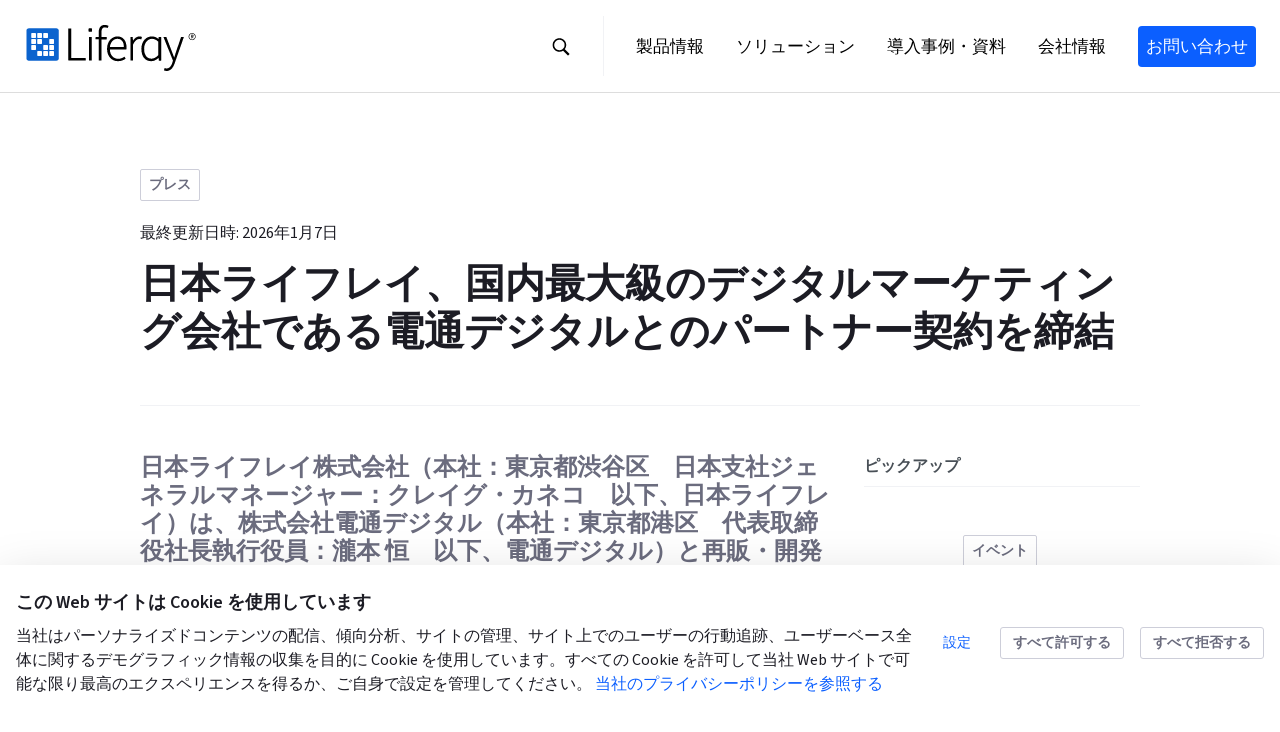

--- FILE ---
content_type: text/html;charset=UTF-8
request_url: https://www.liferay.co.jp/w/press/partnership-agreement-dentsu-digital
body_size: 57913
content:
































	
		
		
			<!DOCTYPE html>





























































<html class="ltr" dir="ltr" lang="ja-JP">

<head>
	<title>日本ライフレイ、国内最大級のデジタルマーケティング会社である電通デジタルとのパートナー契約を締結 - Liferay</title>

	<meta content="initial-scale=1.0, width=device-width" name="viewport" />
































<meta content="text/html; charset=UTF-8" http-equiv="content-type" />









<meta content="日本ライフレイ株式会社（本社：東京都渋谷区　日本支社ジェネラルマネージャー：クレイグ・カネコ　以下、日本ライフレイ）は、株式会社電通デジタル（本社：東京都港区　代表取締役社長執行役員：瀧本 恒　以下、電通デジタル）と再販・開発パートナー契約を締結しました。" lang="ja-JP" name="description" /><meta content="プレス,プレスリリース" lang="ja-JP" name="keywords" />


<script type="importmap">{"imports": {"@liferay/oauth2-provider-web/client":"/o/oauth2-provider-web/__liferay__/client.js","@liferay/fragment-impl/api":"/o/fragment-impl/__liferay__/api.js","@liferay/frontend-js-api":"/o/frontend-js-dependencies-web/__liferay__/exports/@liferay$js-api.js","@liferay/frontend-js-api/data-set":"/o/frontend-js-dependencies-web/__liferay__/exports/@liferay$js-api$data-set.js","@liferay/dynamic-data-mapping-form-field-type/api":"/o/dynamic-data-mapping-form-field-type/__liferay__/api.js","@clayui/breadcrumb":"/o/frontend-taglib-clay/__liferay__/exports/@clayui$breadcrumb.js","@clayui/form":"/o/frontend-taglib-clay/__liferay__/exports/@clayui$form.js","@clayui/popover":"/o/frontend-taglib-clay/__liferay__/exports/@clayui$popover.js","@clayui/charts":"/o/frontend-taglib-clay/__liferay__/exports/@clayui$charts.js","@clayui/shared":"/o/frontend-taglib-clay/__liferay__/exports/@clayui$shared.js","@clayui/localized-input":"/o/frontend-taglib-clay/__liferay__/exports/@clayui$localized-input.js","@clayui/modal":"/o/frontend-taglib-clay/__liferay__/exports/@clayui$modal.js","@clayui/empty-state":"/o/frontend-taglib-clay/__liferay__/exports/@clayui$empty-state.js","@clayui/color-picker":"/o/frontend-taglib-clay/__liferay__/exports/@clayui$color-picker.js","@clayui/navigation-bar":"/o/frontend-taglib-clay/__liferay__/exports/@clayui$navigation-bar.js","@clayui/pagination":"/o/frontend-taglib-clay/__liferay__/exports/@clayui$pagination.js","@clayui/icon":"/o/frontend-taglib-clay/__liferay__/exports/@clayui$icon.js","@clayui/table":"/o/frontend-taglib-clay/__liferay__/exports/@clayui$table.js","@clayui/autocomplete":"/o/frontend-taglib-clay/__liferay__/exports/@clayui$autocomplete.js","@clayui/slider":"/o/frontend-taglib-clay/__liferay__/exports/@clayui$slider.js","@clayui/management-toolbar":"/o/frontend-taglib-clay/__liferay__/exports/@clayui$management-toolbar.js","@clayui/multi-select":"/o/frontend-taglib-clay/__liferay__/exports/@clayui$multi-select.js","@clayui/nav":"/o/frontend-taglib-clay/__liferay__/exports/@clayui$nav.js","@clayui/time-picker":"/o/frontend-taglib-clay/__liferay__/exports/@clayui$time-picker.js","@clayui/provider":"/o/frontend-taglib-clay/__liferay__/exports/@clayui$provider.js","@clayui/upper-toolbar":"/o/frontend-taglib-clay/__liferay__/exports/@clayui$upper-toolbar.js","@clayui/loading-indicator":"/o/frontend-taglib-clay/__liferay__/exports/@clayui$loading-indicator.js","@clayui/panel":"/o/frontend-taglib-clay/__liferay__/exports/@clayui$panel.js","@clayui/drop-down":"/o/frontend-taglib-clay/__liferay__/exports/@clayui$drop-down.js","@clayui/list":"/o/frontend-taglib-clay/__liferay__/exports/@clayui$list.js","@clayui/date-picker":"/o/frontend-taglib-clay/__liferay__/exports/@clayui$date-picker.js","@clayui/label":"/o/frontend-taglib-clay/__liferay__/exports/@clayui$label.js","@clayui/data-provider":"/o/frontend-taglib-clay/__liferay__/exports/@clayui$data-provider.js","@clayui/core":"/o/frontend-taglib-clay/__liferay__/exports/@clayui$core.js","@clayui/pagination-bar":"/o/frontend-taglib-clay/__liferay__/exports/@clayui$pagination-bar.js","@clayui/layout":"/o/frontend-taglib-clay/__liferay__/exports/@clayui$layout.js","@clayui/multi-step-nav":"/o/frontend-taglib-clay/__liferay__/exports/@clayui$multi-step-nav.js","@clayui/css":"/o/frontend-taglib-clay/__liferay__/exports/@clayui$css.js","@clayui/toolbar":"/o/frontend-taglib-clay/__liferay__/exports/@clayui$toolbar.js","@clayui/alert":"/o/frontend-taglib-clay/__liferay__/exports/@clayui$alert.js","@clayui/badge":"/o/frontend-taglib-clay/__liferay__/exports/@clayui$badge.js","@clayui/link":"/o/frontend-taglib-clay/__liferay__/exports/@clayui$link.js","@clayui/card":"/o/frontend-taglib-clay/__liferay__/exports/@clayui$card.js","@clayui/progress-bar":"/o/frontend-taglib-clay/__liferay__/exports/@clayui$progress-bar.js","@clayui/tooltip":"/o/frontend-taglib-clay/__liferay__/exports/@clayui$tooltip.js","@clayui/button":"/o/frontend-taglib-clay/__liferay__/exports/@clayui$button.js","@clayui/tabs":"/o/frontend-taglib-clay/__liferay__/exports/@clayui$tabs.js","@clayui/sticker":"/o/frontend-taglib-clay/__liferay__/exports/@clayui$sticker.js","react-dom":"/o/frontend-js-react-web/__liferay__/exports/react-dom.js","react-dom-18":"/o/frontend-js-react-web/__liferay__/exports/react-dom-18.js","react-dom/client":"/o/frontend-js-react-web/__liferay__/exports/react-dom$client.js","react-dom-18/client":"/o/frontend-js-react-web/__liferay__/exports/react-dom-18$client.js","react":"/o/frontend-js-react-web/__liferay__/exports/react.js","react-16":"/o/frontend-js-react-web/__liferay__/exports/react-16.js","react-dom-16":"/o/frontend-js-react-web/__liferay__/exports/react-dom-16.js","react-18":"/o/frontend-js-react-web/__liferay__/exports/react-18.js","@liferay/language/": "/o/js/language/"}, "scopes": {}}</script><link data-senna-track="temporary" href="https://www.liferay.co.jp/w/press/partnership-agreement-dentsu-digital" rel="canonical" />
<link data-senna-track="temporary" href="https://www.liferay.co.jp/w/press/partnership-agreement-dentsu-digital" hreflang="ja-JP" rel="alternate" />
<link data-senna-track="temporary" href="https://www.liferay.co.jp/w/press/partnership-agreement-dentsu-digital" hreflang="x-default" rel="alternate" />
<meta property="og:description" content="日本ライフレイ株式会社（本社：東京都渋谷区　日本支社ジェネラルマネージャー：クレイグ・カネコ　以下、日本ライフレイ）は、株式会社電通デジタル（本社：東京都港区　代表取締役社長執行役員：瀧本 恒　以下、電通デジタル）と再販・開発パートナー契約を締結しました。">
<meta property="og:locale" content="ja_JP">
<meta property="og:locale:alternate" content="ja_JP">
<meta property="og:site_name" content="Liferay">
<meta property="og:title" content="日本ライフレイ、国内最大級のデジタルマーケティング会社である電通デジタルとのパートナー契約を締結">
<meta property="og:type" content="website">
<meta property="og:url" content="https://www.liferay.co.jp/w/press/partnership-agreement-dentsu-digital">


<link href="/documents/18130432/25412792/liferay-logo.png/06d010dc-1bf2-9f7b-8bb1-3704417fde60" rel="apple-touch-icon" />
<link href="/documents/18130432/25412792/liferay-logo.png/06d010dc-1bf2-9f7b-8bb1-3704417fde60" rel="icon" />



<link class="lfr-css-file" data-senna-track="temporary" href="https://www.liferay.co.jp/o/classic-theme/css/clay.css?browserId=chrome&amp;themeId=classic_WAR_classictheme&amp;minifierType=css&amp;languageId=ja_JP&amp;t=1769891620000" id="liferayAUICSS" rel="stylesheet" type="text/css" />









	<link href="/combo?browserId=chrome&amp;minifierType=css&amp;themeId=classic_WAR_classictheme&amp;languageId=ja_JP&amp;com_liferay_cookies_banner_web_portlet_CookiesBannerPortlet:%2Fo%2Fcookies-banner-web%2Fcookies_banner%2Fcss%2Fmain.css&amp;com_liferay_product_navigation_product_menu_web_portlet_ProductMenuPortlet:%2Fo%2Fproduct-navigation-product-menu-web%2Fcss%2Fmain.css&amp;t=1769891620000" rel="stylesheet" type="text/css"
 data-senna-track="temporary" id="8f513e99" />








<script data-senna-track="temporary" type="text/javascript">
(function() {
	function buildESMStub(contextPath, symbol) {
		return (
			(...args) => {
				import(
					Liferay.ThemeDisplay.getPathContext() +
						'/o/' +
						contextPath +
						'/__liferay__/index.js'
				).then(
					(exports) => exports[symbol](...args)
				);
			}
		);
	}

	function defineReadOnlyGlobal(name, getValue) {
		Object.defineProperty(
			window,
			name,
			{
				get: getValue,
				set: (x) => {
					if (x !== getValue()) {
						console.error(`Global variable '${name}' is read-only`);
					}
				}
			}
		);
	}

	function isObject(item) {
		return (item && typeof item === 'object' && !Array.isArray(item));
	}

	function merge(target, source) {
		for (const key in source) {
			if (isObject(source[key])) {
				if (!target[key]) {
					Object.assign(target, { [key]: {} });
				}

				merge(target[key], source[key]);
			}
else {
				Object.assign(target, { [key]: source[key] });
			}
		}
	}

	let __liferay = {
AUI: {
getCombine: () => true,
getComboPath: () => '/combo/?browserId=chrome&minifierType=&languageId=ja_JP&t=1769891522530&',
getDateFormat: () => '%Y/%m/%d',
getEditorCKEditorPath: () => '/o/frontend-editor-ckeditor-web',
getFilter: () => 'min',
getFilterConfig: () => null,
getJavaScriptRootPath: () => '/o/frontend-js-web',
getPortletRootPath: () => '/html/portlet',
getStaticResourceURLParams: () => '?browserId=chrome&minifierType=&languageId=ja_JP&t=1769891522530',
},
Browser: {
acceptsGzip: () => true,
getMajorVersion: () => '131.0',
getRevision: () => '537.36',
getVersion: () => '131.0',
isAir: () => false,
isChrome: () => true,
isEdge: () => false,
isFirefox: () => false,
isGecko: () => true,
isIe: () => false,
isIphone: () => false,
isLinux: () => false,
isMac: () => true,
isMobile: () => false,
isMozilla: () => false,
isOpera: () => false,
isRtf: () => true,
isSafari: () => true,
isSun: () => false,
isWebKit: () => true,
isWindows: () => false,
},
Data: {
ICONS_INLINE_SVG: true,
NAV_SELECTOR: '#navigation',
NAV_SELECTOR_MOBILE: '#navigationCollapse',
isCustomizationView: () => false,
notices: [
],
},
FeatureFlags: {
'COMMERCE-10890': true,
'COMMERCE-11026': true,
'COMMERCE-11028': true,
'COMMERCE-13024': false,
'COMMERCE-5898': true,
'COMMERCE-8087': true,
'COMMERCE-8949': false,
'LPD-10562': false,
'LPD-10889': false,
'LPD-10964': false,
'LPD-11003': false,
'LPD-11131': true,
'LPD-11212': false,
'LPD-11228': false,
'LPD-11232': false,
'LPD-11235': false,
'LPD-11313': false,
'LPD-11848': false,
'LPD-13311': true,
'LPD-13778': true,
'LPD-17564': false,
'LPD-19870': false,
'LPD-19955': false,
'LPD-20131': false,
'LPD-20183': false,
'LPD-20379': false,
'LPD-20556': false,
'LPD-20640': false,
'LPD-21414': false,
'LPD-21926': false,
'LPD-24055': false,
'LPD-29516': false,
'LPD-30204': false,
'LPD-30371': false,
'LPD-31212': false,
'LPD-31789': false,
'LPD-32050': false,
'LPD-32867': false,
'LPD-34594': false,
'LPD-35013': true,
'LPD-35128': false,
'LPD-35443': false,
'LPD-36464': false,
'LPD-38869': false,
'LPD-39304': true,
'LPD-39437': false,
'LPD-39967': false,
'LPD-40530': true,
'LPD-40533': true,
'LPD-40534': true,
'LPD-40535': true,
'LPD-42553': false,
'LPD-42577': false,
'LPD-44091': true,
'LPD-44307': true,
'LPD-44771': true,
'LPD-45276': false,
'LPD-45375': false,
'LPD-47713': true,
'LPD-47858': false,
'LPD-48862': true,
'LPD-50377': false,
'LPD-58472': false,
'LPD-60546': true,
'LPD-6368': false,
'LPD-6378': false,
'LPD-66611': true,
'LPD-7822': false,
'LPS-122920': false,
'LPS-129412': true,
'LPS-134060': false,
'LPS-135430': true,
'LPS-153332': false,
'LPS-153714': false,
'LPS-153813': false,
'LPS-154672': true,
'LPS-155284': true,
'LPS-159643': false,
'LPS-162765': true,
'LPS-164528': true,
'LPS-164563': false,
'LPS-165482': true,
'LPS-166479': true,
'LPS-169837': false,
'LPS-169981': true,
'LPS-170670': false,
'LPS-172094': true,
'LPS-174417': false,
'LPS-174816': false,
'LPS-176691': false,
'LPS-177027': true,
'LPS-178052': false,
'LPS-178642': false,
'LPS-179669': false,
'LPS-180090': false,
'LPS-180198': true,
'LPS-185892': false,
'LPS-186360': false,
'LPS-186620': false,
'LPS-193884': false,
'LPS-196935': false,
'LPS-197477': false,
'LPS-197909': false,
'LPS-198183': false,
'LPS-199086': false,
'LPS-200108': false,
'LPS-202104': true,
'LRAC-10757': false,
'LRAC-15017': false,
},
Language: {
	_cache:
		window?.Liferay?.Language?._cache
			? Liferay.Language._cache
			: {},
	available: {
'en_US': 'English\x20\x28United\x20States\x29',
'ar_SA': 'العربية\x20\x28المملكة\x20العربية\x20السعودية\x29',
'ca_ES': 'català\x20\x28Espanya\x29',
'zh_CN': '中文\x20\x28中国\x29',
'nl_NL': 'Nederlands\x20\x28Nederland\x29',
'fi_FI': 'suomi\x20\x28Suomi\x29',
'fr_FR': 'français\x20\x28France\x29',
'de_DE': 'Deutsch\x20\x28Deutschland\x29',
'hu_HU': 'magyar\x20\x28Magyarország\x29',
'ja_JP': '日本語\x20\x28日本\x29',
'pt_BR': 'português\x20\x28Brasil\x29',
'es_ES': 'español\x20\x28España\x29',
'sv_SE': 'svenska\x20\x28Sverige\x29',
'ko_KR': '한국어\x20\x28대한민국\x29',

	},
	direction: {
'en_US': 'ltr',
'ar_SA': 'rtl',
'ca_ES': 'ltr',
'zh_CN': 'ltr',
'nl_NL': 'ltr',
'fi_FI': 'ltr',
'fr_FR': 'ltr',
'de_DE': 'ltr',
'hu_HU': 'ltr',
'ja_JP': 'ltr',
'pt_BR': 'ltr',
'es_ES': 'ltr',
'sv_SE': 'ltr',
'ko_KR': 'ltr',

	},
	get:
		(key) => {
			let value = Liferay.Language._cache[key];

			if (value === undefined) {
				value = key;
			}

			return value;
		},
},
Portlet: {
openModal: buildESMStub('frontend-js-components-web', 'openPortletModal'),
openWindow: buildESMStub('frontend-js-components-web', 'openPortletWindow'),
},
PortletKeys: {
DOCUMENT_LIBRARY: 'com_liferay_document_library_web_portlet_DLPortlet',
DYNAMIC_DATA_MAPPING: 'com_liferay_dynamic_data_mapping_web_portlet_DDMPortlet',
INSTANCE_SETTINGS: 'com_liferay_configuration_admin_web_portlet_InstanceSettingsPortlet',
ITEM_SELECTOR: 'com_liferay_item_selector_web_portlet_ItemSelectorPortlet',
},
PropsValues: {
JAVASCRIPT_SINGLE_PAGE_APPLICATION_TIMEOUT: 0,
UPLOAD_SERVLET_REQUEST_IMPL_MAX_SIZE: 21474836480,
},
ThemeDisplay: {
getLayoutId: () => '9',
getLayoutRelativeControlPanelURL: () => '/group/guest/~/control_panel/manage',
getLayoutRelativeURL: () => '/w/press/partnership-agreement-dentsu-digital',
getLayoutURL: () => '/w/press/partnership-agreement-dentsu-digital',
getParentLayoutId: () => '0',
isControlPanel: () => false,
isPrivateLayout: () => false,
isVirtualLayout: () => false,
getBCP47LanguageId: () => 'en-US',
getCanonicalURL: () => 'https\x3a\x2f\x2fwww\x2eliferay\x2eco\x2ejp\x2fw\x2fpress\x2fpartnership-agreement-dentsu-digital',
getCDNBaseURL: () => 'https://www.liferay.co.jp',
getCDNDynamicResourcesHost: () => '',
getCDNHost: () => '',
getCompanyGroupId: () => '18130434',
getCompanyId: () => '18130293',
getDefaultLanguageId: () => 'ja_JP',
getDoAsUserIdEncoded: () => '',
getLanguageId: () => 'ja_JP',
getParentGroupId: () => '18130432',
getPathContext: () => '',
getPathImage: () => '/image',
getPathJavaScript: () => '/o/frontend-js-web',
getPathMain: () => '/c',
getPathThemeImages: () => 'https://www.liferay.co.jp/o/classic-theme/images',
getPathThemeRoot: () => '/o/classic-theme',
getPlid: () => '5188',
getPortalURL: () => 'https://www.liferay.co.jp',
getRealUserId: () => '18130296',
getRemoteAddr: () => '3.137.141.94',
getRemoteHost: () => '3.137.141.94',
getScopeGroupId: () => '18130432',
getScopeGroupIdOrLiveGroupId: () => '18130432',
getSessionId: () => '',
getSiteAdminURL: () => 'https://www.liferay.co.jp/group/guest/~/control_panel/manage?p_p_lifecycle=0&p_p_state=maximized&p_p_mode=view',
getSiteGroupId: () => '18130432',
getTimeZone: () => 'UTC',
getURLControlPanel: () => '/group/control_panel?refererPlid=5188',
getURLHome: () => 'https\x3a\x2f\x2fwww\x2eliferay\x2eco\x2ejp\x2fweb\x2fguest',
getUserEmailAddress: () => '',
getUserId: () => '18130296',
getUserName: () => '',
isAddSessionIdToURL: () => false,
isImpersonated: () => false,
isSignedIn: () => false,
isStagedPortlet: () => false,
isStateExclusive: () => false,
isStateMaximized: () => false,
isStatePopUp: () => false,
},
Util: {
Window: {
	_map: {},
	getById: (id) => Liferay.Util.Window._map[id],
},
openAlertModal: buildESMStub('frontend-js-components-web', 'openAlertModal'),
openConfirmModal: buildESMStub('frontend-js-components-web', 'openConfirmModal'),
openModal: buildESMStub('frontend-js-components-web', 'openModal'),
openSelectionModal: buildESMStub('frontend-js-components-web', 'openSelectionModal'),
openSimpleInputModal: buildESMStub('frontend-js-components-web', 'openSimpleInputModal'),
openToast: buildESMStub('frontend-js-components-web', 'openToast'),
},
authToken: 'EjcaBraE',
currentURL: '\x2fw\x2fpress\x2fpartnership-agreement-dentsu-digital',
currentURLEncoded: '\x252Fw\x252Fpress\x252Fpartnership-agreement-dentsu-digital',

	};

	if (window.Liferay) {
		merge(window.Liferay, __liferay);
	}
	else {
		defineReadOnlyGlobal('Liferay', () => __liferay);
		defineReadOnlyGlobal('themeDisplay', () => window.Liferay.ThemeDisplay);
	}
})();
</script>
<script data-senna-track="permanent" src="/combo?browserId=chrome&minifierType=js&languageId=ja_JP&t=1769891522530&/o/frontend-js-aui-web/aui/aui/aui-min.js&/o/frontend-js-aui-web/liferay/modules.js&/o/frontend-js-aui-web/liferay/aui_sandbox.js&/o/frontend-js-aui-web/aui/attribute-base/attribute-base-min.js&/o/frontend-js-aui-web/aui/attribute-complex/attribute-complex-min.js&/o/frontend-js-aui-web/aui/attribute-core/attribute-core-min.js&/o/frontend-js-aui-web/aui/attribute-observable/attribute-observable-min.js&/o/frontend-js-aui-web/aui/attribute-extras/attribute-extras-min.js&/o/frontend-js-aui-web/aui/event-custom-base/event-custom-base-min.js&/o/frontend-js-aui-web/aui/event-custom-complex/event-custom-complex-min.js&/o/frontend-js-aui-web/aui/oop/oop-min.js&/o/frontend-js-aui-web/aui/aui-base-lang/aui-base-lang-min.js&/o/frontend-js-aui-web/liferay/dependency.js" type="text/javascript"></script>
<script data-senna-track="permanent" src="/o/frontend-js-web/Liferay.js?&mac=bt5JK15Vz8KJLbxeOT9IoCISAuw=&browserId=chrome&languageId=ja_JP&minifierType=js" type="text/javascript"></script>
<script data-senna-track="temporary" type="text/javascript">window.__CONFIG__= {basePath: '', combine: true, defaultURLParams: null, explainResolutions: false, exposeGlobal: false, logLevel: 'warn', moduleType: 'module', namespace:'Liferay', nonce: '', reportMismatchedAnonymousModules: 'warn', resolvePath: '/o/js_resolve_modules', url: '/combo/?browserId=chrome&minifierType=js&languageId=ja_JP&t=1769891522530&', waitTimeout: 60000};</script><script data-senna-track="permanent" src="/o/frontend-js-loader-modules-extender/loader.js?&mac=9WaMmhziBCkScHZwrrVcOR7VZF4=&browserId=chrome&languageId=ja_JP&minifierType=js" type="text/javascript"></script><script data-senna-track="temporary">Liferay.Icons = Liferay.Icons || {};Liferay.Icons.controlPanelSpritemap = 'https://www.liferay.co.jp/o/admin-theme/images/clay/icons.svg'; Liferay.Icons.spritemap = 'https://www.liferay.co.jp/o/classic-theme/images/clay/icons.svg';</script>
<script data-senna-track="permanent" type="text/javascript">window.Liferay.CSP = {nonce: ''};</script>
<script data-senna-track="permanent" src="/o/oauth2-provider-web/__liferay__/global.js" type="module"></script>
<script data-senna-track="temporary" type="text/javascript">window.Liferay = Liferay || {}; window.Liferay.OAuth2 = {getAuthorizeURL: function() {return 'https://www.liferay.co.jp/o/oauth2/authorize';}, getBuiltInRedirectURL: function() {return 'https://www.liferay.co.jp/o/oauth2/redirect';}, getIntrospectURL: function() { return 'https://www.liferay.co.jp/o/oauth2/introspect';}, getTokenURL: function() {return 'https://www.liferay.co.jp/o/oauth2/token';}, getUserAgentApplication: function(externalReferenceCode) {return Liferay.OAuth2._userAgentApplications[externalReferenceCode];}, _userAgentApplications: {}}</script><script data-senna-track="temporary" type="text/javascript">try {var MODULE_MAIN='dynamic-data-mapping-web@5.0.123/index';var MODULE_PATH='/o/dynamic-data-mapping-web';/**
 * SPDX-FileCopyrightText: (c) 2000 Liferay, Inc. https://liferay.com
 * SPDX-License-Identifier: LGPL-2.1-or-later OR LicenseRef-Liferay-DXP-EULA-2.0.0-2023-06
 */

(function () {
	const LiferayAUI = Liferay.AUI;

	AUI().applyConfig({
		groups: {
			ddm: {
				base: MODULE_PATH + '/js/legacy/',
				combine: Liferay.AUI.getCombine(),
				filter: LiferayAUI.getFilterConfig(),
				modules: {
					'liferay-ddm-form': {
						path: 'ddm_form.js',
						requires: [
							'aui-base',
							'aui-datatable',
							'aui-datatype',
							'aui-image-viewer',
							'aui-parse-content',
							'aui-set',
							'aui-sortable-list',
							'json',
							'liferay-form',
							'liferay-map-base',
							'liferay-translation-manager',
							'liferay-util-window',
						],
					},
					'liferay-portlet-dynamic-data-mapping': {
						condition: {
							trigger: 'liferay-document-library',
						},
						path: 'main.js',
						requires: [
							'arraysort',
							'aui-form-builder-deprecated',
							'aui-form-validator',
							'aui-map',
							'aui-text-unicode',
							'json',
							'liferay-menu',
							'liferay-translation-manager',
							'liferay-util-window',
							'text',
						],
					},
					'liferay-portlet-dynamic-data-mapping-custom-fields': {
						condition: {
							trigger: 'liferay-document-library',
						},
						path: 'custom_fields.js',
						requires: ['liferay-portlet-dynamic-data-mapping'],
					},
					'liferay-translation-manager': {
						path: 'translation_manager.js',
						requires: ['aui-base'],
					},
				},
				root: MODULE_PATH + '/js/legacy/',
			},
		},
	});
})();
} catch(error) {console.error(error);}try {var MODULE_MAIN='portal-search-web@6.0.156/index';var MODULE_PATH='/o/portal-search-web';/**
 * SPDX-FileCopyrightText: (c) 2000 Liferay, Inc. https://liferay.com
 * SPDX-License-Identifier: LGPL-2.1-or-later OR LicenseRef-Liferay-DXP-EULA-2.0.0-2023-06
 */

(function () {
	AUI().applyConfig({
		groups: {
			search: {
				base: MODULE_PATH + '/js/',
				combine: Liferay.AUI.getCombine(),
				filter: Liferay.AUI.getFilterConfig(),
				modules: {
					'liferay-search-custom-range-facet': {
						path: 'custom_range_facet.js',
						requires: ['aui-form-validator'],
					},
				},
				root: MODULE_PATH + '/js/',
			},
		},
	});
})();
} catch(error) {console.error(error);}try {var MODULE_MAIN='frontend-editor-ckeditor-web@5.0.117/index';var MODULE_PATH='/o/frontend-editor-ckeditor-web';/**
 * SPDX-FileCopyrightText: (c) 2000 Liferay, Inc. https://liferay.com
 * SPDX-License-Identifier: LGPL-2.1-or-later OR LicenseRef-Liferay-DXP-EULA-2.0.0-2023-06
 */

(function () {
	AUI().applyConfig({
		groups: {
			editor: {
				base: MODULE_PATH + '/js/legacy/',
				combine: Liferay.AUI.getCombine(),
				filter: Liferay.AUI.getFilterConfig(),
				modules: {
					'inline-editor-ckeditor': {
						path: 'main.js',
						requires: [
							'array-invoke',
							'liferay-inline-editor-base',
							'node-event-simulate',
							'overlay',
							'yui-later',
						],
					},
					'liferay-inline-editor-base': {
						path: 'inline_editor_base.js',
						requires: ['aui-base', 'aui-overlay-base-deprecated'],
					},
				},
				root: MODULE_PATH + '/js/legacy/',
			},
		},
	});
})();
} catch(error) {console.error(error);}try {var MODULE_MAIN='contacts-web@5.0.69/index';var MODULE_PATH='/o/contacts-web';/**
 * SPDX-FileCopyrightText: (c) 2000 Liferay, Inc. https://liferay.com
 * SPDX-License-Identifier: LGPL-2.1-or-later OR LicenseRef-Liferay-DXP-EULA-2.0.0-2023-06
 */

(function () {
	AUI().applyConfig({
		groups: {
			contactscenter: {
				base: MODULE_PATH + '/js/legacy/',
				combine: Liferay.AUI.getCombine(),
				filter: Liferay.AUI.getFilterConfig(),
				modules: {
					'liferay-contacts-center': {
						path: 'main.js',
						requires: [
							'aui-io-plugin-deprecated',
							'aui-toolbar',
							'autocomplete-base',
							'datasource-io',
							'json-parse',
							'liferay-portlet-base',
							'liferay-util-window',
						],
					},
				},
				root: MODULE_PATH + '/js/legacy/',
			},
		},
	});
})();
} catch(error) {console.error(error);}try {var MODULE_MAIN='site-navigation-menu-web@6.0.79/index';var MODULE_PATH='/o/site-navigation-menu-web';/**
 * SPDX-FileCopyrightText: (c) 2000 Liferay, Inc. https://liferay.com
 * SPDX-License-Identifier: LGPL-2.1-or-later OR LicenseRef-Liferay-DXP-EULA-2.0.0-2023-06
 */

(function () {
	AUI().applyConfig({
		groups: {
			navigationmenuweb: {
				base: MODULE_PATH + '/js/legacy/',
				combine: Liferay.AUI.getCombine(),
				filter: Liferay.AUI.getFilterConfig(),
				modules: {
					'liferay-navigation-interaction': {
						path: 'navigation_interaction.js',
						plugins: {
							'liferay-navigation-interaction-touch': {
								condition: {
									name: 'liferay-navigation-interaction-touch',
									test(A) {
										return A.UA.touchEnabled;
									},
									trigger: 'liferay-navigation-interaction',
								},
							},
						},
						requires: [
							'aui-base',
							'aui-component',
							'event-mouseenter',
							'node-focusmanager',
							'plugin',
						],
					},
					'liferay-navigation-interaction-touch': {
						path: 'navigation_interaction_touch.js',
						requires: [
							'event-tap',
							'event-touch',
							'liferay-navigation-interaction',
						],
					},
				},
				root: MODULE_PATH + '/js/legacy/',
			},
		},
	});
})();
} catch(error) {console.error(error);}try {var MODULE_MAIN='@liferay/layout-js-components-web@1.0.42/index';var MODULE_PATH='/o/layout-js-components-web';/**
 * SPDX-FileCopyrightText: (c) 2000 Liferay, Inc. https://liferay.com
 * SPDX-License-Identifier: LGPL-2.1-or-later OR LicenseRef-Liferay-DXP-EULA-2.0.0-2023-06
 */

(function () {
	AUI().applyConfig({
		groups: {
			layout: {
				base: MODULE_PATH + '/js/legacy/',
				combine: Liferay.AUI.getCombine(),
				filter: Liferay.AUI.getFilterConfig(),
				modules: {
					'liferay-layout': {
						path: 'layout.js',
					},
					'liferay-layout-column': {
						path: 'layout_column.js',
						requires: ['aui-sortable-layout', 'dd'],
					},
				},
				root: MODULE_PATH + '/js/legacy/',
			},
		},
	});
})();
} catch(error) {console.error(error);}try {var MODULE_MAIN='frontend-editor-alloyeditor-web@5.0.62/index';var MODULE_PATH='/o/frontend-editor-alloyeditor-web';/**
 * SPDX-FileCopyrightText: (c) 2000 Liferay, Inc. https://liferay.com
 * SPDX-License-Identifier: LGPL-2.1-or-later OR LicenseRef-Liferay-DXP-EULA-2.0.0-2023-06
 */

(function () {
	AUI().applyConfig({
		groups: {
			alloyeditor: {
				base: MODULE_PATH + '/js/legacy/',
				combine: Liferay.AUI.getCombine(),
				filter: Liferay.AUI.getFilterConfig(),
				modules: {
					'liferay-alloy-editor': {
						path: 'alloyeditor.js',
						requires: [
							'aui-component',
							'liferay-portlet-base',
							'timers',
						],
					},
					'liferay-alloy-editor-source': {
						path: 'alloyeditor_source.js',
						requires: [
							'aui-debounce',
							'liferay-fullscreen-source-editor',
							'liferay-source-editor',
							'plugin',
						],
					},
					'liferay-fullscreen-source-editor': {
						path: 'fullscreen_source_editor.js',
						requires: ['liferay-source-editor'],
					},
					'liferay-source-editor': {
						path: 'source_editor.js',
						requires: ['aui-ace-editor'],
					},
				},
				root: MODULE_PATH + '/js/legacy/',
			},
		},
	});
})();
} catch(error) {console.error(error);}try {var MODULE_MAIN='calendar-web@5.0.112/index';var MODULE_PATH='/o/calendar-web';/**
 * SPDX-FileCopyrightText: (c) 2000 Liferay, Inc. https://liferay.com
 * SPDX-License-Identifier: LGPL-2.1-or-later OR LicenseRef-Liferay-DXP-EULA-2.0.0-2023-06
 */

(function () {
	AUI().applyConfig({
		groups: {
			calendar: {
				base: MODULE_PATH + '/js/legacy/',
				combine: Liferay.AUI.getCombine(),
				filter: Liferay.AUI.getFilterConfig(),
				modules: {
					'liferay-calendar-a11y': {
						path: 'calendar_a11y.js',
						requires: ['calendar'],
					},
					'liferay-calendar-container': {
						path: 'calendar_container.js',
						requires: [
							'aui-alert',
							'aui-base',
							'aui-component',
							'liferay-portlet-base',
						],
					},
					'liferay-calendar-date-picker-sanitizer': {
						path: 'date_picker_sanitizer.js',
						requires: ['aui-base'],
					},
					'liferay-calendar-interval-selector': {
						path: 'interval_selector.js',
						requires: ['aui-base', 'liferay-portlet-base'],
					},
					'liferay-calendar-interval-selector-scheduler-event-link': {
						path: 'interval_selector_scheduler_event_link.js',
						requires: ['aui-base', 'liferay-portlet-base'],
					},
					'liferay-calendar-list': {
						path: 'calendar_list.js',
						requires: [
							'aui-template-deprecated',
							'liferay-scheduler',
						],
					},
					'liferay-calendar-message-util': {
						path: 'message_util.js',
						requires: ['liferay-util-window'],
					},
					'liferay-calendar-recurrence-converter': {
						path: 'recurrence_converter.js',
						requires: [],
					},
					'liferay-calendar-recurrence-dialog': {
						path: 'recurrence.js',
						requires: [
							'aui-base',
							'liferay-calendar-recurrence-util',
						],
					},
					'liferay-calendar-recurrence-util': {
						path: 'recurrence_util.js',
						requires: ['aui-base', 'liferay-util-window'],
					},
					'liferay-calendar-reminders': {
						path: 'calendar_reminders.js',
						requires: ['aui-base'],
					},
					'liferay-calendar-remote-services': {
						path: 'remote_services.js',
						requires: [
							'aui-base',
							'aui-component',
							'liferay-calendar-util',
							'liferay-portlet-base',
						],
					},
					'liferay-calendar-session-listener': {
						path: 'session_listener.js',
						requires: ['aui-base', 'liferay-scheduler'],
					},
					'liferay-calendar-simple-color-picker': {
						path: 'simple_color_picker.js',
						requires: ['aui-base', 'aui-template-deprecated'],
					},
					'liferay-calendar-simple-menu': {
						path: 'simple_menu.js',
						requires: [
							'aui-base',
							'aui-template-deprecated',
							'event-outside',
							'event-touch',
							'widget-modality',
							'widget-position',
							'widget-position-align',
							'widget-position-constrain',
							'widget-stack',
							'widget-stdmod',
						],
					},
					'liferay-calendar-util': {
						path: 'calendar_util.js',
						requires: [
							'aui-datatype',
							'aui-io',
							'aui-scheduler',
							'aui-toolbar',
							'autocomplete',
							'autocomplete-highlighters',
						],
					},
					'liferay-scheduler': {
						path: 'scheduler.js',
						requires: [
							'async-queue',
							'aui-datatype',
							'aui-scheduler',
							'dd-plugin',
							'liferay-calendar-a11y',
							'liferay-calendar-message-util',
							'liferay-calendar-recurrence-converter',
							'liferay-calendar-recurrence-util',
							'liferay-calendar-util',
							'liferay-scheduler-event-recorder',
							'liferay-scheduler-models',
							'promise',
							'resize-plugin',
						],
					},
					'liferay-scheduler-event-recorder': {
						path: 'scheduler_event_recorder.js',
						requires: [
							'dd-plugin',
							'liferay-calendar-util',
							'resize-plugin',
						],
					},
					'liferay-scheduler-models': {
						path: 'scheduler_models.js',
						requires: [
							'aui-datatype',
							'dd-plugin',
							'liferay-calendar-util',
						],
					},
				},
				root: MODULE_PATH + '/js/legacy/',
			},
		},
	});
})();
} catch(error) {console.error(error);}try {var MODULE_MAIN='staging-processes-web@5.0.71/index';var MODULE_PATH='/o/staging-processes-web';/**
 * SPDX-FileCopyrightText: (c) 2000 Liferay, Inc. https://liferay.com
 * SPDX-License-Identifier: LGPL-2.1-or-later OR LicenseRef-Liferay-DXP-EULA-2.0.0-2023-06
 */

(function () {
	AUI().applyConfig({
		groups: {
			stagingprocessesweb: {
				base: MODULE_PATH + '/js/legacy/',
				combine: Liferay.AUI.getCombine(),
				filter: Liferay.AUI.getFilterConfig(),
				modules: {
					'liferay-staging-processes-export-import': {
						path: 'main.js',
						requires: [
							'aui-datatype',
							'aui-dialog-iframe-deprecated',
							'aui-modal',
							'aui-parse-content',
							'aui-toggler',
							'liferay-portlet-base',
							'liferay-util-window',
						],
					},
				},
				root: MODULE_PATH + '/js/legacy/',
			},
		},
	});
})();
} catch(error) {console.error(error);}try {var MODULE_MAIN='portal-workflow-kaleo-designer-web@5.0.154/index';var MODULE_PATH='/o/portal-workflow-kaleo-designer-web';/**
 * SPDX-FileCopyrightText: (c) 2000 Liferay, Inc. https://liferay.com
 * SPDX-License-Identifier: LGPL-2.1-or-later OR LicenseRef-Liferay-DXP-EULA-2.0.0-2023-06
 */

(function () {
	AUI().applyConfig({
		groups: {
			'kaleo-designer': {
				base: MODULE_PATH + '/designer/js/legacy/',
				combine: Liferay.AUI.getCombine(),
				filter: Liferay.AUI.getFilterConfig(),
				modules: {
					'liferay-kaleo-designer-autocomplete-util': {
						path: 'autocomplete_util.js',
						requires: ['autocomplete', 'autocomplete-highlighters'],
					},
					'liferay-kaleo-designer-definition-diagram-controller': {
						path: 'definition_diagram_controller.js',
						requires: [
							'liferay-kaleo-designer-field-normalizer',
							'liferay-kaleo-designer-utils',
						],
					},
					'liferay-kaleo-designer-dialogs': {
						path: 'dialogs.js',
						requires: ['liferay-util-window'],
					},
					'liferay-kaleo-designer-editors': {
						path: 'editors.js',
						requires: [
							'aui-ace-editor',
							'aui-ace-editor-mode-xml',
							'aui-base',
							'aui-datatype',
							'aui-node',
							'liferay-kaleo-designer-autocomplete-util',
							'liferay-kaleo-designer-utils',
						],
					},
					'liferay-kaleo-designer-field-normalizer': {
						path: 'field_normalizer.js',
						requires: ['liferay-kaleo-designer-remote-services'],
					},
					'liferay-kaleo-designer-nodes': {
						path: 'nodes.js',
						requires: [
							'aui-datatable',
							'aui-datatype',
							'aui-diagram-builder',
							'liferay-kaleo-designer-editors',
							'liferay-kaleo-designer-utils',
						],
					},
					'liferay-kaleo-designer-remote-services': {
						path: 'remote_services.js',
						requires: ['aui-io'],
					},
					'liferay-kaleo-designer-templates': {
						path: 'templates.js',
						requires: ['aui-tpl-snippets-deprecated'],
					},
					'liferay-kaleo-designer-utils': {
						path: 'utils.js',
						requires: [],
					},
					'liferay-kaleo-designer-xml-definition': {
						path: 'xml_definition.js',
						requires: [
							'aui-base',
							'aui-component',
							'dataschema-xml',
							'datatype-xml',
						],
					},
					'liferay-kaleo-designer-xml-definition-serializer': {
						path: 'xml_definition_serializer.js',
						requires: ['escape', 'liferay-kaleo-designer-xml-util'],
					},
					'liferay-kaleo-designer-xml-util': {
						path: 'xml_util.js',
						requires: ['aui-base'],
					},
					'liferay-portlet-kaleo-designer': {
						path: 'main.js',
						requires: [
							'aui-ace-editor',
							'aui-ace-editor-mode-xml',
							'aui-tpl-snippets-deprecated',
							'dataschema-xml',
							'datasource',
							'datatype-xml',
							'event-valuechange',
							'io-form',
							'liferay-kaleo-designer-autocomplete-util',
							'liferay-kaleo-designer-editors',
							'liferay-kaleo-designer-nodes',
							'liferay-kaleo-designer-remote-services',
							'liferay-kaleo-designer-utils',
							'liferay-kaleo-designer-xml-util',
							'liferay-util-window',
						],
					},
				},
				root: MODULE_PATH + '/designer/js/legacy/',
			},
		},
	});
})();
} catch(error) {console.error(error);}try {var MODULE_MAIN='@liferay/image-uploader-web@5.0.58/index';var MODULE_PATH='/o/image-uploader-web';/**
 * SPDX-FileCopyrightText: (c) 2000 Liferay, Inc. https://liferay.com
 * SPDX-License-Identifier: LGPL-2.1-or-later OR LicenseRef-Liferay-DXP-EULA-2.0.0-2023-06
 */

(function () {
	AUI().applyConfig({
		groups: {
			imageuploaderweb: {
				base: MODULE_PATH + '/js/legacy/',
				combine: Liferay.AUI.getCombine(),
				filter: Liferay.AUI.getFilterConfig(),
				modules: {
					'liferay-logo-editor': {
						path: 'logo_editor.js',
						requires: ['aui-image-cropper', 'liferay-portlet-base'],
					},
				},
				root: MODULE_PATH + '/js/legacy/',
			},
		},
	});
})();
} catch(error) {console.error(error);}try {var MODULE_MAIN='@liferay/frontend-js-react-web@5.0.62/index';var MODULE_PATH='/o/frontend-js-react-web';/**
 * SPDX-FileCopyrightText: (c) 2000 Liferay, Inc. https://liferay.com
 * SPDX-License-Identifier: LGPL-2.1-or-later OR LicenseRef-Liferay-DXP-EULA-2.0.0-2023-06
 */

(function () {
	AUI().applyConfig({
		groups: {
			react: {

				// eslint-disable-next-line
				mainModule: MODULE_MAIN,
			},
		},
	});
})();
} catch(error) {console.error(error);}try {var MODULE_MAIN='@liferay/document-library-web@6.0.208/index';var MODULE_PATH='/o/document-library-web';/**
 * SPDX-FileCopyrightText: (c) 2000 Liferay, Inc. https://liferay.com
 * SPDX-License-Identifier: LGPL-2.1-or-later OR LicenseRef-Liferay-DXP-EULA-2.0.0-2023-06
 */

(function () {
	AUI().applyConfig({
		groups: {
			dl: {
				base: MODULE_PATH + '/js/legacy/',
				combine: Liferay.AUI.getCombine(),
				filter: Liferay.AUI.getFilterConfig(),
				modules: {
					'document-library-upload-component': {
						path: 'DocumentLibraryUpload.js',
						requires: [
							'aui-component',
							'aui-data-set-deprecated',
							'aui-overlay-manager-deprecated',
							'aui-overlay-mask-deprecated',
							'aui-parse-content',
							'aui-progressbar',
							'aui-template-deprecated',
							'liferay-search-container',
							'querystring-parse-simple',
							'uploader',
						],
					},
				},
				root: MODULE_PATH + '/js/legacy/',
			},
		},
	});
})();
} catch(error) {console.error(error);}try {var MODULE_MAIN='@liferay/frontend-js-state-web@1.0.34/index';var MODULE_PATH='/o/frontend-js-state-web';/**
 * SPDX-FileCopyrightText: (c) 2000 Liferay, Inc. https://liferay.com
 * SPDX-License-Identifier: LGPL-2.1-or-later OR LicenseRef-Liferay-DXP-EULA-2.0.0-2023-06
 */

(function () {
	AUI().applyConfig({
		groups: {
			state: {

				// eslint-disable-next-line
				mainModule: MODULE_MAIN,
			},
		},
	});
})();
} catch(error) {console.error(error);}try {var MODULE_MAIN='frontend-js-components-web@2.0.89/index';var MODULE_PATH='/o/frontend-js-components-web';/**
 * SPDX-FileCopyrightText: (c) 2000 Liferay, Inc. https://liferay.com
 * SPDX-License-Identifier: LGPL-2.1-or-later OR LicenseRef-Liferay-DXP-EULA-2.0.0-2023-06
 */

(function () {
	AUI().applyConfig({
		groups: {
			components: {

				// eslint-disable-next-line
				mainModule: MODULE_MAIN,
			},
		},
	});
})();
} catch(error) {console.error(error);}try {var MODULE_MAIN='exportimport-web@5.0.107/index';var MODULE_PATH='/o/exportimport-web';/**
 * SPDX-FileCopyrightText: (c) 2000 Liferay, Inc. https://liferay.com
 * SPDX-License-Identifier: LGPL-2.1-or-later OR LicenseRef-Liferay-DXP-EULA-2.0.0-2023-06
 */

(function () {
	AUI().applyConfig({
		groups: {
			exportimportweb: {
				base: MODULE_PATH + '/js/legacy/',
				combine: Liferay.AUI.getCombine(),
				filter: Liferay.AUI.getFilterConfig(),
				modules: {
					'liferay-export-import-export-import': {
						path: 'main.js',
						requires: [
							'aui-datatype',
							'aui-dialog-iframe-deprecated',
							'aui-modal',
							'aui-parse-content',
							'aui-toggler',
							'liferay-portlet-base',
							'liferay-util-window',
						],
					},
				},
				root: MODULE_PATH + '/js/legacy/',
			},
		},
	});
})();
} catch(error) {console.error(error);}</script>




<script type="text/javascript" data-senna-track="temporary">
	// <![CDATA[
		
			
				
				
			
		

		
	// ]]>
</script>





	
		
		

			

			
		
		
	



	
		

			

			
		
		
		
	



	
		
		
		

			

			
		
	



	
		
		
		

			

			
				<meta name="google-site-verification" content="TrUrcb27UTVO2-t_4JehZehMncdZ7gE5zY4Is6ZFiJI" />
<meta name="google-site-verification" content="sALSRF7AVtc8Q-uUqKyTUmcDADDBZFqsR3SU9LKNN5Q" />
<script async="" src="//www.googletagmanager.com/gtm.js?id=GTM-KJZWH5T"></script>
<script>
	(function(w,d,s,l,i){w[l]=w[l]||[];w[l].push(
		{'gtm.start': new Date().getTime(),event:'gtm.js'}
	);var f=d.getElementsByTagName(s)[0],
		j=d.createElement(s),dl=l!='dataLayer'?'&l='+l:'';j.async=true;j.src=
		'//www.googletagmanager.com/gtm.js?id='+i+dl;f.parentNode.insertBefore(j,f);
	})(window,document,'script','dataLayer','GTM-KJZWH5T');
</script>
<style>
#onetrust-banner-sdk {
  display: none;
}

#onetrust-banner-sdk #onetrust-pc-btn-handler {
  margin-right: 1em !important;
}

#onetrust-banner-sdk button {
 margin-bottom: 0 !important;
 margin-top: 0 !important;
}

.cadmin.quick-access-nav {
display:none;
}
</style>
			
		
	



	
		
		
		

			

			
				<script>
(function(d,b,a,s,e){ var t = b.createElement(a),
  fs = b.getElementsByTagName(a)[0]; t.async=1; t.id=e; t.src=s;
  fs.parentNode.insertBefore(t, fs); })
(window,document,'script','https://tag.demandbase.com/5a379a05ee101ee2.min.js','demandbase_js_lib');  
</script>
			
		
	



	
		
		
		

			

			
				<script type="application/ld+json">
{
  "@context":"https://schema.org",
  "@type":"SoftwareApplication",
  "@id":"https://www.liferay.co.jp/#dxp",
  "name":"Liferay Digital Experience Platform (DXP)",
  "applicationCategory":"EnterpriseApplication",
  "operatingSystem":"Cloud-based",
  "inLanguage":"ja-JP",
  "url":"https://www.liferay.co.jp/",
  "aggregateRating":{
    "@type":"AggregateRating",
    "ratingValue":"4.5",
    "bestRating":"5",
    "ratingCount":218
  },
  "sameAs":["https://www.gartner.com/reviews/market/digital-experience-platforms/vendor/liferay"],
  "publisher":{"@type":"Organization","name":"Liferay, Inc."}
}
</script>
			
		
	










	



















<link class="lfr-css-file" data-senna-track="temporary" href="https://www.liferay.co.jp/o/classic-theme/css/main.css?browserId=chrome&amp;themeId=classic_WAR_classictheme&amp;minifierType=css&amp;languageId=ja_JP&amp;t=1769891620000" id="liferayThemeCSS" rel="stylesheet" type="text/css" />




	<style data-senna-track="temporary" type="text/css">
		@media (max-width: 768px) {
    h1 {
        font-size: 36pt;
    }

    h2 {
        font-size: 32pt;
    }

    h3 {
        font-size: 26pt;
    }

    h4 {
        font-size: 22pt;
    }

    h5 {
        font-size: 18pt;
    }

    h6 {
        font-size: 14pt;
    }

    p {
        font-size: 14pt;
    }

    .component-paragraph {
        font-size: 14pt;
    }

    .component-button {

        .btn,
        .btn-lg,
        .btn-sm {
            font-size: 14pt;
        }
    }

}

onetrust-banner-sdk {
display:none
}
@media (max-width: 576px) {
    h1 {
        font-size: 32pt;
    }

    h2 {
        font-size: 28pt;
    }

    h3 {
        font-size: 24pt;
    }

    h4 {
        font-size: 20pt;
    }

    h5 {
        font-size: 16pt;
    }

    h6 {
        font-size: 12pt;
    }

    p {
        font-size: 12pt;
    }

    .component-paragraph {
        font-size: 12pt;
    }

    .component-button {

        .btn,
        .btn-lg,
        .btn-sm {
            font-size: 12pt;
        }
    }
}

.main-number {
.component-paragraph {
        font-size: 220px;
        font-weight: normal;
        margin-top: -32pt;
        top: 0;
}
}

#onetrust-banner-sdk {
  display: none;
}

#onetrust-banner-sdk #onetrust-pc-btn-handler {
  margin-right: 1em !important;
}

#onetrust-banner-sdk button {
 margin-bottom: 0 !important;
 margin-top: 0 !important;
}
	</style>





	<style data-senna-track="temporary" type="text/css">

		

			

		

			

		

			

		

			

		

			

		

			

		

			

		

	</style>


<style data-senna-track="temporary" type="text/css">
	:root {
		--container-max-sm: 540px;
		--h4-font-size: 1rem;
		--font-weight-bold: 700;
		--rounded-pill: 50rem;
		--display4-weight: 300;
		--danger: #da1414;
		--display2-size: 5.5rem;
		--body-bg: #fff;
		--display2-weight: 300;
		--display1-weight: 300;
		--display3-weight: 300;
		--box-shadow-sm: 0 .125rem .25rem rgba(0, 0, 0, .075);
		--font-weight-lighter: lighter;
		--h3-font-size: 1.1875rem;
		--btn-outline-primary-hover-border-color: #0b5fff;
		--transition-collapse: height .35s ease;
		--blockquote-small-color: #6b6c7e;
		--gray-200: #f1f2f5;
		--btn-secondary-hover-background-color: #f7f8f9;
		--gray-600: #6b6c7e;
		--secondary: #6b6c7e;
		--btn-outline-primary-color: #0b5fff;
		--btn-link-hover-color: #004ad7;
		--hr-border-color: rgba(0, 0, 0, .1);
		--hr-border-margin-y: 1rem;
		--light: #f1f2f5;
		--btn-outline-primary-hover-color: #0b5fff;
		--btn-secondary-background-color: #fff;
		--btn-outline-secondary-hover-border-color: transparent;
		--display3-size: 4.5rem;
		--primary: #0b5fff;
		--container-max-md: 720px;
		--border-radius-sm: 0.1875rem;
		--display-line-height: 1.2;
		--h6-font-size: 0.8125rem;
		--h2-font-size: 1.375rem;
		--aspect-ratio-4-to-3: 75%;
		--spacer-10: 10rem;
		--font-weight-semi-bold: 600;
		--font-weight-normal: 400;
		--dark: #272833;
		--blockquote-small-font-size: 80%;
		--h5-font-size: 0.875rem;
		--blockquote-font-size: 1.25rem;
		--brand-color-3: #2e5aac;
		--brand-color-2: #6b6c7e;
		--brand-color-1: #0b5fff;
		--transition-fade: opacity .15s linear;
		--display4-size: 3.5rem;
		--border-radius-lg: 0.375rem;
		--btn-primary-hover-color: #fff;
		--display1-size: 6rem;
		--brand-color-4: #30313f;
		--black: #000;
		--lighter: #f7f8f9;
		--gray-300: #e7e7ed;
		--gray-700: #495057;
		--btn-secondary-border-color: #cdced9;
		--btn-outline-secondary-hover-color: #272833;
		--body-color: #1c1c24;
		--btn-outline-secondary-hover-background-color: rgba(39, 40, 51, 0.03);
		--btn-primary-color: #fff;
		--btn-secondary-color: #6b6c7e;
		--btn-secondary-hover-border-color: #cdced9;
		--box-shadow-lg: 0 1rem 3rem rgba(0, 0, 0, .175);
		--container-max-lg: 960px;
		--btn-outline-primary-border-color: #0b5fff;
		--aspect-ratio: 100%;
		--gray-dark: #393a4a;
		--aspect-ratio-16-to-9: 56.25%;
		--box-shadow: 0 .5rem 1rem rgba(0, 0, 0, .15);
		--white: #fff;
		--warning: #b95000;
		--info: #2e5aac;
		--hr-border-width: 1px;
		--btn-link-color: #0b5fff;
		--gray-400: #cdced9;
		--gray-800: #393a4a;
		--btn-outline-primary-hover-background-color: #f0f5ff;
		--btn-primary-hover-background-color: #0053f0;
		--btn-primary-background-color: #0b5fff;
		--success: #287d3c;
		--font-size-sm: 0.875rem;
		--btn-primary-border-color: #0b5fff;
		--font-family-base: system-ui, -apple-system, BlinkMacSystemFont, 'Segoe UI', Roboto, Oxygen-Sans, Ubuntu, Cantarell, 'Helvetica Neue', Arial, sans-serif, 'Apple Color Emoji', 'Segoe UI Emoji', 'Segoe UI Symbol';
		--spacer-0: 0;
		--font-family-monospace: SFMono-Regular, Menlo, Monaco, Consolas, 'Liberation Mono', 'Courier New', monospace;
		--lead-font-size: 1.25rem;
		--border-radius: 0.25rem;
		--spacer-9: 9rem;
		--font-weight-light: 300;
		--btn-secondary-hover-color: #272833;
		--spacer-2: 0.5rem;
		--spacer-1: 0.25rem;
		--spacer-4: 1.5rem;
		--spacer-3: 1rem;
		--spacer-6: 4.5rem;
		--spacer-5: 3rem;
		--spacer-8: 7.5rem;
		--border-radius-circle: 50%;
		--spacer-7: 6rem;
		--font-size-lg: 1.125rem;
		--aspect-ratio-8-to-3: 37.5%;
		--font-family-sans-serif: system-ui, -apple-system, BlinkMacSystemFont, 'Segoe UI', Roboto, Oxygen-Sans, Ubuntu, Cantarell, 'Helvetica Neue', Arial, sans-serif, 'Apple Color Emoji', 'Segoe UI Emoji', 'Segoe UI Symbol';
		--gray-100: #f7f8f9;
		--font-weight-bolder: 900;
		--container-max-xl: 1248px;
		--btn-outline-secondary-color: #6b6c7e;
		--gray-500: #a7a9bc;
		--h1-font-size: 1.625rem;
		--gray-900: #272833;
		--text-muted: #a7a9bc;
		--btn-primary-hover-border-color: transparent;
		--btn-outline-secondary-border-color: #cdced9;
		--lead-font-weight: 300;
		--font-size-base: 0.875rem;
	}
	:root {
		--font-family-base: 'Source Sans 3', system-ui, -apple-system, BlinkMacSystemFont, 'Segoe UI', Roboto, Oxygen-Sans, Ubuntu, Cantarell, 'Helvetica Neue', Arial, sans-serif, 'Apple Color Emoji', 'Segoe UI Emoji', 'Segoe UI Symbol';
		--brand-color-3: #00318F;
		--h4-font-size: 1.5rem;
		--font-family-sans-serif: 'Source Sans 3', system-ui, -apple-system, BlinkMacSystemFont, 'Segoe UI', Roboto, Oxygen-Sans, Ubuntu, Cantarell, 'Helvetica Neue', Arial, sans-serif, 'Apple Color Emoji', 'Segoe UI Emoji', 'Segoe UI Symbol';
		--brand-color-2: #E7EFFF;
		--brand-color-1: #0B63CE;
		--h3-font-size: 1.85rem;
		--h2-font-size: 2.5rem;
		--font-family-monospace: 'Source Sans 3', SFMono-Regular, Menlo, Monaco, Consolas, 'Liberation Mono', 'Courier New', monospace;
		--h1-font-size: 3.2rem;
		--h5-font-size: 1rem;
		--font-size-sm: 0.85rem;
		--primary: #0B63CE;
		--font-size-lg: 1.25rem;
		--font-size-base: 1rem;
	}
</style>
<link data-senna-track="permanent" href="/o/frontend-js-aui-web/alloy_ui.css?&mac=favIEq7hPo8AEd6k+N5OVADEEls=&browserId=chrome&languageId=ja_JP&minifierType=css&themeId=classic_WAR_classictheme" rel="stylesheet"></link>
<link data-senna-track="temporary" href="/o/layout-common-styles/main.css?plid=5188&segmentsExperienceId=25351316&t=17679230733331767924299013" rel="stylesheet" type="text/css"><script type="module">
import {init} from '/o/frontend-js-spa-web/__liferay__/index.js';
{
init({"navigationExceptionSelectors":":not([data-cke-saved-href]):not([data-cke-saved-href]):not([target=\"_blank\"]):not([data-senna-off]):not([data-resource-href])","cacheExpirationTime":-1,"clearScreensCache":false,"portletsBlacklist":["com_liferay_login_web_portlet_CreateAccountPortlet","com_liferay_site_navigation_directory_web_portlet_SitesDirectoryPortlet","com_liferay_nested_portlets_web_portlet_NestedPortletsPortlet","com_liferay_questions_web_internal_portlet_QuestionsPortlet","com_liferay_account_admin_web_internal_portlet_AccountUsersRegistrationPortlet","com_liferay_login_web_portlet_ForgotPasswordPortlet","com_liferay_portal_language_override_web_internal_portlet_PLOPortlet","com_liferay_login_web_portlet_LoginPortlet","com_liferay_login_web_portlet_UpdatePasswordPortlet","com_liferay_login_web_portlet_FastLoginPortlet"],"excludedTargetPortlets":["com_liferay_users_admin_web_portlet_UsersAdminPortlet","com_liferay_server_admin_web_portlet_ServerAdminPortlet"],"validStatusCodes":[221,490,494,499,491,496,492,493,495,220],"debugEnabled":false,"loginRedirect":"","excludedPaths":["/c/document_library","/documents","/image","/o/cms/download-folder"],"preloadCSS":false,"userNotification":{"message":"予想以上に時間がかかっています。","title":"処理に時間がかかっております","timeout":30000},"requestTimeout":0});
}

</script>





<script type="text/javascript">
Liferay.on(
	'ddmFieldBlur', function(event) {
		if (window.Analytics) {
			Analytics.send(
				'fieldBlurred',
				'Form',
				{
					fieldName: event.fieldName,
					focusDuration: event.focusDuration,
					formId: event.formId,
					formPageTitle: event.formPageTitle,
					page: event.page,
					title: event.title
				}
			);
		}
	}
);

Liferay.on(
	'ddmFieldFocus', function(event) {
		if (window.Analytics) {
			Analytics.send(
				'fieldFocused',
				'Form',
				{
					fieldName: event.fieldName,
					formId: event.formId,
					formPageTitle: event.formPageTitle,
					page: event.page,
					title:event.title
				}
			);
		}
	}
);

Liferay.on(
	'ddmFormPageShow', function(event) {
		if (window.Analytics) {
			Analytics.send(
				'pageViewed',
				'Form',
				{
					formId: event.formId,
					formPageTitle: event.formPageTitle,
					page: event.page,
					title: event.title
				}
			);
		}
	}
);

Liferay.on(
	'ddmFormSubmit', function(event) {
		if (window.Analytics) {
			Analytics.send(
				'formSubmitted',
				'Form',
				{
					formId: event.formId,
					title: event.title
				}
			);
		}
	}
);

Liferay.on(
	'ddmFormView', function(event) {
		if (window.Analytics) {
			Analytics.send(
				'formViewed',
				'Form',
				{
					formId: event.formId,
					title: event.title
				}
			);
		}
	}
);

</script><script>

</script>









<script type="text/javascript" data-senna-track="temporary">
	if (window.Analytics) {
		window._com_liferay_document_library_analytics_isViewFileEntry = false;
	}
</script>



















<meta content="true" name="data-analytics-readable-content" />

<script type="text/javascript" data-senna-track="temporary">
	var runMiddlewares = function () {
		Analytics.registerMiddleware(
	function(request) {
		request.context.experienceId = 'DEFAULT';
		request.context.experimentId = '';
		request.context.variantId = '';

		return request;
	}
);
	};

	var analyticsClientChannelId =
		'510097758020531398';
	var analyticsClientGroupIds =
		["18130432"];
	var analyticsCookiesConsentMode =
		false;

	var cookieManagers = {
		'cookie.onetrust': {
			checkConsent: () => {
				var OptanonActiveGroups = window.OptanonActiveGroups;

				return OptanonActiveGroups && OptanonActiveGroups.includes('C0002');
			},
			enabled: () => {
				if (!window.OneTrustStub && !window.OneTrust) {
					return Promise.resolve(false);
				}

				return new Promise((resolve, reject) => {
					var startTime = Date.now();

					var checkObject = () => {
						if (window['OneTrust']) {
							resolve(window['OneTrust']);
						}
						else if (Date.now() - startTime >= 5000) {
							reject();
						}
						else {
							setTimeout(checkObject, 100);
						}
					};

					checkObject();
				})
					.then(() => {
						return Promise.resolve(true);
					})
					.catch(() => {
						return Promise.resolve(false);
					});
			},
			onConsentChange: (callbackFn) => {
				var OneTrust = window.OneTrust;

				OneTrust.OnConsentChanged(callbackFn);
			},
		},
		'cookie.liferay': {
			checkConsent: ({navigation}) => {
				var performanceCookieEnabled = Liferay.Util.Cookie.get(
					Liferay.Util.Cookie.TYPES.PERFORMANCE
				);

				if (performanceCookieEnabled === 'false') {
					if (window.Analytics) {
						Analytics.dispose();
					}

					return false;
				}

				if (
					!analyticsCookiesConsentMode &&
					typeof performanceCookieEnabled === 'undefined'
				) {
					return true;
				}

				if (navigation === 'normal' && window.Analytics) {
					return false;
				}

				return performanceCookieEnabled === 'true';
			},
			enabled: () => {
				return Promise.resolve(true);
			},
			onConsentChange: (callbackFn) => {
				Liferay.on('cookieBannerSetCookie', callbackFn);
			},
		},
	};

	function getAnalyticsSDKVersion() {
		switch (
			'PROD'
		) {
			case 'DEV': {
				return 'https://analytics-js-dev-cdn.liferay.com';
			}
			case 'INTERNAL': {
				return 'https://analytics-js-internal-cdn.liferay.com';
			}
			default: {
				return 'https://analytics-js-cdn.liferay.com';
			}
		}
	}
</script>

<script id="liferayAnalyticsScript" type="text/javascript" data-senna-track="permanent">
	var allPromises = Object.keys(cookieManagers).map((key) =>
		cookieManagers[key].enabled()
	);

	Promise.all(allPromises).then((result) => {
		var selectedIndex = result.findIndex((enabled) => enabled);
		var selectedCookieManager = Object.values(cookieManagers)[selectedIndex];

		function initializeAnalyticsSDK() {
			(function (u, c, a, m, o, l) {
				o = 'script';
				l = document;
				a = l.createElement(o);
				m = l.getElementsByTagName(o)[0];
				a.async = 1;
				a.src = u;
				a.onload = c;
				m.parentNode.insertBefore(a, m);
			})(getAnalyticsSDKVersion(), () => {
				var config =
					{"dataSourceId":"727934545066596319","endpointUrl":"https://osbasahpublisher-ac-internal.lfr.cloud","projectId":"asah652a6babdba143d086a19db542781bc2"};

				var dxpMiddleware = function (request) {
					request.context.canonicalUrl = themeDisplay.getCanonicalURL();
					request.context.channelId = analyticsClientChannelId;
					request.context.groupId =
						themeDisplay.getScopeGroupIdOrLiveGroupId();

					return request;
				};

				Analytics.create(config, [dxpMiddleware]);

				if (themeDisplay.isSignedIn()) {
					Analytics.setIdentity({
						email: themeDisplay.getUserEmailAddress(),
						name: themeDisplay.getUserName(),
					});
				}

				runMiddlewares();

				Analytics.send('pageViewed', 'Page');

				
					Liferay.on('endNavigate', (event) => {
						var allPromises = Object.keys(cookieManagers).map((key) =>
							cookieManagers[key].enabled()
						);

						Promise.all(allPromises).then((result) => {
							function initializeAnalyticsSDKFromSPA(
								event
							) {
								Analytics.dispose();

								if (
									!themeDisplay.isControlPanel() &&
									analyticsClientGroupIds.indexOf(
										String(
											themeDisplay.getScopeGroupIdOrLiveGroupId()
										)
									) >= 0
								) {
									Analytics.create(config, [dxpMiddleware]);

									if (themeDisplay.isSignedIn()) {
										Analytics.setIdentity({
											email: themeDisplay.getUserEmailAddress(),
											name: themeDisplay.getUserName(),
										});
									}

									runMiddlewares();

									Analytics.send('pageViewed', 'Page', {
										page: event.path,
									});
								}
							}

							var selectedIndex = result.findIndex((enabled) => enabled);
							var selectedCookieManager =
								Object.values(cookieManagers)[selectedIndex];

							if (selectedCookieManager) {
								selectedCookieManager.onConsentChange(() => {
									if (
										selectedCookieManager.checkConsent({
											navigation: 'spa',
										})
									) {
										initializeAnalyticsSDKFromSPA(
											event
										);
									}
								});

								if (
									selectedCookieManager.checkConsent({
										navigation: 'spa',
									})
								) {
									initializeAnalyticsSDKFromSPA(
										event
									);
								}
							}
							else {
								initializeAnalyticsSDKFromSPA(
									event
								);
							}
						});
					});
				
			});
		}

		if (selectedCookieManager) {
			selectedCookieManager.onConsentChange(() => {
				if (selectedCookieManager.checkConsent({navigation: 'normal'})) {
					initializeAnalyticsSDK();
				}
			});

			if (selectedCookieManager.checkConsent({navigation: 'normal'})) {
				initializeAnalyticsSDK();
			}
		}
		else {
			initializeAnalyticsSDK();
		}
	});
</script>







































</head>

<body class="chrome change-tracking-enabled controls-visible  yui3-skin-sam guest-site signed-out public-page site">














































	<nav aria-label="クイックリンク" class="bg-dark cadmin quick-access-nav text-center text-white" id="apeu_quickAccessNav">
		
			
				<a class="d-block p-2 sr-only sr-only-focusable text-reset" href="#main-content">
		メインコンテンツにスキップ
	</a>
			
			
		
	</nav>










































































<div class="d-flex flex-column min-vh-100">

	<div class="d-flex flex-column flex-fill position-relative" id="wrapper">

		<div class=" flex-fill" id="content">





























	
	

		


















	
	
	

		

		
			
		

		
			
			
				

























<div data-analytics-asset-id="25503505" data-analytics-asset-title="日本ライフレイ、国内最大級のデジタルマーケティング会社である電通デジタルとのパートナー契約を締結" data-analytics-asset-type="web-content" data-analytics-web-content-resource-pk="25503505">



	

	

	<div class="lfr-layout-structure-item-basic-component-html lfr-layout-structure-item-a875dd82-e2e2-efbb-2bf1-c7b0a1a5d9e0 " data-layout-structure-item-id="a875dd82-e2e2-efbb-2bf1-c7b0a1a5d9e0">
 <div id="fragment-d37834c1-d403-7d7d-c437-2c1777a55f60">
  <div class="component-html" data-lfr-editable-id="element-html" data-lfr-editable-type="html">
   <link rel="preconnect" href="https://fonts.googleapis.com">
   <link rel="preconnect" href="https://fonts.gstatic.com" crossorigin="">
   <link rel="preload" href="https://fonts.googleapis.com/css2?family=Source+Sans+3:ital,wght@0,200..900;1,200..900&amp;display=swap" as="style" onload="this.onload=null;this.rel='stylesheet'">
   <noscript>
    <link href="https://fonts.googleapis.com/css2?family=Source+Sans+3:ital,wght@0,200..900;1,200..900&amp;display=swap" rel="stylesheet">
   </noscript>
  </div>
 </div>
 <style>.component-html img {
	max-width: 100%;
}</style>
</div>
<div class="lfr-layout-structure-item-0421859d-8c3b-683a-a130-6843a9539d61 lfr-layout-structure-item-container " data-layout-structure-item-id="0421859d-8c3b-683a-a130-6843a9539d61">
 <div class="lfr-layout-structure-item-c59bea38-d414-b0d2-5486-7d2ac42b88d4 lfr-layout-structure-item-container " data-layout-structure-item-id="c59bea38-d414-b0d2-5486-7d2ac42b88d4">
  <div class="lfr-layout-structure-item-mega-menu-header------ lfr-layout-structure-item-f5865f7e-167f-8d54-ad4e-d700a8660dd6 " data-layout-structure-item-id="f5865f7e-167f-8d54-ad4e-d700a8660dd6">
   <div id="fragment-d77528a4-69a7-0208-47fb-ed311d7a9246">
    <nav class="navbar navbar-expand-lg bg-white m-0 p-0 d-block">
     <div id="custom-nav-container" class="custom-nav-container container-fluid d-flex justify-content-between align-items-center py-2 pl-4 pr-lg-4"><a href="/" class="custom-brand mt-3 mb-2"> <img class="master-header-logo mb-1" alt="logo" src="/documents/d/liferay-kr/liferay-logo-fc-digital"> </a> <button class="navbar-toggler ml-auto" type="button" data-toggle="liferay-collapse" data-target="#navbarCollapsibleContent" aria-controls="navbarCollapsibleContent" aria-expanded="false" aria-label="Toggle navigation"> <span class="navbar-toggler-icon"></span> </button>
      <div class="collapse navbar-collapse justify-content-end w-80" id="navbarCollapsibleContent">
       <ul class="navbar-nav d-lg-none d-block">
        <div class="py-2 text-weight-semi-bold">
         <div>
          <div class="lfr-layout-structure-item-com-liferay-fragment-renderer-menu-display-internal-menudisplayfragmentrenderer lfr-layout-structure-item-bc8f06b0-6d8e-1258-e8a5-bb85eda42c93 " data-layout-structure-item-id="bc8f06b0-6d8e-1258-e8a5-bb85eda42c93">
           <div id="fragment-77913e07-9253-128c-97c1-1fe09a14696f">
            <style>
	#fragment-77913e07-9253-128c-97c1-1fe09a14696f .list-menu ul {
		list-style: none;
	}

	#fragment-77913e07-9253-128c-97c1-1fe09a14696f .nav {
		font-size: inherit;
		font-weight: inherit;
	}

	#fragment-77913e07-9253-128c-97c1-1fe09a14696f .lfr-nav-item > a {
		color: inherit;
	}

	#fragment-77913e07-9253-128c-97c1-1fe09a14696f .lfr-nav-item.selected > a {
		color: ;
	}

	#fragment-77913e07-9253-128c-97c1-1fe09a14696f .lfr-nav-item > a:hover {
		color: ;
	}
</style>
            <div id="navbar_cbty">
             <ul aria-label="サイトページ" class="navbar-blank navbar-nav navbar-site" role="menubar">
              <li class="lfr-nav-item nav-item dropdown" id="layout__21" role="presentation"><a aria-haspopup="true" class="nav-link text-truncate dropdown-toggle" href="https://www.liferay.co.jp/products" role="menuitem"> <span class="text-truncate"> 製品情報 <span class="lfr-nav-child-toggle">
                  <svg class="lexicon-icon lexicon-icon-angle-down" role="presentation">
                   <use xlink:href="https://www.liferay.co.jp/o/classic-theme/images/clay/icons.svg#angle-down" />
                  </svg> </span> </span> </a>
               <ul aria-expanded="false" class="child-menu dropdown-menu" role="menu">
                <li class="" id="layout__61" role="presentation"><a class="dropdown-item" href="https://www.liferay.co.jp/products/liferay-saas" role="menuitem">Liferay SaaS</a></li>
                <li class="" id="layout__65" role="presentation"><a class="dropdown-item" href="https://www.liferay.co.jp/products/liferay-paas" role="menuitem">Liferay PaaS</a></li>
                <li class="" id="layout__63" role="presentation"><a class="dropdown-item" href="https://www.liferay.co.jp/products/liferay-self-hosted" role="menuitem">Liferay Self-Hosted</a></li>
                <li class="" id="layout__118" role="presentation"><a class="dropdown-item" href="https://www.liferay.co.jp/products/liferay-commerce" role="menuitem">Liferay Commerce</a></li>
                <li class="" id="layout__120" role="presentation"><a class="dropdown-item" href="https://www.liferay.co.jp/products/liferay-analytics-cloud" role="menuitem">Liferay Analytics Cloud</a></li>
                <li class="" id="layout__146" role="presentation"><a class="dropdown-item" href="https://www.liferay.co.jp/products/liferay-dxp" role="menuitem">Liferay DXP</a></li>
               </ul></li>
              <li class="lfr-nav-item nav-item dropdown" id="layout__19" role="presentation"><a aria-haspopup="true" class="nav-link text-truncate dropdown-toggle" href="https://www.liferay.co.jp/solutions" role="menuitem"> <span class="text-truncate"> ソリューション <span class="lfr-nav-child-toggle">
                  <svg class="lexicon-icon lexicon-icon-angle-down" role="presentation">
                   <use xlink:href="https://www.liferay.co.jp/o/classic-theme/images/clay/icons.svg#angle-down" />
                  </svg> </span> </span> </a>
               <ul aria-expanded="false" class="child-menu dropdown-menu" role="menu">
                <li class="" id="layout__51" role="presentation"><a class="dropdown-item" href="https://www.liferay.co.jp/solutions/intranet" role="menuitem">社内ポータル</a></li>
                <li class="" id="layout__49" role="presentation"><a class="dropdown-item" href="https://www.liferay.co.jp/solutions/supplier-portal" role="menuitem">サプライヤーポータル</a></li>
                <li class="" id="layout__47" role="presentation"><a class="dropdown-item" href="https://www.liferay.co.jp/solutions/customer-portal" role="menuitem">カスタマーポータル</a></li>
                <li class="" id="layout__55" role="presentation"><a class="dropdown-item" href="https://www.liferay.co.jp/solutions/partner-portal" role="menuitem">パートナーポータル</a></li>
                <li class="" id="layout__57" role="presentation"><a class="dropdown-item" href="https://www.liferay.co.jp/solutions/logistics" role="menuitem">ロジスティクス</a></li>
                <li class="" id="layout__154" role="presentation"><a class="dropdown-item" href="https://www.liferay.co.jp/solutions/enterprise-websites" role="menuitem">エンタプライズサイト</a></li>
                <li class="" id="layout__156" role="presentation"><a class="dropdown-item" href="https://www.liferay.co.jp/solutions/digital-commerce" role="menuitem">デジタルコマース</a></li>
                <li class="" id="layout__59" role="presentation"><a class="dropdown-item" href="https://www.liferay.co.jp/solutions/capabilities" role="menuitem">Liferayの機能・特徴</a></li>
                <ul class="list-unstyled pl-3">
                 <li class="" id="layout__75" role="presentation"><a class="dropdown-item" href="https://www.liferay.co.jp/capabilities/personalization">パーソナライゼーション</a></li>
                 <li class="" id="layout__79" role="presentation"><a class="dropdown-item" href="https://www.liferay.co.jp/capabilities/integration">複数システムの統合</a></li>
                 <li class="" id="layout__81" role="presentation"><a class="dropdown-item" href="https://www.liferay.co.jp/capabilities/search">柔軟な検索</a></li>
                 <li class="" id="layout__103" role="presentation"><a class="dropdown-item" href="https://www.liferay.co.jp/capabilities/security">セキュリティ</a></li>
                 <li class="" id="layout__142" role="presentation"><a class="dropdown-item" href="https://www.liferay.co.jp/capabilities/artificial-intelligence">AI</a></li>
                </ul>
               </ul></li>
              <li class="lfr-nav-item nav-item" id="layout__180" role="presentation"><a class="nav-link text-truncate" href="https://www.liferay.co.jp/partners/solution-partner/apply" role="menuitem"> <span class="text-truncate"> ライフレイソリューションパートナー申請 </span> </a></li>
              <li class="lfr-nav-item nav-item dropdown" id="layout__29" role="presentation"><a aria-haspopup="true" class="nav-link text-truncate dropdown-toggle" href="https://www.liferay.co.jp/resources" role="menuitem"> <span class="text-truncate"> 導入事例・資料 <span class="lfr-nav-child-toggle">
                  <svg class="lexicon-icon lexicon-icon-angle-down" role="presentation">
                   <use xlink:href="https://www.liferay.co.jp/o/classic-theme/images/clay/icons.svg#angle-down" />
                  </svg> </span> </span> </a>
               <ul aria-expanded="false" class="child-menu dropdown-menu" role="menu">
                <li class="" id="layout__73" role="presentation"><a class="dropdown-item" href="https://www.liferay.co.jp/blog" role="menuitem">ブログ</a></li>
               </ul></li>
              <li class="lfr-nav-item nav-item dropdown" id="layout__27" role="presentation"><a aria-haspopup="true" class="nav-link text-truncate dropdown-toggle" href="https://www.liferay.co.jp/company" role="menuitem"> <span class="text-truncate"> 会社情報 <span class="lfr-nav-child-toggle">
                  <svg class="lexicon-icon lexicon-icon-angle-down" role="presentation">
                   <use xlink:href="https://www.liferay.co.jp/o/classic-theme/images/clay/icons.svg#angle-down" />
                  </svg> </span> </span> </a>
               <ul aria-expanded="false" class="child-menu dropdown-menu" role="menu">
                <li class="" id="layout__93" role="presentation"><a class="dropdown-item" href="https://www.liferay.co.jp/press" role="menuitem">プレスリリース・イベント</a></li>
                <li class="" id="layout__97" role="presentation"><a class="dropdown-item" href="https://www.liferay.co.jp/careers" role="menuitem">採用情報</a></li>
                <li class="" id="layout__23" role="presentation"><a class="dropdown-item" href="https://www.liferay.co.jp/partners" role="menuitem">パートナー</a></li>
                <ul class="list-unstyled pl-3">
                 <li class="" id="layout__67" role="presentation"><a class="dropdown-item" href="https://www.liferay.co.jp/partners/find-a-partner">パートナーを見つける</a></li>
                 <li class="" id="layout__69" role="presentation"><a class="dropdown-item" href="https://www.liferay.co.jp/partners/become-a-partner">パートナーになる</a></li>
                 <li class="" id="layout__172" role="presentation"><a class="dropdown-item" href="https://www.liferay.co.jp/partners/solution-partner">ソリューションパートナー</a></li>
                </ul>
               </ul></li>
              <li class="lfr-nav-item nav-item" id="layout__25" role="presentation"><a class="nav-link text-truncate" href="https://www.liferay.co.jp/contact" role="menuitem"> <span class="text-truncate"> お問い合せ </span> </a></li>
              <li class="lfr-nav-item nav-item" id="layout__186" role="presentation"><a class="nav-link text-truncate" href="https://www.liferay.co.jp/migration-guide" role="menuitem"> <span class="text-truncate"> Liferay DXPへの移行 </span> </a></li>
              <li class="lfr-nav-item nav-item" id="layout__228" role="presentation"><a class="nav-link text-truncate" href="https://www.liferay.co.jp/lr/google-cloud-unlock-the-power-of-ai" role="menuitem"> <span class="text-truncate"> AIの力を最大限に引き出す </span> </a></li>
              <li class="lfr-nav-item nav-item" id="layout__202" role="presentation"><a class="nav-link text-truncate" href="https://www.liferay.co.jp/lr/google-cloud-and-liferay" role="menuitem"> <span class="text-truncate"> LiferayとGoogle Cloud </span> </a></li>
              <li class="lfr-nav-item nav-item" id="layout__242" role="presentation"><a class="nav-link text-truncate" href="https://www.liferay.co.jp/lr/idc-marketscape-2025" role="menuitem"> <span class="text-truncate"> ライフレイ、IDC MarketScape 2025年版「世界におけるAI対応フルスタックCMS」のリーダーに選出 </span> </a></li>
             </ul>
            </div>
           </div>
          </div>
         </div>
        </div>
       </ul>
      </div>
      <ul class="custom-nav-list d-lg-flex d-none align-items-center">
       <li class="custom-nav-item">
        <div tabindex="0" role="button" class="custom-nav-link px-3" id="megaMenuToggleSearch"><img src="/documents/d/liferay-kr/search-bar-logo" alt="search logo" width="20" height="20">
        </div></li>
       <div style="height: 60px; width: 1px;" class="ml-3 border-light border-right"></div>
       <li class="custom-nav-item">
        <div tabindex="0" role="button" class="custom-nav-link" id="megaMenuToggleProducts">
         <div class="m-0 p-0" data-lfr-editable-id="text1" data-lfr-editable-type="text">
          製品情報
         </div>
        </div></li>
       <li class="custom-nav-item">
        <div tabindex="0" role="button" class="custom-nav-link" id="megaMenuToggleSolutions">
         <div data-lfr-editable-id="text2" data-lfr-editable-type="text">
          ソリューション
         </div>
        </div></li>
       <li class="custom-nav-item">
        <div tabindex="0" role="button" class="custom-nav-link" id="megaMenuToggleResources">
         <div data-lfr-editable-id="text3" data-lfr-editable-type="text">
          導入事例・資料
         </div>
        </div></li>
       <li class="custom-nav-item">
        <div tabindex="0" role="button" class="custom-nav-link" id="megaMenuToggleCompany">
         <div data-lfr-editable-id="text4" data-lfr-editable-type="text">
          会社情報
         </div>
        </div></li>
       <li class="custom-nav-item"><a href="/contact" class="toiawase-btn rounded text-white" id="megaMenuToggleContact" data-lfr-editable-id="link1" data-lfr-editable-type="link"> お問い合わせ </a></li>
      </ul>
      <div class="custom-mega-menu" id="megaMenuContentSearch">
       <div>
        <div class="lfr-layout-structure-item-eb3b4e82-ac92-53ab-2ae8-fcf9fe794e3c lfr-layout-structure-item-container  container-fluid container-fluid-max-xl" data-layout-structure-item-id="eb3b4e82-ac92-53ab-2ae8-fcf9fe794e3c">
         <div class="lfr-layout-structure-item-basic-component-paragraph lfr-layout-structure-item-f2b9e6ab-726a-ce63-aca6-8c0ba82dc975 " data-layout-structure-item-id="f2b9e6ab-726a-ce63-aca6-8c0ba82dc975">
          <div id="fragment-bdf4d208-99de-0871-19c0-b7a0322c961c">
           <div class="clearfix component-paragraph text-break" data-lfr-editable-id="element-text" data-lfr-editable-type="rich-text">
            コンテンツ検索
           </div>
          </div>
          <style>.component-paragraph img {
	max-width: 100%;
}</style>
         </div>
         <div class="lfr-layout-structure-item-com-liferay-portal-search-web-search-bar-portlet-searchbarportlet lfr-layout-structure-item-3fd63842-d86e-3468-ef2b-b70df341d5a5 " data-layout-structure-item-id="3fd63842-d86e-3468-ef2b-b70df341d5a5">
          <div id="fragment-700d98fb-7cf3-2185-f20f-6e2b89eba458">
           <link href="/combo?browserId=chrome&amp;minifierType=css&amp;themeId=classic_WAR_classictheme&amp;languageId=ja_JP&amp;com_liferay_portal_search_web_search_bar_portlet_SearchBarPortlet_INSTANCE_qnim:%2Fo%2Fportal-search-web%2Fcss%2Fmain.css&amp;t=1769891620000" rel="stylesheet" type="text/css">
           <div class="portlet-boundary portlet-boundary_com_liferay_portal_search_web_search_bar_portlet_SearchBarPortlet_  portlet-static portlet-static-end portlet-borderless portlet-search-bar " id="p_p_id_com_liferay_portal_search_web_search_bar_portlet_SearchBarPortlet_INSTANCE_qnim_"><span id="p_com_liferay_portal_search_web_search_bar_portlet_SearchBarPortlet_INSTANCE_qnim"></span>
            <section class="portlet" id="portlet_com_liferay_portal_search_web_search_bar_portlet_SearchBarPortlet_INSTANCE_qnim">
             <div class="portlet-content">
              <div class=" portlet-content-container">
               <div class="portlet-body">
                <form action="/w/press/partnership-agreement-dentsu-digital" id="dkrk___fm" method="get" name="dkrk___fm"><input class="search-bar-reset-start-page" name="start" type="hidden" value="0">
                 <div id="_com_liferay_portal_search_web_search_bar_portlet_SearchBarPortlet_INSTANCE_qnim_reactSearchBar">
                  <div id="jabl"></div>
                  <script type="module">
import {ReactSearchBar as componentModule} from '/o/portal-search-web/__liferay__/search-bar.js';
import {render} from '/o/portal-template-react-renderer-impl/__liferay__/index.js';
{
render(componentModule, {"isSearchExperiencesSupported":true,"letUserChooseScope":false,"componentId":null,"selectedEverythingSearchScope":false,"retainFacetSelections":false,"scopeParameterStringEverything":"everything","locale":{"unicodeLocaleKeys":[],"country":"JP","ISO3Language":"jpn","displayName":"Japanese (Japan)","displayVariant":"","language":"ja","displayLanguage":"Japanese","script":"","unicodeLocaleAttributes":[],"displayCountry":"Japan","ISO3Country":"JPN","variant":"","extensionKeys":[],"displayScript":""},"suggestionsDisplayThreshold":2,"isDXP":true,"scopeParameterStringCurrentSite":"this-site","suggestionsContributorConfiguration":"[{\"attributes\":{\"characterThreshold\":\"\",\"fields\":[],\"includeAssetSearchSummary\":true,\"includeAssetURL\":true,\"sxpBlueprintExternalReferenceCode\":\"b99deaa1-9659-f447-8d9e-f1261559eaa8\"},\"contributorName\":\"sxpBlueprint\",\"displayGroupName\":\"おすすめ\",\"size\":\"5\"}]","destinationFriendlyURL":"","emptySearchEnabled":false,"scopeParameterName":"scope","keywordsParameterName":"q","portletId":"com_liferay_portal_search_web_search_bar_portlet_SearchBarPortlet_INSTANCE_qnim","paginationStartParameterName":"start","searchURL":"\/w\/press\/partnership-agreement-dentsu-digital","suggestionsURL":"\/o\/search\/v1.0\/suggestions","initialKeywords":"","portletNamespace":"_com_liferay_portal_search_web_search_bar_portlet_SearchBarPortlet_INSTANCE_qnim_"}, 'jabl');
}

</script>
                 </div>
                </form>
                <script type="module">
import {SearchBar as ComponentModule} from '/o/portal-search-web/__liferay__/search-bar.js';
{
Liferay.component('__UNNAMED_COMPONENT__13d1492b-f9dc-559c-9866-b7aba9bd8b87', new ComponentModule({"formId":"dkrk___fm","namespace":"_com_liferay_portal_search_web_search_bar_portlet_SearchBarPortlet_INSTANCE_qnim_","spritemap":"https:\/\/www.liferay.co.jp\/o\/classic-theme\/images\/clay\/icons.svg","initialKeywords":"","retainFacetSelections":false}), { destroyOnNavigate: true, portletId: 'com_liferay_portal_search_web_search_bar_portlet_SearchBarPortlet_INSTANCE_qnim'});
}

</script>
               </div>
              </div>
             </div>
            </section>
           </div>
          </div>
         </div>
         <div class="lfr-layout-structure-item-com-liferay-portal-search-web-type-facet-portlet-typefacetportlet lfr-layout-structure-item-ae47b362-7e2f-e723-3c41-256a3f9d245e " data-layout-structure-item-id="ae47b362-7e2f-e723-3c41-256a3f9d245e">
          <div id="fragment-becb3876-613c-d786-574b-3716dae6267d">
          </div>
         </div>
         <div class="lfr-layout-structure-item-com-liferay-portal-search-web-search-results-portlet-searchresultsportlet lfr-layout-structure-item-ace1f570-671c-fbe1-b4dc-0a21425b3845 " data-layout-structure-item-id="ace1f570-671c-fbe1-b4dc-0a21425b3845">
          <div id="fragment-dd4b37ac-21a7-d4c3-8038-e7f121dc097d">
          </div>
         </div>
        </div>
       </div>
      </div>
      <div class="custom-mega-menu" id="megaMenuContentProducts">
       <div>
        <div class="lfr-layout-structure-item-bb12ae77-90e8-d959-f52f-90d2cc0e6c17 lfr-layout-structure-item-container  container-fluid container-fluid-max-xl" data-layout-structure-item-id="bb12ae77-90e8-d959-f52f-90d2cc0e6c17">
         <div class="lfr-layout-structure-item-1ab626e5-1615-ec1e-cbbc-d29eaeaf5b27 lfr-layout-structure-item-row " data-layout-structure-item-id="1ab626e5-1615-ec1e-cbbc-d29eaeaf5b27">
          <div class="row align-items-lg-start align-items-sm-start align-items-start align-items-md-start flex-lg-row flex-sm-row flex-row flex-md-row no-gutters">
           <div class="col col-lg-3 col-sm-12 col-12 col-md-3">
            <div class="lfr-layout-structure-item-94e864ab-e937-2a44-4bc4-b4bbed0181f4 lfr-layout-structure-item-container " data-layout-structure-item-id="94e864ab-e937-2a44-4bc4-b4bbed0181f4">
             <div class="lfr-layout-structure-item-clickable-field------ lfr-layout-structure-item-f293bfbc-8b42-5ec9-f853-e00ce8871a54 " data-layout-structure-item-id="f293bfbc-8b42-5ec9-f853-e00ce8871a54">
              <div id="fragment-98d4ec29-b6c7-66b1-0612-0d844fc7621c">
               <div class="header-field-clickable-card rounded" style="background: linear-gradient(135deg, #FFF, #FFF);
						color: #000;"><a href="/products" target="_self" class="absolute-link"> </a>
                <div>
                 <div class="lfr-layout-structure-item-a7554424-1f09-8d06-9156-48ede265c3f3 lfr-layout-structure-item-container " data-layout-structure-item-id="a7554424-1f09-8d06-9156-48ede265c3f3">
                  <div class="lfr-layout-structure-item-basic-component-heading lfr-layout-structure-item-ffec9421-8f38-bcd6-b562-afb46a1e3f81 " data-layout-structure-item-id="ffec9421-8f38-bcd6-b562-afb46a1e3f81">
                   <div id="fragment-76b302e9-062e-6353-940c-23dcbd2cf347">
                    <h4 class="component-heading mb-0 text-break" data-lfr-editable-id="element-text" data-lfr-editable-type="text">製品情報</h4>
                   </div>
                  </div>
                  <div class="lfr-layout-structure-item-basic-component-paragraph lfr-layout-structure-item-6db260f0-d47a-c6db-f944-2f027edeb595 " data-layout-structure-item-id="6db260f0-d47a-c6db-f944-2f027edeb595">
                   <div id="fragment-17d26b31-dc25-e00d-f0fb-563ba0022198">
                    <div class="clearfix component-paragraph text-break" data-lfr-editable-id="element-text" data-lfr-editable-type="rich-text">
                     Liferay DXP 無限のソリューション のために設計された 、たった1つのプラットフォーム。
                    </div>
                   </div>
                  </div>
                  <div class="lfr-layout-structure-item-basic-component-heading lfr-layout-structure-item-5a46a9db-1270-7070-d67d-862aa61d0be7 " data-layout-structure-item-id="5a46a9db-1270-7070-d67d-862aa61d0be7">
                   <div id="fragment-0ccb4fc5-bcd1-27a5-e22f-4ed2a9f9b6f6">
                    <h5 class="component-heading mb-0 text-break" data-lfr-editable-id="element-text" data-lfr-editable-type="text">もっと知る&nbsp;→</h5>
                   </div>
                  </div>
                 </div>
                </div>
               </div>
              </div>
              <style>.header-field-clickable-card h1,
.header-field-clickable-card h2,
.header-field-clickable-card h3,
.header-field-clickable-card h4,
.header-field-clickable-card h5,
.header-field-clickable-card h6 {
	transition: color .15s ease-in-out,background-color .15s ease-in-out,border-color .15s ease-in-out,box-shadow .15s ease-in-out;
}

.absolute-link {
	position: absolute;
	top: 0;
	left: 0;
	right: 0;
	bottom: 0;
	z-index: 925; 
	text-decoration: none; 
}

.header-field-clickable-card:hover {
	box-shadow: none;
	text-decoration: none;
}

.header-field-clickable-card {
	position: relative;
}

/*
.header-field-clickable-card:hover h1,
.header-field-clickable-card:hover h2,
.header-field-clickable-card:hover h3,
.header-field-clickable-card:hover h4,
.header-field-clickable-card:hover h5,
.header-field-clickable-card:hover h6 {
color: var(--brand-color-1);
}
*/</style>
              <script type="module">const configuration = {"hoverColor":"#0B63CE","firstGradient":"#FFF","textColor":"#000","url":"/products","disableClick":false,"secondGradient":"#FFF"}; const fragmentElement = document.querySelector('#fragment-98d4ec29-b6c7-66b1-0612-0d844fc7621c'); const fragmentEntryLinkNamespace = 'fvup'; const fragmentNamespace = 'fvup'; const layoutMode = 'view';if (!configuration.disableClick) {
	/* document.addEventListener("DOMContentLoaded", (event) => {
	fragmentElement.addEventListener('click', function() {
		window.location.href = configuration.url;
	});

	 });*/
	fragmentElement.style.cursor = "pointer";

	fragmentElement.addEventListener("mouseenter", () => {
		// Apply hover effect to all headings inside fragmentElement
		const headings = fragmentElement.querySelectorAll("h1, h2, h3, h4, h5, h6");
		headings.forEach((heading) => {
			heading.style.color = configuration.hoverColor;
		});
	});

	fragmentElement.addEventListener("mouseleave", () => {
		// Reset heading colors when hover ends
		const headings = fragmentElement.querySelectorAll("h1, h2, h3, h4, h5, h6");
		headings.forEach((heading) => {
			heading.style.color = "inherit";
		});
	});
}



;</script>
             </div>
            </div>
           </div>
           <div class="col col-lg-3 col-sm-12 col-12 col-md-3">
            <div class="lfr-layout-structure-item-e40441b0-b7d7-291e-1dd8-a8140752f8d1 lfr-layout-structure-item-container " data-layout-structure-item-id="e40441b0-b7d7-291e-1dd8-a8140752f8d1">
             <div class="lfr-layout-structure-item-basic-component-paragraph lfr-layout-structure-item-3e98286e-765f-65fd-434e-793e6aedbd92 " data-layout-structure-item-id="3e98286e-765f-65fd-434e-793e6aedbd92">
              <div id="fragment-7ec1d045-6856-f0d2-a791-157ddfe6003e">
               <div class="clearfix component-paragraph text-break" data-lfr-editable-id="element-text" data-lfr-editable-type="rich-text">
                製品形態
               </div>
              </div>
             </div>
             <div class="lfr-layout-structure-item-clickable-field------ lfr-layout-structure-item-e608a122-e5ae-93d8-e76d-61c7472d866f " data-layout-structure-item-id="e608a122-e5ae-93d8-e76d-61c7472d866f">
              <div id="fragment-eaf19849-6b18-4fae-5a56-7e063998186a">
               <div class="header-field-clickable-card rounded" style="background: linear-gradient(135deg, #FFF, #FFF);
						color: #000;"><a href="/products/liferay-saas" target="_self" class="absolute-link"> </a>
                <div>
                 <div class="lfr-layout-structure-item-basic-component-heading lfr-layout-structure-item-84766dfe-d34d-8189-6650-e967bc10ff33 " data-layout-structure-item-id="84766dfe-d34d-8189-6650-e967bc10ff33">
                  <div id="fragment-81288a83-fa10-1a21-7f22-51bd2d463060">
                   <h4 class="component-heading mb-0 text-break" data-lfr-editable-id="element-text" data-lfr-editable-type="text">Liferay SaaS</h4>
                  </div>
                 </div>
                 <div class="lfr-layout-structure-item-basic-component-paragraph lfr-layout-structure-item-753d3736-a2fc-1710-d7a4-acde09443f52 " data-layout-structure-item-id="753d3736-a2fc-1710-d7a4-acde09443f52">
                  <div id="fragment-9170d1ca-d9f1-2cf4-3e6d-a01441a55f67">
                   <div class="clearfix component-paragraph text-break" data-lfr-editable-id="element-text" data-lfr-editable-type="rich-text">
                    すべてをLiferayにお任せ
                   </div>
                  </div>
                 </div>
                </div>
               </div>
              </div>
              <script type="module">const configuration = {"hoverColor":"#0B63CE","firstGradient":"#FFF","textColor":"#000","url":"/products/liferay-saas","disableClick":false,"secondGradient":"#FFF"}; const fragmentElement = document.querySelector('#fragment-eaf19849-6b18-4fae-5a56-7e063998186a'); const fragmentEntryLinkNamespace = 'xmzs'; const fragmentNamespace = 'xmzs'; const layoutMode = 'view';if (!configuration.disableClick) {
	/* document.addEventListener("DOMContentLoaded", (event) => {
	fragmentElement.addEventListener('click', function() {
		window.location.href = configuration.url;
	});

	 });*/
	fragmentElement.style.cursor = "pointer";

	fragmentElement.addEventListener("mouseenter", () => {
		// Apply hover effect to all headings inside fragmentElement
		const headings = fragmentElement.querySelectorAll("h1, h2, h3, h4, h5, h6");
		headings.forEach((heading) => {
			heading.style.color = configuration.hoverColor;
		});
	});

	fragmentElement.addEventListener("mouseleave", () => {
		// Reset heading colors when hover ends
		const headings = fragmentElement.querySelectorAll("h1, h2, h3, h4, h5, h6");
		headings.forEach((heading) => {
			heading.style.color = "inherit";
		});
	});
}



;</script>
             </div>
             <div class="lfr-layout-structure-item-clickable-field------ lfr-layout-structure-item-72c036de-d85c-c43f-31f2-3276db2db09a " data-layout-structure-item-id="72c036de-d85c-c43f-31f2-3276db2db09a">
              <div id="fragment-5ec2679e-8c71-ee09-a400-764c1e459956">
               <div class="header-field-clickable-card rounded" style="background: linear-gradient(135deg, #FFF, #FFF);
						color: #000;"><a href="/products/liferay-paas" target="_self" class="absolute-link"> </a>
                <div>
                 <div class="lfr-layout-structure-item-basic-component-heading lfr-layout-structure-item-034cde5f-c520-2894-8303-531c0a0291a8 " data-layout-structure-item-id="034cde5f-c520-2894-8303-531c0a0291a8">
                  <div id="fragment-dd415a9b-2a51-94f2-6cc2-2521a9036f35">
                   <h4 class="component-heading mb-0 text-break" data-lfr-editable-id="element-text" data-lfr-editable-type="text">Liferay PaaS</h4>
                  </div>
                 </div>
                 <div class="lfr-layout-structure-item-basic-component-paragraph lfr-layout-structure-item-3025929d-575f-6cbe-8d35-01a1a15890e9 " data-layout-structure-item-id="3025929d-575f-6cbe-8d35-01a1a15890e9">
                  <div id="fragment-c4670489-f0c8-86eb-4e4b-268964db8e9d">
                   <div class="clearfix component-paragraph text-break" data-lfr-editable-id="element-text" data-lfr-editable-type="rich-text">
                    インフラ管理をLiferayにお任せ
                   </div>
                  </div>
                 </div>
                </div>
               </div>
              </div>
              <script type="module">const configuration = {"hoverColor":"#0B63CE","firstGradient":"#FFF","textColor":"#000","url":"/products/liferay-paas","disableClick":false,"secondGradient":"#FFF"}; const fragmentElement = document.querySelector('#fragment-5ec2679e-8c71-ee09-a400-764c1e459956'); const fragmentEntryLinkNamespace = 'lzqx'; const fragmentNamespace = 'lzqx'; const layoutMode = 'view';if (!configuration.disableClick) {
	/* document.addEventListener("DOMContentLoaded", (event) => {
	fragmentElement.addEventListener('click', function() {
		window.location.href = configuration.url;
	});

	 });*/
	fragmentElement.style.cursor = "pointer";

	fragmentElement.addEventListener("mouseenter", () => {
		// Apply hover effect to all headings inside fragmentElement
		const headings = fragmentElement.querySelectorAll("h1, h2, h3, h4, h5, h6");
		headings.forEach((heading) => {
			heading.style.color = configuration.hoverColor;
		});
	});

	fragmentElement.addEventListener("mouseleave", () => {
		// Reset heading colors when hover ends
		const headings = fragmentElement.querySelectorAll("h1, h2, h3, h4, h5, h6");
		headings.forEach((heading) => {
			heading.style.color = "inherit";
		});
	});
}



;</script>
             </div>
             <div class="lfr-layout-structure-item-clickable-field------ lfr-layout-structure-item-1e09d51b-0b83-e067-462f-1ef39508f453 " data-layout-structure-item-id="1e09d51b-0b83-e067-462f-1ef39508f453">
              <div id="fragment-eb245a01-7a61-ab53-6148-29090d876185">
               <div class="header-field-clickable-card rounded" style="background: linear-gradient(135deg, #FFF, #FFF);
						color: #000;"><a href="/products/liferay-self-hosted" target="_self" class="absolute-link"> </a>
                <div>
                 <div class="lfr-layout-structure-item-basic-component-heading lfr-layout-structure-item-efaf3b65-bb43-b7e3-a22e-a312c2db6e44 " data-layout-structure-item-id="efaf3b65-bb43-b7e3-a22e-a312c2db6e44">
                  <div id="fragment-82d2b43c-df9f-6c8c-9b33-ac6446b9663e">
                   <h4 class="component-heading mb-0 text-break" data-lfr-editable-id="element-text" data-lfr-editable-type="text">Liferay Self Hosted</h4>
                  </div>
                 </div>
                 <div class="lfr-layout-structure-item-basic-component-paragraph lfr-layout-structure-item-06a4b290-69eb-edaa-afc6-24b0f267e79f " data-layout-structure-item-id="06a4b290-69eb-edaa-afc6-24b0f267e79f">
                  <div id="fragment-8e8fbacc-57c4-e6a8-ec29-33f65f00434d">
                   <div class="clearfix component-paragraph text-break" data-lfr-editable-id="element-text" data-lfr-editable-type="rich-text">
                    独自のサーバーを起動
                   </div>
                  </div>
                 </div>
                </div>
               </div>
              </div>
              <script type="module">const configuration = {"hoverColor":"#0B63CE","firstGradient":"#FFF","textColor":"#000","url":"/products/liferay-self-hosted","disableClick":false,"secondGradient":"#FFF"}; const fragmentElement = document.querySelector('#fragment-eb245a01-7a61-ab53-6148-29090d876185'); const fragmentEntryLinkNamespace = 'yabg'; const fragmentNamespace = 'yabg'; const layoutMode = 'view';if (!configuration.disableClick) {
	/* document.addEventListener("DOMContentLoaded", (event) => {
	fragmentElement.addEventListener('click', function() {
		window.location.href = configuration.url;
	});

	 });*/
	fragmentElement.style.cursor = "pointer";

	fragmentElement.addEventListener("mouseenter", () => {
		// Apply hover effect to all headings inside fragmentElement
		const headings = fragmentElement.querySelectorAll("h1, h2, h3, h4, h5, h6");
		headings.forEach((heading) => {
			heading.style.color = configuration.hoverColor;
		});
	});

	fragmentElement.addEventListener("mouseleave", () => {
		// Reset heading colors when hover ends
		const headings = fragmentElement.querySelectorAll("h1, h2, h3, h4, h5, h6");
		headings.forEach((heading) => {
			heading.style.color = "inherit";
		});
	});
}



;</script>
             </div>
            </div>
           </div>
           <div class="col col-lg-3 col-sm-12 col-12 col-md-3">
            <div class="lfr-layout-structure-item-33144157-3093-84f5-0243-1e4f9086c756 lfr-layout-structure-item-container " data-layout-structure-item-id="33144157-3093-84f5-0243-1e4f9086c756">
             <div class="lfr-layout-structure-item-44140090-ac44-9ce4-4e6c-83dccfb39553 lfr-layout-structure-item-container " data-layout-structure-item-id="44140090-ac44-9ce4-4e6c-83dccfb39553">
              <div class="lfr-layout-structure-item-basic-component-paragraph lfr-layout-structure-item-e6a17163-2dbf-ab64-e49c-1cf5197f2fc0 " data-layout-structure-item-id="e6a17163-2dbf-ab64-e49c-1cf5197f2fc0">
               <div id="fragment-c6017ac9-dfbc-bfcd-0297-fd29aa3c9ca0">
                <div class="clearfix component-paragraph text-break" data-lfr-editable-id="element-text" data-lfr-editable-type="rich-text">
                 コマース
                </div>
               </div>
              </div>
              <div class="lfr-layout-structure-item-clickable-field------ lfr-layout-structure-item-9d4ff8ee-e969-8e48-6d64-8a556a95d3a3 " data-layout-structure-item-id="9d4ff8ee-e969-8e48-6d64-8a556a95d3a3">
               <div id="fragment-d98625cd-7d82-2178-18d3-ca99a9471a27">
                <div class="header-field-clickable-card rounded" style="background: linear-gradient(135deg, #FFF, #FFF);
						color: #000;"><a href="/products/liferay-commerce" target="_self" class="absolute-link"> </a>
                 <div>
                  <div class="lfr-layout-structure-item-basic-component-heading lfr-layout-structure-item-7a46e053-97f3-986a-597a-a40fb6bd955e " data-layout-structure-item-id="7a46e053-97f3-986a-597a-a40fb6bd955e">
                   <div id="fragment-18f966d8-35f0-d21a-7865-8170f7f2d3ad">
                    <h4 class="component-heading mb-0 text-break" data-lfr-editable-id="element-text" data-lfr-editable-type="text">Liferay Commerce</h4>
                   </div>
                  </div>
                  <div class="lfr-layout-structure-item-basic-component-paragraph lfr-layout-structure-item-e9322187-2cd3-4749-50bb-7a31f7319415 " data-layout-structure-item-id="e9322187-2cd3-4749-50bb-7a31f7319415">
                   <div id="fragment-f97d600a-50ef-3154-d95f-545f97f9b39e">
                    <div class="clearfix component-paragraph text-break" data-lfr-editable-id="element-text" data-lfr-editable-type="rich-text">
                     BtoBのeコマース
                    </div>
                   </div>
                  </div>
                 </div>
                </div>
               </div>
               <script type="module">const configuration = {"hoverColor":"#0B63CE","firstGradient":"#FFF","textColor":"#000","url":"/products/liferay-commerce","disableClick":false,"secondGradient":"#FFF"}; const fragmentElement = document.querySelector('#fragment-d98625cd-7d82-2178-18d3-ca99a9471a27'); const fragmentEntryLinkNamespace = 'dmoa'; const fragmentNamespace = 'dmoa'; const layoutMode = 'view';if (!configuration.disableClick) {
	/* document.addEventListener("DOMContentLoaded", (event) => {
	fragmentElement.addEventListener('click', function() {
		window.location.href = configuration.url;
	});

	 });*/
	fragmentElement.style.cursor = "pointer";

	fragmentElement.addEventListener("mouseenter", () => {
		// Apply hover effect to all headings inside fragmentElement
		const headings = fragmentElement.querySelectorAll("h1, h2, h3, h4, h5, h6");
		headings.forEach((heading) => {
			heading.style.color = configuration.hoverColor;
		});
	});

	fragmentElement.addEventListener("mouseleave", () => {
		// Reset heading colors when hover ends
		const headings = fragmentElement.querySelectorAll("h1, h2, h3, h4, h5, h6");
		headings.forEach((heading) => {
			heading.style.color = "inherit";
		});
	});
}



;</script>
              </div>
             </div>
             <div class="lfr-layout-structure-item-ff28a583-c0b8-b8eb-943b-24e83c3bf931 lfr-layout-structure-item-container " data-layout-structure-item-id="ff28a583-c0b8-b8eb-943b-24e83c3bf931">
              <div class="lfr-layout-structure-item-basic-component-paragraph lfr-layout-structure-item-fde8bbfc-a08e-3405-1559-fe4eee5d1e98 " data-layout-structure-item-id="fde8bbfc-a08e-3405-1559-fe4eee5d1e98">
               <div id="fragment-52e34266-9214-0c72-ca5f-7750f52e0fe2">
                <div class="clearfix component-paragraph text-break" data-lfr-editable-id="element-text" data-lfr-editable-type="rich-text">
                 アナリティクス
                </div>
               </div>
              </div>
              <div class="lfr-layout-structure-item-clickable-field------ lfr-layout-structure-item-6071e1c6-3f83-6100-4b9f-20abe52a6d6f " data-layout-structure-item-id="6071e1c6-3f83-6100-4b9f-20abe52a6d6f">
               <div id="fragment-5b653f5a-11e4-cace-da5d-b2c2b0c0ad17">
                <div class="header-field-clickable-card rounded" style="background: linear-gradient(135deg, #FFF, #FFF);
						color: #000;"><a href="/products/liferay-analytics-cloud" target="_self" class="absolute-link"> </a>
                 <div>
                  <div class="lfr-layout-structure-item-basic-component-heading lfr-layout-structure-item-6eb2b0b8-d56c-10ee-5e1b-63bb31cdffae " data-layout-structure-item-id="6eb2b0b8-d56c-10ee-5e1b-63bb31cdffae">
                   <div id="fragment-0774495a-7bcb-e8ee-ffe7-f5504448013c">
                    <h4 class="component-heading mb-0 text-break" data-lfr-editable-id="element-text" data-lfr-editable-type="text">Liferay Analytics Cloud</h4>
                   </div>
                  </div>
                  <div class="lfr-layout-structure-item-basic-component-paragraph lfr-layout-structure-item-b2e647cd-f880-604a-5791-a483c725c1b3 " data-layout-structure-item-id="b2e647cd-f880-604a-5791-a483c725c1b3">
                   <div id="fragment-690e2277-9c6d-11d0-7dde-f33d326a21c5">
                    <div class="clearfix component-paragraph text-break" data-lfr-editable-id="element-text" data-lfr-editable-type="rich-text">
                     ポータルサイト分析用ツール
                    </div>
                   </div>
                  </div>
                 </div>
                </div>
               </div>
               <script type="module">const configuration = {"hoverColor":"#0B63CE","firstGradient":"#FFF","textColor":"#000","url":"/products/liferay-analytics-cloud","disableClick":false,"secondGradient":"#FFF"}; const fragmentElement = document.querySelector('#fragment-5b653f5a-11e4-cace-da5d-b2c2b0c0ad17'); const fragmentEntryLinkNamespace = 'qnqy'; const fragmentNamespace = 'qnqy'; const layoutMode = 'view';if (!configuration.disableClick) {
	/* document.addEventListener("DOMContentLoaded", (event) => {
	fragmentElement.addEventListener('click', function() {
		window.location.href = configuration.url;
	});

	 });*/
	fragmentElement.style.cursor = "pointer";

	fragmentElement.addEventListener("mouseenter", () => {
		// Apply hover effect to all headings inside fragmentElement
		const headings = fragmentElement.querySelectorAll("h1, h2, h3, h4, h5, h6");
		headings.forEach((heading) => {
			heading.style.color = configuration.hoverColor;
		});
	});

	fragmentElement.addEventListener("mouseleave", () => {
		// Reset heading colors when hover ends
		const headings = fragmentElement.querySelectorAll("h1, h2, h3, h4, h5, h6");
		headings.forEach((heading) => {
			heading.style.color = "inherit";
		});
	});
}



;</script>
              </div>
             </div>
            </div>
           </div>
           <div class="col col-lg-3 col-sm-12 col-12 col-md-3">
            <div class="lfr-layout-structure-item-8d064e50-469c-9b9e-1ce8-528dde1ea51b lfr-layout-structure-item-container " data-layout-structure-item-id="8d064e50-469c-9b9e-1ce8-528dde1ea51b">
             <div class="lfr-layout-structure-item-basic-component-paragraph lfr-layout-structure-item-4ad2bb49-12a8-7b2f-aea3-a515d970d1da " data-layout-structure-item-id="4ad2bb49-12a8-7b2f-aea3-a515d970d1da">
              <div id="fragment-0ecb9cb2-ad03-73ec-01b5-df20fece9b44">
               <div class="clearfix component-paragraph text-break" data-lfr-editable-id="element-text" data-lfr-editable-type="rich-text">
                おすすめコンテンツ
               </div>
              </div>
             </div>
             <div class="lfr-layout-structure-item-84d033e7-b702-3378-e7d3-239bca3d6a3a lfr-layout-structure-item-collection" data-layout-structure-item-id="84d033e7-b702-3378-e7d3-239bca3d6a3a" data-analytics-targetable-collection="com.liferay.layout.list.retriever.ClassedModelListObjectReference@4a330409" id="analytics-targetable-collection-84d033e7-b702-3378-e7d3-239bca3d6a3a">
              <div class="container-fluid overflow-hidden px-0">
               <div class="row align-items-start">
                <div class="col col-lg-12 col-sm-12 col-12 col-md-12">
                 <div class="lfr-layout-structure-item-horizontal-blog-card------ lfr-layout-structure-item-9e6d828f-5ed8-9a11-a4a4-b1a7df2514c5 " data-layout-structure-item-id="9e6d828f-5ed8-9a11-a4a4-b1a7df2514c5">
                  <div id="fragment-76dd5916-142c-1680-0ead-2363c0732c04">
                   <div class="bg-white rounded header-clickable-card py-2">
                    <div class="d-flex flex-column flex-md-row align-items-center">
                     <div class="card-item-first px-2 ml-2 order-1 order-md-0 mw-md-auto" style="max-width: 40%; min-width: 60px;"><a href="https://www.liferay.co.jp/w/blog/what-is-web-portal">
                       <picture data-fileentryid="25475728">
                        <source media="(min-width:960px)" srcset="/o/adaptive-media/image/25475728/Thumbnail-300x300/%E3%83%9B%E3%82%9A%E3%83%BC%E3%82%BF%E3%83%AB%E3%82%B5%E3%82%A4%E3%83%88%E3%81%A8%E3%81%AF%EF%BC%9F.jpg?t=1721972407730">
                        <source media="(max-width:300px)" srcset="/o/adaptive-media/image/25475728/Thumbnail-300x300/%E3%83%9B%E3%82%9A%E3%83%BC%E3%82%BF%E3%83%AB%E3%82%B5%E3%82%A4%E3%83%88%E3%81%A8%E3%81%AF%EF%BC%9F.jpg?t=1721972407730">
                        <source media="(max-width:640px) and (min-width:300px)" srcset="/o/adaptive-media/image/25475728/Preview-1000x0/%E3%83%9B%E3%82%9A%E3%83%BC%E3%82%BF%E3%83%AB%E3%82%B5%E3%82%A4%E3%83%88%E3%81%A8%E3%81%AF%EF%BC%9F.jpg?t=1721972407730">
                        <img loading="lazy" class="zoom-image rounded" src="/documents/18130432/25475599/%E3%83%9B%E3%82%9A%E3%83%BC%E3%82%BF%E3%83%AB%E3%82%B5%E3%82%A4%E3%83%88%E3%81%A8%E3%81%AF%EF%BC%9F.jpg/cfe2b898-1293-7695-39e9-d32b2a8b1f81?version=1.0&amp;t=1721972407730" alt="Placeholder" data-lfr-editable-id="img1" data-lfr-editable-type="image" data-fileentryid="25475728" data-desktop-configuration="Thumbnail-300x300">
                       </picture></a>
                     </div>
                     <div class="card-body py-1 px-2 ml-1 d-flex align-items-center order-1 order-md-0" style="flex-grow: 1;">
                      <div class="card-row w-100">
                       <div class="autofit-col autofit-col-expand">
                        <section class="autofit-section"><a class="card-title text-3" href="https://www.liferay.co.jp/w/blog/what-is-web-portal" target="_blank" data-lfr-editable-id="link1" data-lfr-editable-type="link">ポータルサイトとは？わかりやすく解説</a>
                        </section>
                       </div>
                      </div>
                     </div>
                    </div>
                   </div>
                  </div>
                  <style>.header-clickable-card .zoom-image {
	width: 100%; 
	height: 100%;
	object-fit: contain;
	transition: transform 0.2s ease;
}

.header-clickable-card .card-item-first {
	overflow: hidden; /* Ensures overflow image parts are hidden */
}

.header-clickable-card:hover .zoom-image {
	transform: scale(1.05); 
}

.header-clickable-card .card-body {
	flex-grow: 1; /* Ensures the text section takes up the remaining horizontal space */
}

.header-clickable-card:hover {
	outline-offset: 1px;
	outline: #6d9fff solid 1px;
	text-decoration: none;
}

.header-clickable-card:hover a {
	color: var(--brand-color-1);
	text-decoration: none;
}

.header-clickable-card a:hover {
	color: var(--brand-color-1) !important;
	text-decoration: none;
}

@media (max-width: 768px) {
	.card-item-first {
		max-width: 100% !important;
	}
}
</style>
                 </div>
                </div>
                <div class="col col-lg-12 col-sm-12 col-12 col-md-12">
                 <div class="lfr-layout-structure-item-horizontal-blog-card------ lfr-layout-structure-item-9e6d828f-5ed8-9a11-a4a4-b1a7df2514c5 " data-layout-structure-item-id="9e6d828f-5ed8-9a11-a4a4-b1a7df2514c5">
                  <div id="fragment-40f38069-250a-0b44-a40d-1e6b7c07726a">
                   <div class="bg-white rounded header-clickable-card py-2">
                    <div class="d-flex flex-column flex-md-row align-items-center">
                     <div class="card-item-first px-2 ml-2 order-1 order-md-0 mw-md-auto" style="max-width: 40%; min-width: 60px;"><a href="https://www.liferay.co.jp/w/blog/what-is-supplier-portal">
                       <picture data-fileentryid="25505114">
                        <source media="(min-width:960px)" srcset="/o/adaptive-media/image/25505114/Thumbnail-300x300/%E3%82%B5%E3%83%95%E3%82%9A%E3%83%A9%E3%82%A4%E3%83%A4%E3%83%BC%E3%83%9B%E3%82%9A%E3%83%BC%E3%82%BF%E3%83%AB%E3%81%A8%E3%81%AF_%E3%83%8F%E3%82%99%E3%83%8A%E3%83%BC.jpg?t=1724394033904">
                        <source media="(max-width:300px)" srcset="/o/adaptive-media/image/25505114/Thumbnail-300x300/%E3%82%B5%E3%83%95%E3%82%9A%E3%83%A9%E3%82%A4%E3%83%A4%E3%83%BC%E3%83%9B%E3%82%9A%E3%83%BC%E3%82%BF%E3%83%AB%E3%81%A8%E3%81%AF_%E3%83%8F%E3%82%99%E3%83%8A%E3%83%BC.jpg?t=1724394033904">
                        <source media="(max-width:900px) and (min-width:300px)" srcset="/o/adaptive-media/image/25505114/Preview-1000x0/%E3%82%B5%E3%83%95%E3%82%9A%E3%83%A9%E3%82%A4%E3%83%A4%E3%83%BC%E3%83%9B%E3%82%9A%E3%83%BC%E3%82%BF%E3%83%AB%E3%81%A8%E3%81%AF_%E3%83%8F%E3%82%99%E3%83%8A%E3%83%BC.jpg?t=1724394033904">
                        <img loading="lazy" class="zoom-image rounded" src="/documents/18130432/25500944/%E3%82%B5%E3%83%95%E3%82%9A%E3%83%A9%E3%82%A4%E3%83%A4%E3%83%BC%E3%83%9B%E3%82%9A%E3%83%BC%E3%82%BF%E3%83%AB%E3%81%A8%E3%81%AF_%E3%83%8F%E3%82%99%E3%83%8A%E3%83%BC.jpg/95fc5aac-183f-720f-ba9b-b771aea2188a?version=1.0&amp;t=1724394033904" alt="Placeholder" data-lfr-editable-id="img1" data-lfr-editable-type="image" data-fileentryid="25505114" data-desktop-configuration="Thumbnail-300x300">
                       </picture></a>
                     </div>
                     <div class="card-body py-1 px-2 ml-1 d-flex align-items-center order-1 order-md-0" style="flex-grow: 1;">
                      <div class="card-row w-100">
                       <div class="autofit-col autofit-col-expand">
                        <section class="autofit-section"><a class="card-title text-3" href="https://www.liferay.co.jp/w/blog/what-is-supplier-portal" target="_blank" data-lfr-editable-id="link1" data-lfr-editable-type="link">サプライヤーポータルとは？わかりやすく解説</a>
                        </section>
                       </div>
                      </div>
                     </div>
                    </div>
                   </div>
                  </div>
                 </div>
                </div>
               </div>
              </div>
             </div>
            </div>
           </div>
          </div>
         </div>
        </div>
       </div>
      </div>
      <div class="custom-mega-menu" id="megaMenuContentSolutions">
       <div>
        <div class="lfr-layout-structure-item-01ff5a43-94a9-859f-a367-18b651b5f860 lfr-layout-structure-item-container  container-fluid container-fluid-max-xl" data-layout-structure-item-id="01ff5a43-94a9-859f-a367-18b651b5f860">
         <div class="lfr-layout-structure-item-f8c670af-9fc3-247f-822f-690ad5e5dde4 lfr-layout-structure-item-row " data-layout-structure-item-id="f8c670af-9fc3-247f-822f-690ad5e5dde4">
          <div class="row align-items-lg-start align-items-sm-start align-items-start align-items-md-start flex-lg-row flex-sm-row flex-row flex-md-row no-gutters">
           <div class="col col-lg-3 col-sm-12 col-12 col-md-3">
            <div class="lfr-layout-structure-item-9705b4bd-b718-c88d-b54a-ba40a3fd2614 lfr-layout-structure-item-container " data-layout-structure-item-id="9705b4bd-b718-c88d-b54a-ba40a3fd2614">
             <div class="lfr-layout-structure-item-clickable-field------ lfr-layout-structure-item-46607a35-c063-5d8a-33fb-931a4a305e28 " data-layout-structure-item-id="46607a35-c063-5d8a-33fb-931a4a305e28">
              <div id="fragment-1221a93f-82bf-3549-4189-2f4b2321931b">
               <div class="header-field-clickable-card rounded" style="background: linear-gradient(135deg, #FFF, #FFF);
						color: #000;"><a href="/solutions" target="_self" class="absolute-link"> </a>
                <div>
                 <div class="lfr-layout-structure-item-61793fea-3134-872c-1eab-95bfa2767654 lfr-layout-structure-item-container " data-layout-structure-item-id="61793fea-3134-872c-1eab-95bfa2767654">
                  <div class="lfr-layout-structure-item-basic-component-heading lfr-layout-structure-item-ab01d1d0-4f67-253e-c810-6a7acd998e02 " data-layout-structure-item-id="ab01d1d0-4f67-253e-c810-6a7acd998e02">
                   <div id="fragment-fb6d1af7-cd50-a4c5-3612-3f29feaf79fa">
                    <h4 class="component-heading mb-0 text-break" data-lfr-editable-id="element-text" data-lfr-editable-type="text">ソリューション</h4>
                   </div>
                  </div>
                  <div class="lfr-layout-structure-item-basic-component-paragraph lfr-layout-structure-item-fe35fddd-68f9-5e8a-82d6-01a7a6f54854 " data-layout-structure-item-id="fe35fddd-68f9-5e8a-82d6-01a7a6f54854">
                   <div id="fragment-d1669211-8ff7-c773-75fb-7700ea22e16d">
                    <div class="clearfix component-paragraph text-break" data-lfr-editable-id="element-text" data-lfr-editable-type="rich-text">
                     Liferayのソリューションで、御社の問題を見事に解決。 スピード、柔軟性、コストを削減しながら、カスタムのデジタル エクスペリエンスを作成可能。
                    </div>
                   </div>
                  </div>
                  <div class="lfr-layout-structure-item-basic-component-heading lfr-layout-structure-item-606455ed-fd35-8797-e46d-81a2b58976dd " data-layout-structure-item-id="606455ed-fd35-8797-e46d-81a2b58976dd">
                   <div id="fragment-fc4b0ce5-eea4-2f7b-5472-197737089d80">
                    <h5 class="component-heading mb-0 text-break" data-lfr-editable-id="element-text" data-lfr-editable-type="text">もっと知る&nbsp;→</h5>
                   </div>
                  </div>
                 </div>
                </div>
               </div>
              </div>
              <script type="module">const configuration = {"hoverColor":"#0B63CE","firstGradient":"#FFF","textColor":"#000","url":"/solutions","disableClick":false,"secondGradient":"#FFF"}; const fragmentElement = document.querySelector('#fragment-1221a93f-82bf-3549-4189-2f4b2321931b'); const fragmentEntryLinkNamespace = 'adxz'; const fragmentNamespace = 'adxz'; const layoutMode = 'view';if (!configuration.disableClick) {
	/* document.addEventListener("DOMContentLoaded", (event) => {
	fragmentElement.addEventListener('click', function() {
		window.location.href = configuration.url;
	});

	 });*/
	fragmentElement.style.cursor = "pointer";

	fragmentElement.addEventListener("mouseenter", () => {
		// Apply hover effect to all headings inside fragmentElement
		const headings = fragmentElement.querySelectorAll("h1, h2, h3, h4, h5, h6");
		headings.forEach((heading) => {
			heading.style.color = configuration.hoverColor;
		});
	});

	fragmentElement.addEventListener("mouseleave", () => {
		// Reset heading colors when hover ends
		const headings = fragmentElement.querySelectorAll("h1, h2, h3, h4, h5, h6");
		headings.forEach((heading) => {
			heading.style.color = "inherit";
		});
	});
}



;</script>
             </div>
            </div>
           </div>
           <div class="col col-lg-3 col-sm-12 col-12 col-md-3">
            <div class="lfr-layout-structure-item-328b1ebc-995f-30db-ed93-f1f9b3d48a8e lfr-layout-structure-item-container " data-layout-structure-item-id="328b1ebc-995f-30db-ed93-f1f9b3d48a8e">
             <div class="lfr-layout-structure-item-basic-component-paragraph lfr-layout-structure-item-967a6bd7-b6b7-a2cc-4a85-14aa26bba785 " data-layout-structure-item-id="967a6bd7-b6b7-a2cc-4a85-14aa26bba785">
              <div id="fragment-9ec77eec-fa85-a220-7787-6333b0a70ecb">
               <div class="clearfix component-paragraph text-break" data-lfr-editable-id="element-text" data-lfr-editable-type="rich-text">
                ソリューション一覧
               </div>
              </div>
             </div>
             <div class="lfr-layout-structure-item-clickable-field------ lfr-layout-structure-item-30f9023b-3c4a-fdcd-61ff-24cd80418161 " data-layout-structure-item-id="30f9023b-3c4a-fdcd-61ff-24cd80418161">
              <div id="fragment-6c458be8-82b2-bed5-ecfe-321c3a7568d4">
               <div class="header-field-clickable-card rounded" style="background: linear-gradient(135deg, #FFF, #FFF);
						color: #000;"><a href="/solutions/intranet" target="_self" class="absolute-link"> </a>
                <div>
                 <div class="lfr-layout-structure-item-basic-component-heading lfr-layout-structure-item-2ffde79f-b0a5-3150-d726-3c36907e02ee " data-layout-structure-item-id="2ffde79f-b0a5-3150-d726-3c36907e02ee">
                  <div id="fragment-5fea3e39-99e6-5d4b-ed92-38afe55fdf45">
                   <h5 class="component-heading mb-0 text-break" data-lfr-editable-id="element-text" data-lfr-editable-type="text">社内ポータル</h5>
                  </div>
                 </div>
                 <div class="lfr-layout-structure-item-basic-component-paragraph lfr-layout-structure-item-2615d56d-b0f0-3601-7444-3f2e7994147a " data-layout-structure-item-id="2615d56d-b0f0-3601-7444-3f2e7994147a">
                  <div id="fragment-297645e6-8109-e3f7-0aa8-22aebcc7af78">
                   <div class="clearfix component-paragraph text-break" data-lfr-editable-id="element-text" data-lfr-editable-type="rich-text">
                    全ての従業員の個々のニーズに合わせてカスタマイズ可能
                   </div>
                  </div>
                 </div>
                </div>
               </div>
              </div>
              <script type="module">const configuration = {"hoverColor":"#0B63CE","firstGradient":"#FFF","textColor":"#000","url":"/solutions/intranet","disableClick":false,"secondGradient":"#FFF"}; const fragmentElement = document.querySelector('#fragment-6c458be8-82b2-bed5-ecfe-321c3a7568d4'); const fragmentEntryLinkNamespace = 'rpdc'; const fragmentNamespace = 'rpdc'; const layoutMode = 'view';if (!configuration.disableClick) {
	/* document.addEventListener("DOMContentLoaded", (event) => {
	fragmentElement.addEventListener('click', function() {
		window.location.href = configuration.url;
	});

	 });*/
	fragmentElement.style.cursor = "pointer";

	fragmentElement.addEventListener("mouseenter", () => {
		// Apply hover effect to all headings inside fragmentElement
		const headings = fragmentElement.querySelectorAll("h1, h2, h3, h4, h5, h6");
		headings.forEach((heading) => {
			heading.style.color = configuration.hoverColor;
		});
	});

	fragmentElement.addEventListener("mouseleave", () => {
		// Reset heading colors when hover ends
		const headings = fragmentElement.querySelectorAll("h1, h2, h3, h4, h5, h6");
		headings.forEach((heading) => {
			heading.style.color = "inherit";
		});
	});
}



;</script>
             </div>
             <div class="lfr-layout-structure-item-clickable-field------ lfr-layout-structure-item-e796b80d-d738-3a0e-d01e-65244381d3a1 " data-layout-structure-item-id="e796b80d-d738-3a0e-d01e-65244381d3a1">
              <div id="fragment-aca29db3-dc81-7b59-08b1-0f1998705277">
               <div class="header-field-clickable-card rounded" style="background: linear-gradient(135deg, #FFF, #FFF);
						color: #000;"><a href="/solutions/supplier-portal" target="_self" class="absolute-link"> </a>
                <div>
                 <div class="lfr-layout-structure-item-basic-component-heading lfr-layout-structure-item-abc2090c-b1b6-a1ef-fe0d-6c1962933e7e " data-layout-structure-item-id="abc2090c-b1b6-a1ef-fe0d-6c1962933e7e">
                  <div id="fragment-f30068b9-7d52-76b3-5c67-f38d997e233b">
                   <h5 class="component-heading mb-0 text-break" data-lfr-editable-id="element-text" data-lfr-editable-type="text">サプライヤーポータル</h5>
                  </div>
                 </div>
                 <div class="lfr-layout-structure-item-basic-component-paragraph lfr-layout-structure-item-e194a90a-e3dd-95d5-36ae-675c4975b883 " data-layout-structure-item-id="e194a90a-e3dd-95d5-36ae-675c4975b883">
                  <div id="fragment-f93af750-972b-0104-d554-9ad0cff2507e">
                   <div class="clearfix component-paragraph text-break" data-lfr-editable-id="element-text" data-lfr-editable-type="rich-text">
                    独自要件にも柔軟に対応・情報共有の徹底や業務効率向上
                   </div>
                  </div>
                 </div>
                </div>
               </div>
              </div>
              <script type="module">const configuration = {"hoverColor":"#0B63CE","firstGradient":"#FFF","textColor":"#000","url":"/solutions/supplier-portal","disableClick":false,"secondGradient":"#FFF"}; const fragmentElement = document.querySelector('#fragment-aca29db3-dc81-7b59-08b1-0f1998705277'); const fragmentEntryLinkNamespace = 'bkuy'; const fragmentNamespace = 'bkuy'; const layoutMode = 'view';if (!configuration.disableClick) {
	/* document.addEventListener("DOMContentLoaded", (event) => {
	fragmentElement.addEventListener('click', function() {
		window.location.href = configuration.url;
	});

	 });*/
	fragmentElement.style.cursor = "pointer";

	fragmentElement.addEventListener("mouseenter", () => {
		// Apply hover effect to all headings inside fragmentElement
		const headings = fragmentElement.querySelectorAll("h1, h2, h3, h4, h5, h6");
		headings.forEach((heading) => {
			heading.style.color = configuration.hoverColor;
		});
	});

	fragmentElement.addEventListener("mouseleave", () => {
		// Reset heading colors when hover ends
		const headings = fragmentElement.querySelectorAll("h1, h2, h3, h4, h5, h6");
		headings.forEach((heading) => {
			heading.style.color = "inherit";
		});
	});
}



;</script>
             </div>
             <div class="lfr-layout-structure-item-clickable-field------ lfr-layout-structure-item-66b353cf-b99f-cce3-d42d-e4f13ddf6073 " data-layout-structure-item-id="66b353cf-b99f-cce3-d42d-e4f13ddf6073">
              <div id="fragment-5be5c096-8025-3497-788d-4abe89738368">
               <div class="header-field-clickable-card rounded" style="background: linear-gradient(135deg, #FFF, #FFF);
						color: #000;"><a href="/solutions/partner-portal" target="_self" class="absolute-link"> </a>
                <div>
                 <div class="lfr-layout-structure-item-basic-component-heading lfr-layout-structure-item-a1b9f4cd-8834-efed-4c38-5b5e86d6735f " data-layout-structure-item-id="a1b9f4cd-8834-efed-4c38-5b5e86d6735f">
                  <div id="fragment-33767673-2fa4-58ba-4278-14f5a2b363a2">
                   <h5 class="component-heading mb-0 text-break" data-lfr-editable-id="element-text" data-lfr-editable-type="text">パートナーポータル</h5>
                  </div>
                 </div>
                 <div class="lfr-layout-structure-item-basic-component-paragraph lfr-layout-structure-item-0627a60b-8b9d-13d6-d020-aaf3d5eef8bb " data-layout-structure-item-id="0627a60b-8b9d-13d6-d020-aaf3d5eef8bb">
                  <div id="fragment-964a9fa4-f4a8-d5c2-a495-623e9d1b5662">
                   <div class="clearfix component-paragraph text-break" data-lfr-editable-id="element-text" data-lfr-editable-type="rich-text">
                    複雑なパートナー関係を単一のプラットフォームで管理
                   </div>
                  </div>
                 </div>
                </div>
               </div>
              </div>
              <script type="module">const configuration = {"hoverColor":"#0B63CE","firstGradient":"#FFF","textColor":"#000","url":"/solutions/partner-portal","disableClick":false,"secondGradient":"#FFF"}; const fragmentElement = document.querySelector('#fragment-5be5c096-8025-3497-788d-4abe89738368'); const fragmentEntryLinkNamespace = 'isre'; const fragmentNamespace = 'isre'; const layoutMode = 'view';if (!configuration.disableClick) {
	/* document.addEventListener("DOMContentLoaded", (event) => {
	fragmentElement.addEventListener('click', function() {
		window.location.href = configuration.url;
	});

	 });*/
	fragmentElement.style.cursor = "pointer";

	fragmentElement.addEventListener("mouseenter", () => {
		// Apply hover effect to all headings inside fragmentElement
		const headings = fragmentElement.querySelectorAll("h1, h2, h3, h4, h5, h6");
		headings.forEach((heading) => {
			heading.style.color = configuration.hoverColor;
		});
	});

	fragmentElement.addEventListener("mouseleave", () => {
		// Reset heading colors when hover ends
		const headings = fragmentElement.querySelectorAll("h1, h2, h3, h4, h5, h6");
		headings.forEach((heading) => {
			heading.style.color = "inherit";
		});
	});
}



;</script>
             </div>
             <div class="lfr-layout-structure-item-clickable-field------ lfr-layout-structure-item-ce8af3de-e363-6b2b-634b-fda5f13ee82b " data-layout-structure-item-id="ce8af3de-e363-6b2b-634b-fda5f13ee82b">
              <div id="fragment-f31fbda4-084b-4874-f48f-28fd36f71ba3">
               <div class="header-field-clickable-card rounded" style="background: linear-gradient(135deg, #FFF, #FFF);
						color: #000;"><a href="/solutions/customer-portal" target="_self" class="absolute-link"> </a>
                <div>
                 <div class="lfr-layout-structure-item-basic-component-heading lfr-layout-structure-item-5ec3f953-cb23-0d6b-790a-576bac3a9c52 " data-layout-structure-item-id="5ec3f953-cb23-0d6b-790a-576bac3a9c52">
                  <div id="fragment-ca42d784-7d69-ee4a-ff8f-c48901182719">
                   <h5 class="component-heading mb-0 text-break" data-lfr-editable-id="element-text" data-lfr-editable-type="text">カスタマーポータル</h5>
                  </div>
                 </div>
                 <div class="lfr-layout-structure-item-basic-component-paragraph lfr-layout-structure-item-e0553081-6811-2800-d298-c1e31e2945ab " data-layout-structure-item-id="e0553081-6811-2800-d298-c1e31e2945ab">
                  <div id="fragment-f594d9c8-bdc9-6103-7f87-f1ff0b13451d">
                   <div class="clearfix component-paragraph text-break" data-lfr-editable-id="element-text" data-lfr-editable-type="rich-text">
                    高い拡張性・カスタマイズ性
                   </div>
                  </div>
                 </div>
                </div>
               </div>
              </div>
              <script type="module">const configuration = {"hoverColor":"#0B63CE","firstGradient":"#FFF","textColor":"#000","url":"/solutions/customer-portal","disableClick":false,"secondGradient":"#FFF"}; const fragmentElement = document.querySelector('#fragment-f31fbda4-084b-4874-f48f-28fd36f71ba3'); const fragmentEntryLinkNamespace = 'xlyb'; const fragmentNamespace = 'xlyb'; const layoutMode = 'view';if (!configuration.disableClick) {
	/* document.addEventListener("DOMContentLoaded", (event) => {
	fragmentElement.addEventListener('click', function() {
		window.location.href = configuration.url;
	});

	 });*/
	fragmentElement.style.cursor = "pointer";

	fragmentElement.addEventListener("mouseenter", () => {
		// Apply hover effect to all headings inside fragmentElement
		const headings = fragmentElement.querySelectorAll("h1, h2, h3, h4, h5, h6");
		headings.forEach((heading) => {
			heading.style.color = configuration.hoverColor;
		});
	});

	fragmentElement.addEventListener("mouseleave", () => {
		// Reset heading colors when hover ends
		const headings = fragmentElement.querySelectorAll("h1, h2, h3, h4, h5, h6");
		headings.forEach((heading) => {
			heading.style.color = "inherit";
		});
	});
}



;</script>
             </div>
             <div class="lfr-layout-structure-item-clickable-field------ lfr-layout-structure-item-81254ad7-5b46-c18f-adf7-3406b4fd5d51 " data-layout-structure-item-id="81254ad7-5b46-c18f-adf7-3406b4fd5d51">
              <div id="fragment-889c8167-c338-6f4a-616e-46a766775d4d">
               <div class="header-field-clickable-card rounded" style="background: linear-gradient(135deg, #FFF, #FFF);
						color: #000;"><a href="/solutions/logistics" target="_self" class="absolute-link"> </a>
                <div>
                 <div class="lfr-layout-structure-item-basic-component-heading lfr-layout-structure-item-134f187c-d9c8-41d8-acbb-94679872e8eb " data-layout-structure-item-id="134f187c-d9c8-41d8-acbb-94679872e8eb">
                  <div id="fragment-b9a929d8-82ae-9a77-1de0-97cb2c1d0b76">
                   <h5 class="component-heading mb-0 text-break" data-lfr-editable-id="element-text" data-lfr-editable-type="text">ロジスティクス</h5>
                  </div>
                 </div>
                 <div class="lfr-layout-structure-item-basic-component-paragraph lfr-layout-structure-item-5da11e42-873c-dec0-d0d5-b1c621132ee3 " data-layout-structure-item-id="5da11e42-873c-dec0-d0d5-b1c621132ee3">
                  <div id="fragment-54e7c199-153a-231c-0110-f5ca989792d5">
                   <div class="clearfix component-paragraph text-break" data-lfr-editable-id="element-text" data-lfr-editable-type="rich-text">
                    サプライチェーンの効率化、コスト削減、リスク管理
                   </div>
                  </div>
                 </div>
                </div>
               </div>
              </div>
              <script type="module">const configuration = {"hoverColor":"#0B63CE","firstGradient":"#FFF","textColor":"#000","url":"/solutions/logistics","disableClick":false,"secondGradient":"#FFF"}; const fragmentElement = document.querySelector('#fragment-889c8167-c338-6f4a-616e-46a766775d4d'); const fragmentEntryLinkNamespace = 'rzft'; const fragmentNamespace = 'rzft'; const layoutMode = 'view';if (!configuration.disableClick) {
	/* document.addEventListener("DOMContentLoaded", (event) => {
	fragmentElement.addEventListener('click', function() {
		window.location.href = configuration.url;
	});

	 });*/
	fragmentElement.style.cursor = "pointer";

	fragmentElement.addEventListener("mouseenter", () => {
		// Apply hover effect to all headings inside fragmentElement
		const headings = fragmentElement.querySelectorAll("h1, h2, h3, h4, h5, h6");
		headings.forEach((heading) => {
			heading.style.color = configuration.hoverColor;
		});
	});

	fragmentElement.addEventListener("mouseleave", () => {
		// Reset heading colors when hover ends
		const headings = fragmentElement.querySelectorAll("h1, h2, h3, h4, h5, h6");
		headings.forEach((heading) => {
			heading.style.color = "inherit";
		});
	});
}



;</script>
             </div>
            </div>
           </div>
           <div class="col col-lg-3 col-sm-12 col-12 col-md-3">
            <div class="lfr-layout-structure-item-b9c4b6dc-5b7e-9a85-1207-9f6d854f43fd lfr-layout-structure-item-container " data-layout-structure-item-id="b9c4b6dc-5b7e-9a85-1207-9f6d854f43fd">
             <div class="lfr-layout-structure-item-clickable-field------ lfr-layout-structure-item-14217357-42f5-a064-a9f9-8a12111b42e6 " data-layout-structure-item-id="14217357-42f5-a064-a9f9-8a12111b42e6">
              <div id="fragment-1315d803-7759-11af-1b6d-2f16782945d1">
               <div class="header-field-clickable-card rounded" style="background: linear-gradient(135deg, #FFF, #FFF);
						color: #000;"><a href="/solutions/capabilities" target="_self" class="absolute-link"> </a>
                <div>
                 <div class="lfr-layout-structure-item-b8c77b90-0433-ad83-3a12-bd856e6747ae lfr-layout-structure-item-container " data-layout-structure-item-id="b8c77b90-0433-ad83-3a12-bd856e6747ae">
                  <div class="lfr-layout-structure-item-basic-component-heading lfr-layout-structure-item-ad6bdf3d-3619-1302-5dc9-0fe5a60ef7bb " data-layout-structure-item-id="ad6bdf3d-3619-1302-5dc9-0fe5a60ef7bb">
                   <div id="fragment-e681023b-0fad-c2a6-4bc6-cc9fc53e1f17">
                    <h4 class="component-heading mb-0 text-break" data-lfr-editable-id="element-text" data-lfr-editable-type="text">機能・特徴</h4>
                   </div>
                  </div>
                  <div class="lfr-layout-structure-item-basic-component-paragraph lfr-layout-structure-item-7df9ad09-c1ed-e008-0670-64294698c6a2 " data-layout-structure-item-id="7df9ad09-c1ed-e008-0670-64294698c6a2">
                   <div id="fragment-c10bdfa2-9717-2c81-4eda-d45dd9e60d29">
                    <div class="clearfix component-paragraph text-break" data-lfr-editable-id="element-text" data-lfr-editable-type="rich-text">
                     Liferayの様々なOOTB機能と特徴を活用し、最適なソリューションを構築
                    </div>
                   </div>
                  </div>
                  <div class="lfr-layout-structure-item-basic-component-heading lfr-layout-structure-item-f7a5eaaa-e983-b17c-d95f-a90914a7b5b7 " data-layout-structure-item-id="f7a5eaaa-e983-b17c-d95f-a90914a7b5b7">
                   <div id="fragment-b3cd1a2f-324d-08ee-3ee3-a7ae77b1c8f5">
                    <h5 class="component-heading mb-0 text-break" data-lfr-editable-id="element-text" data-lfr-editable-type="text">もっと知る&nbsp;→</h5>
                   </div>
                  </div>
                 </div>
                </div>
               </div>
              </div>
              <script type="module">const configuration = {"hoverColor":"#0B63CE","firstGradient":"#FFF","textColor":"#000","url":"/solutions/capabilities","disableClick":false,"secondGradient":"#FFF"}; const fragmentElement = document.querySelector('#fragment-1315d803-7759-11af-1b6d-2f16782945d1'); const fragmentEntryLinkNamespace = 'sojt'; const fragmentNamespace = 'sojt'; const layoutMode = 'view';if (!configuration.disableClick) {
	/* document.addEventListener("DOMContentLoaded", (event) => {
	fragmentElement.addEventListener('click', function() {
		window.location.href = configuration.url;
	});

	 });*/
	fragmentElement.style.cursor = "pointer";

	fragmentElement.addEventListener("mouseenter", () => {
		// Apply hover effect to all headings inside fragmentElement
		const headings = fragmentElement.querySelectorAll("h1, h2, h3, h4, h5, h6");
		headings.forEach((heading) => {
			heading.style.color = configuration.hoverColor;
		});
	});

	fragmentElement.addEventListener("mouseleave", () => {
		// Reset heading colors when hover ends
		const headings = fragmentElement.querySelectorAll("h1, h2, h3, h4, h5, h6");
		headings.forEach((heading) => {
			heading.style.color = "inherit";
		});
	});
}



;</script>
             </div>
            </div>
            <div class="lfr-layout-structure-item-46b6a976-4b98-8e3c-b9b3-713927cf7fd6 lfr-layout-structure-item-container " data-layout-structure-item-id="46b6a976-4b98-8e3c-b9b3-713927cf7fd6">
             <div class="lfr-layout-structure-item-basic-component-paragraph lfr-layout-structure-item-392086ab-9c03-856e-38f9-c89327ef1054 " data-layout-structure-item-id="392086ab-9c03-856e-38f9-c89327ef1054">
              <div id="fragment-98a740bd-1d0b-1a5e-59a5-157b8f586a0a">
               <div class="clearfix component-paragraph text-break" data-lfr-editable-id="element-text" data-lfr-editable-type="rich-text">
                機能一覧
               </div>
              </div>
             </div>
             <div class="lfr-layout-structure-item-clickable-field------ lfr-layout-structure-item-5591d1cd-ba5f-9af9-8b4e-f7b77712a2b3 " data-layout-structure-item-id="5591d1cd-ba5f-9af9-8b4e-f7b77712a2b3">
              <div id="fragment-2dcd07d7-001e-0c66-4fa3-b6688bde8a55">
               <div class="header-field-clickable-card rounded" style="background: linear-gradient(135deg, #FFF, #FFF);
						color: #000;"><a href="/capabilities/personalization" target="_self" class="absolute-link"> </a>
                <div>
                 <div class="lfr-layout-structure-item-basic-component-heading lfr-layout-structure-item-c056c5aa-ad31-dfcc-66bf-d3683b9cb08a " data-layout-structure-item-id="c056c5aa-ad31-dfcc-66bf-d3683b9cb08a">
                  <div id="fragment-f478465a-da41-08b8-9d51-ef76af01a233">
                   <h5 class="component-heading mb-0 text-break" data-lfr-editable-id="element-text" data-lfr-editable-type="text">パーソナライゼーション</h5>
                  </div>
                 </div>
                </div>
               </div>
              </div>
              <script type="module">const configuration = {"hoverColor":"#0B63CE","firstGradient":"#FFF","textColor":"#000","url":"/capabilities/personalization","disableClick":false,"secondGradient":"#FFF"}; const fragmentElement = document.querySelector('#fragment-2dcd07d7-001e-0c66-4fa3-b6688bde8a55'); const fragmentEntryLinkNamespace = 'fkxk'; const fragmentNamespace = 'fkxk'; const layoutMode = 'view';if (!configuration.disableClick) {
	/* document.addEventListener("DOMContentLoaded", (event) => {
	fragmentElement.addEventListener('click', function() {
		window.location.href = configuration.url;
	});

	 });*/
	fragmentElement.style.cursor = "pointer";

	fragmentElement.addEventListener("mouseenter", () => {
		// Apply hover effect to all headings inside fragmentElement
		const headings = fragmentElement.querySelectorAll("h1, h2, h3, h4, h5, h6");
		headings.forEach((heading) => {
			heading.style.color = configuration.hoverColor;
		});
	});

	fragmentElement.addEventListener("mouseleave", () => {
		// Reset heading colors when hover ends
		const headings = fragmentElement.querySelectorAll("h1, h2, h3, h4, h5, h6");
		headings.forEach((heading) => {
			heading.style.color = "inherit";
		});
	});
}



;</script>
             </div>
             <div class="lfr-layout-structure-item-clickable-field------ lfr-layout-structure-item-e49626d3-7222-8bf5-1ff6-1328a237f52b " data-layout-structure-item-id="e49626d3-7222-8bf5-1ff6-1328a237f52b">
              <div id="fragment-c34a9046-084f-e410-0a1a-86ba01e96e1c">
               <div class="header-field-clickable-card rounded" style="background: linear-gradient(135deg, #FFF, #FFF);
						color: #000;"><a href="/capabilities/integration" target="_self" class="absolute-link"> </a>
                <div>
                 <div class="lfr-layout-structure-item-basic-component-heading lfr-layout-structure-item-1e4e9342-1f37-7414-b991-b574a051dd59 " data-layout-structure-item-id="1e4e9342-1f37-7414-b991-b574a051dd59">
                  <div id="fragment-45cedc5d-962e-f19e-8ed0-c95745c31d31">
                   <h5 class="component-heading mb-0 text-break" data-lfr-editable-id="element-text" data-lfr-editable-type="text">複数システムの統合</h5>
                  </div>
                 </div>
                </div>
               </div>
              </div>
              <script type="module">const configuration = {"hoverColor":"#0B63CE","firstGradient":"#FFF","textColor":"#000","url":"/capabilities/integration","disableClick":false,"secondGradient":"#FFF"}; const fragmentElement = document.querySelector('#fragment-c34a9046-084f-e410-0a1a-86ba01e96e1c'); const fragmentEntryLinkNamespace = 'talz'; const fragmentNamespace = 'talz'; const layoutMode = 'view';if (!configuration.disableClick) {
	/* document.addEventListener("DOMContentLoaded", (event) => {
	fragmentElement.addEventListener('click', function() {
		window.location.href = configuration.url;
	});

	 });*/
	fragmentElement.style.cursor = "pointer";

	fragmentElement.addEventListener("mouseenter", () => {
		// Apply hover effect to all headings inside fragmentElement
		const headings = fragmentElement.querySelectorAll("h1, h2, h3, h4, h5, h6");
		headings.forEach((heading) => {
			heading.style.color = configuration.hoverColor;
		});
	});

	fragmentElement.addEventListener("mouseleave", () => {
		// Reset heading colors when hover ends
		const headings = fragmentElement.querySelectorAll("h1, h2, h3, h4, h5, h6");
		headings.forEach((heading) => {
			heading.style.color = "inherit";
		});
	});
}



;</script>
             </div>
             <div class="lfr-layout-structure-item-clickable-field------ lfr-layout-structure-item-06417cbc-15f0-677b-2fcc-49f4ea0284bc " data-layout-structure-item-id="06417cbc-15f0-677b-2fcc-49f4ea0284bc">
              <div id="fragment-01cfa71c-e134-162f-0a84-c3714bef7e93">
               <div class="header-field-clickable-card rounded" style="background: linear-gradient(135deg, #FFF, #FFF);
						color: #000;"><a href="/capabilities/search" target="_self" class="absolute-link"> </a>
                <div>
                 <div class="lfr-layout-structure-item-basic-component-heading lfr-layout-structure-item-593cad06-2976-6287-7e42-df028c4d676d " data-layout-structure-item-id="593cad06-2976-6287-7e42-df028c4d676d">
                  <div id="fragment-21f3cca0-e07c-5d72-01ad-245917b3183c">
                   <h5 class="component-heading mb-0 text-break" data-lfr-editable-id="element-text" data-lfr-editable-type="text">柔軟な検索</h5>
                  </div>
                 </div>
                </div>
               </div>
              </div>
              <script type="module">const configuration = {"hoverColor":"#0B63CE","firstGradient":"#FFF","textColor":"#000","url":"/capabilities/search","disableClick":false,"secondGradient":"#FFF"}; const fragmentElement = document.querySelector('#fragment-01cfa71c-e134-162f-0a84-c3714bef7e93'); const fragmentEntryLinkNamespace = 'ipim'; const fragmentNamespace = 'ipim'; const layoutMode = 'view';if (!configuration.disableClick) {
	/* document.addEventListener("DOMContentLoaded", (event) => {
	fragmentElement.addEventListener('click', function() {
		window.location.href = configuration.url;
	});

	 });*/
	fragmentElement.style.cursor = "pointer";

	fragmentElement.addEventListener("mouseenter", () => {
		// Apply hover effect to all headings inside fragmentElement
		const headings = fragmentElement.querySelectorAll("h1, h2, h3, h4, h5, h6");
		headings.forEach((heading) => {
			heading.style.color = configuration.hoverColor;
		});
	});

	fragmentElement.addEventListener("mouseleave", () => {
		// Reset heading colors when hover ends
		const headings = fragmentElement.querySelectorAll("h1, h2, h3, h4, h5, h6");
		headings.forEach((heading) => {
			heading.style.color = "inherit";
		});
	});
}



;</script>
             </div>
             <div class="lfr-layout-structure-item-clickable-field------ lfr-layout-structure-item-d3aff466-15d8-aabf-3035-b0e85727f23d " data-layout-structure-item-id="d3aff466-15d8-aabf-3035-b0e85727f23d">
              <div id="fragment-414df79b-2e2e-ae6b-ddf2-4f6631f5af0b">
               <div class="header-field-clickable-card rounded" style="background: linear-gradient(135deg, #FFF, #FFF);
						color: #000;"><a href="/capabilities/security" target="_self" class="absolute-link"> </a>
                <div>
                 <div class="lfr-layout-structure-item-basic-component-heading lfr-layout-structure-item-efb7ce3c-5e98-28b4-0a67-d68456b13894 " data-layout-structure-item-id="efb7ce3c-5e98-28b4-0a67-d68456b13894">
                  <div id="fragment-d19cd4a3-5b7b-1f75-d265-d19908461e92">
                   <h5 class="component-heading mb-0 text-break" data-lfr-editable-id="element-text" data-lfr-editable-type="text">セキュリティ</h5>
                  </div>
                 </div>
                </div>
               </div>
              </div>
              <script type="module">const configuration = {"hoverColor":"#0B63CE","firstGradient":"#FFF","textColor":"#000","url":"/capabilities/security","disableClick":false,"secondGradient":"#FFF"}; const fragmentElement = document.querySelector('#fragment-414df79b-2e2e-ae6b-ddf2-4f6631f5af0b'); const fragmentEntryLinkNamespace = 'alyc'; const fragmentNamespace = 'alyc'; const layoutMode = 'view';if (!configuration.disableClick) {
	/* document.addEventListener("DOMContentLoaded", (event) => {
	fragmentElement.addEventListener('click', function() {
		window.location.href = configuration.url;
	});

	 });*/
	fragmentElement.style.cursor = "pointer";

	fragmentElement.addEventListener("mouseenter", () => {
		// Apply hover effect to all headings inside fragmentElement
		const headings = fragmentElement.querySelectorAll("h1, h2, h3, h4, h5, h6");
		headings.forEach((heading) => {
			heading.style.color = configuration.hoverColor;
		});
	});

	fragmentElement.addEventListener("mouseleave", () => {
		// Reset heading colors when hover ends
		const headings = fragmentElement.querySelectorAll("h1, h2, h3, h4, h5, h6");
		headings.forEach((heading) => {
			heading.style.color = "inherit";
		});
	});
}



;</script>
             </div>
             <div class="lfr-layout-structure-item-clickable-field------ lfr-layout-structure-item-d2cab3ad-9336-9d9d-d1bf-c479ce65427c " data-layout-structure-item-id="d2cab3ad-9336-9d9d-d1bf-c479ce65427c">
              <div id="fragment-80e0286a-af51-ba94-a231-2dd4f7f03c85">
               <div class="header-field-clickable-card rounded" style="background: linear-gradient(135deg, #FFF, #FFF);
						color: #000;"><a href="/resources/artificial-intelligence" target="_self" class="absolute-link"> </a>
                <div>
                 <div class="lfr-layout-structure-item-basic-component-heading lfr-layout-structure-item-46998c8d-6d53-37ef-ed9b-ae170dbd672f " data-layout-structure-item-id="46998c8d-6d53-37ef-ed9b-ae170dbd672f">
                  <div id="fragment-65ed2cff-e960-0547-9456-dee42b0ca366">
                   <h5 class="component-heading mb-0 text-break" data-lfr-editable-id="element-text" data-lfr-editable-type="text">AI</h5>
                  </div>
                 </div>
                </div>
               </div>
              </div>
              <script type="module">const configuration = {"hoverColor":"#0B63CE","firstGradient":"#FFF","textColor":"#000","url":"/resources/artificial-intelligence","disableClick":false,"secondGradient":"#FFF"}; const fragmentElement = document.querySelector('#fragment-80e0286a-af51-ba94-a231-2dd4f7f03c85'); const fragmentEntryLinkNamespace = 'hdee'; const fragmentNamespace = 'hdee'; const layoutMode = 'view';if (!configuration.disableClick) {
	/* document.addEventListener("DOMContentLoaded", (event) => {
	fragmentElement.addEventListener('click', function() {
		window.location.href = configuration.url;
	});

	 });*/
	fragmentElement.style.cursor = "pointer";

	fragmentElement.addEventListener("mouseenter", () => {
		// Apply hover effect to all headings inside fragmentElement
		const headings = fragmentElement.querySelectorAll("h1, h2, h3, h4, h5, h6");
		headings.forEach((heading) => {
			heading.style.color = configuration.hoverColor;
		});
	});

	fragmentElement.addEventListener("mouseleave", () => {
		// Reset heading colors when hover ends
		const headings = fragmentElement.querySelectorAll("h1, h2, h3, h4, h5, h6");
		headings.forEach((heading) => {
			heading.style.color = "inherit";
		});
	});
}



;</script>
             </div>
            </div>
           </div>
           <div class="col col-lg-3 col-sm-12 col-12 col-md-3">
            <div class="lfr-layout-structure-item-e9355ad0-b121-2e8d-41e8-1bdc8061032a lfr-layout-structure-item-container " data-layout-structure-item-id="e9355ad0-b121-2e8d-41e8-1bdc8061032a">
             <div class="lfr-layout-structure-item-basic-component-paragraph lfr-layout-structure-item-bb493a4e-4050-4c14-5c70-197efe26d05d " data-layout-structure-item-id="bb493a4e-4050-4c14-5c70-197efe26d05d">
              <div id="fragment-b7eb2570-dc65-6fd2-b5e1-0d3a6a63e378">
               <div class="clearfix component-paragraph text-break" data-lfr-editable-id="element-text" data-lfr-editable-type="rich-text">
                おすすめコンテンツ
               </div>
              </div>
             </div>
             <div class="lfr-layout-structure-item-82605e31-4eb0-a736-332a-9fecd9f22221 lfr-layout-structure-item-collection" data-layout-structure-item-id="82605e31-4eb0-a736-332a-9fecd9f22221" data-analytics-targetable-collection="com.liferay.layout.list.retriever.ClassedModelListObjectReference@154660dd" id="analytics-targetable-collection-82605e31-4eb0-a736-332a-9fecd9f22221">
              <div class="container-fluid overflow-hidden px-0">
               <div class="row align-items-start">
                <div class="col col-lg-12 col-sm-12 col-12 col-md-12">
                 <div class="lfr-layout-structure-item-horizontal-blog-card------ lfr-layout-structure-item-02f70287-3ad7-7244-e1a8-3a112254c389 " data-layout-structure-item-id="02f70287-3ad7-7244-e1a8-3a112254c389">
                  <div id="fragment-a3f06896-203f-6e82-5a64-f26bdfec665c">
                   <div class="bg-white rounded header-clickable-card py-2">
                    <div class="d-flex flex-column flex-md-row align-items-center">
                     <div class="card-item-first px-2 ml-2 order-1 order-md-0 mw-md-auto" style="max-width: 40%; min-width: 60px;"><a href="https://www.liferay.co.jp/w/resources/liferay-intranet-case-studies">
                       <picture data-fileentryid="25467513">
                        <source media="(min-width:960px)" srcset="/o/adaptive-media/image/25467513/Thumbnail-300x300/%E7%A4%BE%E5%86%85%E3%83%9B%E3%82%9A%E3%83%BC%E3%82%BF%E3%83%AB%E5%B0%8E%E5%85%A5%E4%BA%8B%E4%BE%8B%E9%9B%86.png?t=1721708873594">
                        <source media="(max-width:300px)" srcset="/o/adaptive-media/image/25467513/Thumbnail-300x300/%E7%A4%BE%E5%86%85%E3%83%9B%E3%82%9A%E3%83%BC%E3%82%BF%E3%83%AB%E5%B0%8E%E5%85%A5%E4%BA%8B%E4%BE%8B%E9%9B%86.png?t=1721708873594">
                        <source media="(max-width:500px) and (min-width:300px)" srcset="/o/adaptive-media/image/25467513/Preview-1000x0/%E7%A4%BE%E5%86%85%E3%83%9B%E3%82%9A%E3%83%BC%E3%82%BF%E3%83%AB%E5%B0%8E%E5%85%A5%E4%BA%8B%E4%BE%8B%E9%9B%86.png?t=1721708873594">
                        <img loading="lazy" class="zoom-image rounded" src="/documents/18130432/25467332/%E7%A4%BE%E5%86%85%E3%83%9B%E3%82%9A%E3%83%BC%E3%82%BF%E3%83%AB%E5%B0%8E%E5%85%A5%E4%BA%8B%E4%BE%8B%E9%9B%86.png/dc033386-7ad1-e7c7-239b-1996214a8291?version=1.0&amp;t=1721708873594" alt="Placeholder" data-lfr-editable-id="img1" data-lfr-editable-type="image" data-fileentryid="25467513" data-desktop-configuration="Thumbnail-300x300">
                       </picture></a>
                     </div>
                     <div class="card-body py-1 px-2 ml-1 d-flex align-items-center order-1 order-md-0" style="flex-grow: 1;">
                      <div class="card-row w-100">
                       <div class="autofit-col autofit-col-expand">
                        <section class="autofit-section"><a class="card-title text-3" href="https://www.liferay.co.jp/w/resources/liferay-intranet-case-studies" target="_blank" data-lfr-editable-id="link1" data-lfr-editable-type="link">Liferayの社内ポータル導入事例集</a>
                        </section>
                       </div>
                      </div>
                     </div>
                    </div>
                   </div>
                  </div>
                 </div>
                </div>
                <div class="col col-lg-12 col-sm-12 col-12 col-md-12">
                 <div class="lfr-layout-structure-item-horizontal-blog-card------ lfr-layout-structure-item-02f70287-3ad7-7244-e1a8-3a112254c389 " data-layout-structure-item-id="02f70287-3ad7-7244-e1a8-3a112254c389">
                  <div id="fragment-fde52a59-9d50-7341-55c6-da5e2eb5c3c3">
                   <div class="bg-white rounded header-clickable-card py-2">
                    <div class="d-flex flex-column flex-md-row align-items-center">
                     <div class="card-item-first px-2 ml-2 order-1 order-md-0 mw-md-auto" style="max-width: 40%; min-width: 60px;"><a href="https://www.liferay.co.jp/w/resources/liferay-customer-portal-case-studies">
                       <picture data-fileentryid="25467405">
                        <source media="(min-width:960px)" srcset="/o/adaptive-media/image/25467405/Thumbnail-300x300/%E3%82%AB%E3%82%B9%E3%82%BF%E3%83%9E%E3%83%BC%E3%83%9B%E3%82%9A%E3%83%BC%E3%82%BF%E3%83%AB%E5%B0%8E%E5%85%A5%E4%BA%8B%E4%BE%8B.png?t=1721708868412">
                        <source media="(max-width:300px)" srcset="/o/adaptive-media/image/25467405/Thumbnail-300x300/%E3%82%AB%E3%82%B9%E3%82%BF%E3%83%9E%E3%83%BC%E3%83%9B%E3%82%9A%E3%83%BC%E3%82%BF%E3%83%AB%E5%B0%8E%E5%85%A5%E4%BA%8B%E4%BE%8B.png?t=1721708868412">
                        <source media="(max-width:700px) and (min-width:300px)" srcset="/o/adaptive-media/image/25467405/Preview-1000x0/%E3%82%AB%E3%82%B9%E3%82%BF%E3%83%9E%E3%83%BC%E3%83%9B%E3%82%9A%E3%83%BC%E3%82%BF%E3%83%AB%E5%B0%8E%E5%85%A5%E4%BA%8B%E4%BE%8B.png?t=1721708868412">
                        <img loading="lazy" class="zoom-image rounded" src="/documents/18130432/25467332/%E3%82%AB%E3%82%B9%E3%82%BF%E3%83%9E%E3%83%BC%E3%83%9B%E3%82%9A%E3%83%BC%E3%82%BF%E3%83%AB%E5%B0%8E%E5%85%A5%E4%BA%8B%E4%BE%8B.png/8d6c608f-0f54-b065-8d0f-1e8eddf27e30?version=1.0&amp;t=1721708868412" alt="Placeholder" data-lfr-editable-id="img1" data-lfr-editable-type="image" data-fileentryid="25467405" data-desktop-configuration="Thumbnail-300x300">
                       </picture></a>
                     </div>
                     <div class="card-body py-1 px-2 ml-1 d-flex align-items-center order-1 order-md-0" style="flex-grow: 1;">
                      <div class="card-row w-100">
                       <div class="autofit-col autofit-col-expand">
                        <section class="autofit-section"><a class="card-title text-3" href="https://www.liferay.co.jp/w/resources/liferay-customer-portal-case-studies" target="_blank" data-lfr-editable-id="link1" data-lfr-editable-type="link">Liferayのカスタマーポータル導入事例集</a>
                        </section>
                       </div>
                      </div>
                     </div>
                    </div>
                   </div>
                  </div>
                 </div>
                </div>
                <div class="col col-lg-12 col-sm-12 col-12 col-md-12">
                 <div class="lfr-layout-structure-item-horizontal-blog-card------ lfr-layout-structure-item-02f70287-3ad7-7244-e1a8-3a112254c389 " data-layout-structure-item-id="02f70287-3ad7-7244-e1a8-3a112254c389">
                  <div id="fragment-197be96f-de2d-7fbd-69c7-3b88120fbb64">
                   <div class="bg-white rounded header-clickable-card py-2">
                    <div class="d-flex flex-column flex-md-row align-items-center">
                     <div class="card-item-first px-2 ml-2 order-1 order-md-0 mw-md-auto" style="max-width: 40%; min-width: 60px;"><a href="https://www.liferay.co.jp/w/resources/liferay-partner-portal-case-studies">
                       <picture data-fileentryid="25467440">
                        <source media="(min-width:960px)" srcset="/o/adaptive-media/image/25467440/Thumbnail-300x300/%E5%8F%96%E5%BC%95%E5%85%88%E3%83%9B%E3%82%9A%E3%83%BC%E3%82%BF%E3%83%AB%E5%B0%8E%E5%85%A5%E4%BA%8B%E4%BE%8B.png?t=1721708870078">
                        <source media="(max-width:300px)" srcset="/o/adaptive-media/image/25467440/Thumbnail-300x300/%E5%8F%96%E5%BC%95%E5%85%88%E3%83%9B%E3%82%9A%E3%83%BC%E3%82%BF%E3%83%AB%E5%B0%8E%E5%85%A5%E4%BA%8B%E4%BE%8B.png?t=1721708870078">
                        <source media="(max-width:700px) and (min-width:300px)" srcset="/o/adaptive-media/image/25467440/Preview-1000x0/%E5%8F%96%E5%BC%95%E5%85%88%E3%83%9B%E3%82%9A%E3%83%BC%E3%82%BF%E3%83%AB%E5%B0%8E%E5%85%A5%E4%BA%8B%E4%BE%8B.png?t=1721708870078">
                        <img loading="lazy" class="zoom-image rounded" src="/documents/18130432/25467332/%E5%8F%96%E5%BC%95%E5%85%88%E3%83%9B%E3%82%9A%E3%83%BC%E3%82%BF%E3%83%AB%E5%B0%8E%E5%85%A5%E4%BA%8B%E4%BE%8B.png/43aba066-54be-b9ee-0dc2-5a86e09d730c?version=1.0&amp;t=1721708870078" alt="Placeholder" data-lfr-editable-id="img1" data-lfr-editable-type="image" data-fileentryid="25467440" data-desktop-configuration="Thumbnail-300x300">
                       </picture></a>
                     </div>
                     <div class="card-body py-1 px-2 ml-1 d-flex align-items-center order-1 order-md-0" style="flex-grow: 1;">
                      <div class="card-row w-100">
                       <div class="autofit-col autofit-col-expand">
                        <section class="autofit-section"><a class="card-title text-3" href="https://www.liferay.co.jp/w/resources/liferay-partner-portal-case-studies" target="_blank" data-lfr-editable-id="link1" data-lfr-editable-type="link">Liferayのパートナーポータル導入事例集</a>
                        </section>
                       </div>
                      </div>
                     </div>
                    </div>
                   </div>
                  </div>
                 </div>
                </div>
                <div class="col col-lg-12 col-sm-12 col-12 col-md-12">
                 <div class="lfr-layout-structure-item-horizontal-blog-card------ lfr-layout-structure-item-02f70287-3ad7-7244-e1a8-3a112254c389 " data-layout-structure-item-id="02f70287-3ad7-7244-e1a8-3a112254c389">
                  <div id="fragment-823d7a61-42ab-233a-112e-d3bc56190242">
                   <div class="bg-white rounded header-clickable-card py-2">
                    <div class="d-flex flex-column flex-md-row align-items-center">
                     <div class="card-item-first px-2 ml-2 order-1 order-md-0 mw-md-auto" style="max-width: 40%; min-width: 60px;"><a href="https://www.liferay.co.jp/w/resources/7-popular-liferay-usecase">
                       <picture data-fileentryid="25466279">
                        <source media="(min-width:960px)" srcset="/o/adaptive-media/image/25466279/Thumbnail-300x300/7popular_usecase_cover.png?t=1721708227862">
                        <source media="(max-width:300px)" srcset="/o/adaptive-media/image/25466279/Thumbnail-300x300/7popular_usecase_cover.png?t=1721708227862">
                        <source media="(max-width:700px) and (min-width:300px)" srcset="/o/adaptive-media/image/25466279/Preview-1000x0/7popular_usecase_cover.png?t=1721708227862">
                        <img loading="lazy" class="zoom-image rounded" src="/documents/18130432/25466205/7popular_usecase_cover.png/c4b9475c-2a17-77f4-eaed-406a27cb379b?version=1.0&amp;t=1721708227862" alt="Placeholder" data-lfr-editable-id="img1" data-lfr-editable-type="image" data-fileentryid="25466279" data-desktop-configuration="Thumbnail-300x300">
                       </picture></a>
                     </div>
                     <div class="card-body py-1 px-2 ml-1 d-flex align-items-center order-1 order-md-0" style="flex-grow: 1;">
                      <div class="card-row w-100">
                       <div class="autofit-col autofit-col-expand">
                        <section class="autofit-section"><a class="card-title text-3" href="https://www.liferay.co.jp/w/resources/7-popular-liferay-usecase" target="_blank" data-lfr-editable-id="link1" data-lfr-editable-type="link">Liferayで構築されている7つのポータル導入事例</a>
                        </section>
                       </div>
                      </div>
                     </div>
                    </div>
                   </div>
                  </div>
                 </div>
                </div>
                <div class="col col-lg-12 col-sm-12 col-12 col-md-12">
                 <div class="lfr-layout-structure-item-horizontal-blog-card------ lfr-layout-structure-item-02f70287-3ad7-7244-e1a8-3a112254c389 " data-layout-structure-item-id="02f70287-3ad7-7244-e1a8-3a112254c389">
                  <div id="fragment-42ad2248-1a7e-25e4-7758-59ddb90184ea">
                   <div class="bg-white rounded header-clickable-card py-2">
                    <div class="d-flex flex-column flex-md-row align-items-center">
                     <div class="card-item-first px-2 ml-2 order-1 order-md-0 mw-md-auto" style="max-width: 40%; min-width: 60px;"><a href="https://www.liferay.co.jp/w/resources/5-usecases-in-manufacturing">
                       <picture data-fileentryid="25466243">
                        <source media="(min-width:960px)" srcset="/o/adaptive-media/image/25466243/Thumbnail-300x300/5+Common+Liferay+Use+Cases+in+the+Manufacturing+Industry+E-book+JP_%E3%83%98%E3%82%9A%E3%83%BC%E3%82%B7%E3%82%99_01+%281%29.png?t=1721708225650">
                        <source media="(max-width:300px)" srcset="/o/adaptive-media/image/25466243/Thumbnail-300x300/5+Common+Liferay+Use+Cases+in+the+Manufacturing+Industry+E-book+JP_%E3%83%98%E3%82%9A%E3%83%BC%E3%82%B7%E3%82%99_01+%281%29.png?t=1721708225650">
                        <source media="(max-width:500px) and (min-width:300px)" srcset="/o/adaptive-media/image/25466243/Preview-1000x0/5+Common+Liferay+Use+Cases+in+the+Manufacturing+Industry+E-book+JP_%E3%83%98%E3%82%9A%E3%83%BC%E3%82%B7%E3%82%99_01+%281%29.png?t=1721708225650">
                        <img loading="lazy" class="zoom-image rounded" src="/documents/18130432/25466205/5+Common+Liferay+Use+Cases+in+the+Manufacturing+Industry+E-book+JP_%E3%83%98%E3%82%9A%E3%83%BC%E3%82%B7%E3%82%99_01+%281%29.png/8825a17a-23d5-89a6-aece-23f20849f80b?version=1.0&amp;t=1721708225650" alt="Placeholder" data-lfr-editable-id="img1" data-lfr-editable-type="image" data-fileentryid="25466243" data-desktop-configuration="Thumbnail-300x300">
                       </picture></a>
                     </div>
                     <div class="card-body py-1 px-2 ml-1 d-flex align-items-center order-1 order-md-0" style="flex-grow: 1;">
                      <div class="card-row w-100">
                       <div class="autofit-col autofit-col-expand">
                        <section class="autofit-section"><a class="card-title text-3" href="https://www.liferay.co.jp/w/resources/5-usecases-in-manufacturing" target="_blank" data-lfr-editable-id="link1" data-lfr-editable-type="link">製造業におけるソリューション別導入事例5選</a>
                        </section>
                       </div>
                      </div>
                     </div>
                    </div>
                   </div>
                  </div>
                 </div>
                </div>
               </div>
              </div>
             </div>
            </div>
           </div>
          </div>
         </div>
        </div>
       </div>
      </div>
      <div class="custom-mega-menu" id="megaMenuContentResources">
       <div>
        <div class="lfr-layout-structure-item-b7031b12-3936-f462-7ebe-d9606e0edf50 lfr-layout-structure-item-container  container-fluid container-fluid-max-xl" data-layout-structure-item-id="b7031b12-3936-f462-7ebe-d9606e0edf50">
         <div class="lfr-layout-structure-item-196f20ff-59b6-370e-5a21-d261606c5d94 lfr-layout-structure-item-row " data-layout-structure-item-id="196f20ff-59b6-370e-5a21-d261606c5d94">
          <div class="row align-items-lg-start align-items-sm-start align-items-start align-items-md-start flex-lg-row flex-sm-row flex-row flex-md-row no-gutters">
           <div class="col col-lg-3 col-sm-12 col-12 col-md-3">
            <div class="lfr-layout-structure-item-fe8bda01-950f-3456-7713-08f76cf0f2bf lfr-layout-structure-item-container " data-layout-structure-item-id="fe8bda01-950f-3456-7713-08f76cf0f2bf">
             <div class="lfr-layout-structure-item-clickable-field------ lfr-layout-structure-item-18a08843-baae-db3f-7f80-25b024ed3f9d " data-layout-structure-item-id="18a08843-baae-db3f-7f80-25b024ed3f9d">
              <div id="fragment-6e0467c1-5f23-e6cd-6fdf-b3986d95defa">
               <div class="header-field-clickable-card rounded" style="background: linear-gradient(135deg, #FFF, #FFF);
						color: #000;"><a href="/resources" target="_self" class="absolute-link"> </a>
                <div>
                 <div class="lfr-layout-structure-item-d338ed92-033d-8b2b-9caa-52283963f6bf lfr-layout-structure-item-container " data-layout-structure-item-id="d338ed92-033d-8b2b-9caa-52283963f6bf">
                  <div class="lfr-layout-structure-item-basic-component-heading lfr-layout-structure-item-2f2a1389-8cdd-c9da-b08b-bdcccc9af341 " data-layout-structure-item-id="2f2a1389-8cdd-c9da-b08b-bdcccc9af341">
                   <div id="fragment-dd962eb1-252d-ba44-520e-4163b517f3f1">
                    <h4 class="component-heading mb-0 text-break" data-lfr-editable-id="element-text" data-lfr-editable-type="text">導入事例</h4>
                   </div>
                  </div>
                  <div class="lfr-layout-structure-item-basic-component-paragraph lfr-layout-structure-item-376ac85e-7007-e393-dcdb-af337c118043 " data-layout-structure-item-id="376ac85e-7007-e393-dcdb-af337c118043">
                   <div id="fragment-36d69800-afe2-2d71-6e7c-af83e429e38e">
                    <div class="clearfix component-paragraph text-break" data-lfr-editable-id="element-text" data-lfr-editable-type="rich-text">
                     最新の製品情報や導入事例をE-bookやホワイトペーパーとして提供されています。
                    </div>
                   </div>
                  </div>
                  <div class="lfr-layout-structure-item-basic-component-heading lfr-layout-structure-item-82a95fd3-7e46-a45e-32bf-5a3daa6609db " data-layout-structure-item-id="82a95fd3-7e46-a45e-32bf-5a3daa6609db">
                   <div id="fragment-1cd1cb5d-b4d2-f824-6d3f-6aab5a9ca89b">
                    <h5 class="component-heading mb-0 text-break" data-lfr-editable-id="element-text" data-lfr-editable-type="text">もっと知る&nbsp;→</h5>
                   </div>
                  </div>
                 </div>
                </div>
               </div>
              </div>
              <script type="module">const configuration = {"hoverColor":"#0B63CE","firstGradient":"#FFF","textColor":"#000","url":"/resources","disableClick":false,"secondGradient":"#FFF"}; const fragmentElement = document.querySelector('#fragment-6e0467c1-5f23-e6cd-6fdf-b3986d95defa'); const fragmentEntryLinkNamespace = 'pgao'; const fragmentNamespace = 'pgao'; const layoutMode = 'view';if (!configuration.disableClick) {
	/* document.addEventListener("DOMContentLoaded", (event) => {
	fragmentElement.addEventListener('click', function() {
		window.location.href = configuration.url;
	});

	 });*/
	fragmentElement.style.cursor = "pointer";

	fragmentElement.addEventListener("mouseenter", () => {
		// Apply hover effect to all headings inside fragmentElement
		const headings = fragmentElement.querySelectorAll("h1, h2, h3, h4, h5, h6");
		headings.forEach((heading) => {
			heading.style.color = configuration.hoverColor;
		});
	});

	fragmentElement.addEventListener("mouseleave", () => {
		// Reset heading colors when hover ends
		const headings = fragmentElement.querySelectorAll("h1, h2, h3, h4, h5, h6");
		headings.forEach((heading) => {
			heading.style.color = "inherit";
		});
	});
}



;</script>
             </div>
            </div>
            <div class="lfr-layout-structure-item-ca3858f0-1428-ec6e-8e34-fe54c3e21fd1 lfr-layout-structure-item-container " data-layout-structure-item-id="ca3858f0-1428-ec6e-8e34-fe54c3e21fd1">
             <div class="lfr-layout-structure-item-basic-component-paragraph lfr-layout-structure-item-161be268-06a0-02e4-8fc9-e6c615450c40 " data-layout-structure-item-id="161be268-06a0-02e4-8fc9-e6c615450c40">
              <div id="fragment-48627ec1-35e2-9e94-b714-4c961fb5095c">
               <div class="clearfix component-paragraph text-break" data-lfr-editable-id="element-text" data-lfr-editable-type="rich-text">
                資料タイプ
               </div>
              </div>
             </div>
             <div class="lfr-layout-structure-item-com-liferay-fragment-renderer-menu-display-internal-menudisplayfragmentrenderer lfr-layout-structure-item-a7fe9256-7f60-5efa-6c19-d746139be862 " data-layout-structure-item-id="a7fe9256-7f60-5efa-6c19-d746139be862">
              <div id="fragment-d0d9910a-3d4c-1679-e452-3d45e9647f6a">
               <style>
	#fragment-d0d9910a-3d4c-1679-e452-3d45e9647f6a .list-menu ul {
		list-style: none;
	}

	#fragment-d0d9910a-3d4c-1679-e452-3d45e9647f6a .nav {
		font-size: inherit;
		font-weight: inherit;
	}

	#fragment-d0d9910a-3d4c-1679-e452-3d45e9647f6a .lfr-nav-item > a {
		color: inherit;
	}

	#fragment-d0d9910a-3d4c-1679-e452-3d45e9647f6a .lfr-nav-item.selected > a {
		color: var(--brand-color-3);
	}

	#fragment-d0d9910a-3d4c-1679-e452-3d45e9647f6a .lfr-nav-item > a:hover {
		color: var(--brand-color-1);
	}
</style>
               <div id="navbar_awpn">
                <ul aria-label="サイトページ" class="navbar-blank navbar-nav navbar-site" role="menubar">
                 <li class="lfr-nav-item nav-item" id="layout__25997677" role="presentation"><a class="nav-link text-truncate" href="https://www.liferay.co.jp/resources?filter_category_25997809=25480187" role="menuitem"> <span class="text-truncate"> E-book </span> </a></li>
                 <li class="lfr-nav-item nav-item" id="layout__25997678" role="presentation"><a class="nav-link text-truncate" href="https://www.liferay.co.jp/resources?filter_category_25997809=25468389" role="menuitem"> <span class="text-truncate"> ホワイトペーパー </span> </a></li>
                 <li class="lfr-nav-item nav-item" id="layout__25997679" role="presentation"><a class="nav-link text-truncate" href="https://www.liferay.co.jp/resources?filter_category_25997809=25468383" role="menuitem"> <span class="text-truncate"> 導入事例 </span> </a></li>
                 <li class="lfr-nav-item nav-item" id="layout__25997680" role="presentation"><a class="nav-link text-truncate" href="https://www.liferay.co.jp/resources?filter_category_25997809=25468386" role="menuitem"> <span class="text-truncate"> 製品資料 </span> </a></li>
                </ul>
               </div>
              </div>
             </div>
            </div>
           </div>
           <div class="col col-lg-3 col-sm-12 col-12 col-md-3">
            <div class="lfr-layout-structure-item-306cafbe-1354-c69f-dd45-b72f3ea9144d lfr-layout-structure-item-container " data-layout-structure-item-id="306cafbe-1354-c69f-dd45-b72f3ea9144d">
             <div class="lfr-layout-structure-item-basic-component-paragraph lfr-layout-structure-item-66d6e313-7e66-322d-09bb-fbc5b8415012 " data-layout-structure-item-id="66d6e313-7e66-322d-09bb-fbc5b8415012">
              <div id="fragment-8caab146-a667-b0ee-5ef5-d83115aa47eb">
               <div class="clearfix component-paragraph text-break" data-lfr-editable-id="element-text" data-lfr-editable-type="rich-text">
                業界
               </div>
              </div>
             </div>
             <div class="lfr-layout-structure-item-com-liferay-fragment-renderer-menu-display-internal-menudisplayfragmentrenderer lfr-layout-structure-item-d503b73c-bb17-df0b-89cc-fc96e742a723 " data-layout-structure-item-id="d503b73c-bb17-df0b-89cc-fc96e742a723">
              <div id="fragment-2159399d-1df6-1937-38f0-ec923d1af885">
               <style>
	#fragment-2159399d-1df6-1937-38f0-ec923d1af885 .list-menu ul {
		list-style: none;
	}

	#fragment-2159399d-1df6-1937-38f0-ec923d1af885 .nav {
		font-size: inherit;
		font-weight: inherit;
	}

	#fragment-2159399d-1df6-1937-38f0-ec923d1af885 .lfr-nav-item > a {
		color: inherit;
	}

	#fragment-2159399d-1df6-1937-38f0-ec923d1af885 .lfr-nav-item.selected > a {
		color: var(--brand-color-3);
	}

	#fragment-2159399d-1df6-1937-38f0-ec923d1af885 .lfr-nav-item > a:hover {
		color: var(--brand-color-1);
	}
</style>
               <div id="navbar_veff">
                <ul aria-label="サイトページ" class="navbar-blank navbar-nav navbar-site" role="menubar">
                 <li class="lfr-nav-item nav-item" id="layout__25997869" role="presentation"><a class="nav-link text-truncate" href="https://www.liferay.co.jp/resources?filter_category_25997802=25505177" role="menuitem"> <span class="text-truncate"> 教育 </span> </a></li>
                 <li class="lfr-nav-item nav-item" id="layout__25997874" role="presentation"><a class="nav-link text-truncate" href="https://www.liferay.co.jp/resources?filter_category_25997802=25505174" role="menuitem"> <span class="text-truncate"> 公共部門 </span> </a></li>
                 <li class="lfr-nav-item nav-item" id="layout__25997871" role="presentation"><a class="nav-link text-truncate" href="https://www.liferay.co.jp/resources?filter_category_25997802=25505165" role="menuitem"> <span class="text-truncate"> 情報通信 </span> </a></li>
                 <li class="lfr-nav-item nav-item" id="layout__25997872" role="presentation"><a class="nav-link text-truncate" href="https://www.liferay.co.jp/resources?filter_category_25997802=25505168" role="menuitem"> <span class="text-truncate"> 小売・飲食 </span> </a></li>
                 <li class="lfr-nav-item nav-item" id="layout__25997873" role="presentation"><a class="nav-link text-truncate" href="https://www.liferay.co.jp/resources?filter_category_25997802=25552020" role="menuitem"> <span class="text-truncate"> 医療 </span> </a></li>
                 <li class="lfr-nav-item nav-item" id="layout__25997877" role="presentation"><a class="nav-link text-truncate" href="https://www.liferay.co.jp/resources?filter_category_25997802=25505162" role="menuitem"> <span class="text-truncate"> 保険・金融 </span> </a></li>
                 <li class="lfr-nav-item nav-item" id="layout__25997878" role="presentation"><a class="nav-link text-truncate" href="https://www.liferay.co.jp/resources?filter_category_25997802=25505159" role="menuitem"> <span class="text-truncate"> 製造 </span> </a></li>
                 <li class="lfr-nav-item nav-item" id="layout__25998009" role="presentation"><a class="nav-link text-truncate" href="https://www.liferay.co.jp/resources?filter_category_25997802=25640012" role="menuitem"> <span class="text-truncate"> 物流 </span> </a></li>
                 <li class="lfr-nav-item nav-item" id="layout__25997879" role="presentation"><a class="nav-link text-truncate" href="https://www.liferay.co.jp/resources?filter_category_25997802=25505171" role="menuitem"> <span class="text-truncate"> 電力・ガス </span> </a></li>
                 <li class="lfr-nav-item nav-item" id="layout__25997880" role="presentation"><a class="nav-link text-truncate" href="https://www.liferay.co.jp/resources?filter_category_25997802=25505348" role="menuitem"> <span class="text-truncate"> サービス・その他 </span> </a></li>
                </ul>
               </div>
              </div>
             </div>
            </div>
           </div>
           <div class="col col-lg-3 col-sm-12 col-12 col-md-3">
            <div class="lfr-layout-structure-item-50a73900-e06d-29df-9407-e4b530b86116 lfr-layout-structure-item-container " data-layout-structure-item-id="50a73900-e06d-29df-9407-e4b530b86116">
             <div class="lfr-layout-structure-item-clickable-field------ lfr-layout-structure-item-ff11fa88-25a0-22fb-6752-87d90e4ad157 " data-layout-structure-item-id="ff11fa88-25a0-22fb-6752-87d90e4ad157">
              <div id="fragment-e761af52-e78e-c125-0545-8b33502ff8b6">
               <div class="header-field-clickable-card rounded" style="background: linear-gradient(135deg, #FFF, #FFF);
						color: #000;"><a href="/blog" target="_self" class="absolute-link"> </a>
                <div>
                 <div class="lfr-layout-structure-item-ca9750ea-b34f-9017-7d1d-5fca3b834a81 lfr-layout-structure-item-container " data-layout-structure-item-id="ca9750ea-b34f-9017-7d1d-5fca3b834a81">
                  <div class="lfr-layout-structure-item-basic-component-heading lfr-layout-structure-item-41b28e8c-d133-e81d-2ccd-a96670465c1d " data-layout-structure-item-id="41b28e8c-d133-e81d-2ccd-a96670465c1d">
                   <div id="fragment-d63317b2-4bee-2430-a7ba-98dc3a49f304">
                    <h4 class="component-heading mb-0 text-break" data-lfr-editable-id="element-text" data-lfr-editable-type="text">ブログ</h4>
                   </div>
                  </div>
                  <div class="lfr-layout-structure-item-basic-component-paragraph lfr-layout-structure-item-3a208ee5-398e-86cd-2089-94b4725a5859 " data-layout-structure-item-id="3a208ee5-398e-86cd-2089-94b4725a5859">
                   <div id="fragment-1ee65a3d-4833-3656-f2c1-387bc2278ca7">
                    <div class="clearfix component-paragraph text-break" data-lfr-editable-id="element-text" data-lfr-editable-type="rich-text">
                     様々なビジネスキーワードの解説や豆知識、弊社の企業文化などについて発信しています（過去記事も適宜更新しています）。
                    </div>
                   </div>
                  </div>
                  <div class="lfr-layout-structure-item-basic-component-heading lfr-layout-structure-item-8131076f-3960-9244-6744-bf06162c490d " data-layout-structure-item-id="8131076f-3960-9244-6744-bf06162c490d">
                   <div id="fragment-a2317df3-0039-e9c0-3ab2-18637ca0fd8b">
                    <h5 class="component-heading mb-0 text-break" data-lfr-editable-id="element-text" data-lfr-editable-type="text">もっと知る&nbsp;→</h5>
                   </div>
                  </div>
                 </div>
                </div>
               </div>
              </div>
              <script type="module">const configuration = {"hoverColor":"#0B63CE","firstGradient":"#FFF","textColor":"#000","url":"/blog","disableClick":false,"secondGradient":"#FFF"}; const fragmentElement = document.querySelector('#fragment-e761af52-e78e-c125-0545-8b33502ff8b6'); const fragmentEntryLinkNamespace = 'dkua'; const fragmentNamespace = 'dkua'; const layoutMode = 'view';if (!configuration.disableClick) {
	/* document.addEventListener("DOMContentLoaded", (event) => {
	fragmentElement.addEventListener('click', function() {
		window.location.href = configuration.url;
	});

	 });*/
	fragmentElement.style.cursor = "pointer";

	fragmentElement.addEventListener("mouseenter", () => {
		// Apply hover effect to all headings inside fragmentElement
		const headings = fragmentElement.querySelectorAll("h1, h2, h3, h4, h5, h6");
		headings.forEach((heading) => {
			heading.style.color = configuration.hoverColor;
		});
	});

	fragmentElement.addEventListener("mouseleave", () => {
		// Reset heading colors when hover ends
		const headings = fragmentElement.querySelectorAll("h1, h2, h3, h4, h5, h6");
		headings.forEach((heading) => {
			heading.style.color = "inherit";
		});
	});
}



;</script>
             </div>
            </div>
            <div class="lfr-layout-structure-item-3c5b6d64-90d1-90e2-91f2-e2489a9d74b8 lfr-layout-structure-item-container " data-layout-structure-item-id="3c5b6d64-90d1-90e2-91f2-e2489a9d74b8">
             <div class="lfr-layout-structure-item-clickable-field------ lfr-layout-structure-item-376dd2a0-65d3-e000-a85c-1ed6e1e1ed42 " data-layout-structure-item-id="376dd2a0-65d3-e000-a85c-1ed6e1e1ed42">
              <div id="fragment-db6f2b70-0618-112d-8078-0ce95b26ee23">
               <div class="header-field-clickable-card rounded" style="background: linear-gradient(135deg, #FFF, #FFF);
						color: #000;"><a href="https://learn.liferay.com/ja/home" target="_self" class="absolute-link"> </a>
                <div>
                 <div class="lfr-layout-structure-item-8af4167b-3059-9951-bb85-ef0fb45d7459 lfr-layout-structure-item-container " data-layout-structure-item-id="8af4167b-3059-9951-bb85-ef0fb45d7459">
                  <div class="lfr-layout-structure-item-basic-component-heading lfr-layout-structure-item-c713fff3-8c3f-b560-53e4-fd7c10602089 " data-layout-structure-item-id="c713fff3-8c3f-b560-53e4-fd7c10602089">
                   <div id="fragment-b8c4d2b2-7e41-3f43-4a6a-42f36f82759e">
                    <h4 class="component-heading mb-0 text-break" data-lfr-editable-id="element-text" data-lfr-editable-type="text">Liferay Learn</h4>
                   </div>
                  </div>
                  <div class="lfr-layout-structure-item-basic-component-paragraph lfr-layout-structure-item-b1a32eca-9333-5ac5-f03b-19989b570b0a " data-layout-structure-item-id="b1a32eca-9333-5ac5-f03b-19989b570b0a">
                   <div id="fragment-340d064f-ea4b-0e93-e362-54b43bce6f90">
                    <div class="clearfix component-paragraph text-break" data-lfr-editable-id="element-text" data-lfr-editable-type="rich-text">
                     <div>
                      <div>
                       Liferay製品とソリューションを使いこなすためのガイド、チュートリアル、ドキュメントが集約されたリソースサイトです。
                      </div>
                     </div>
                    </div>
                   </div>
                  </div>
                  <div class="lfr-layout-structure-item-basic-component-heading lfr-layout-structure-item-8b9c03a2-b187-2d95-83e0-06ee349280eb " data-layout-structure-item-id="8b9c03a2-b187-2d95-83e0-06ee349280eb">
                   <div id="fragment-3a5687fe-63b5-912e-ef12-0e4a7cd7c05f">
                    <h5 class="component-heading mb-0 text-break" data-lfr-editable-id="element-text" data-lfr-editable-type="text">もっと知る&nbsp;→</h5>
                   </div>
                  </div>
                 </div>
                </div>
               </div>
              </div>
              <script type="module">const configuration = {"hoverColor":"#0B63CE","firstGradient":"#FFF","textColor":"#000","url":"https://learn.liferay.com/ja/home","disableClick":false,"secondGradient":"#FFF"}; const fragmentElement = document.querySelector('#fragment-db6f2b70-0618-112d-8078-0ce95b26ee23'); const fragmentEntryLinkNamespace = 'sayf'; const fragmentNamespace = 'sayf'; const layoutMode = 'view';if (!configuration.disableClick) {
	/* document.addEventListener("DOMContentLoaded", (event) => {
	fragmentElement.addEventListener('click', function() {
		window.location.href = configuration.url;
	});

	 });*/
	fragmentElement.style.cursor = "pointer";

	fragmentElement.addEventListener("mouseenter", () => {
		// Apply hover effect to all headings inside fragmentElement
		const headings = fragmentElement.querySelectorAll("h1, h2, h3, h4, h5, h6");
		headings.forEach((heading) => {
			heading.style.color = configuration.hoverColor;
		});
	});

	fragmentElement.addEventListener("mouseleave", () => {
		// Reset heading colors when hover ends
		const headings = fragmentElement.querySelectorAll("h1, h2, h3, h4, h5, h6");
		headings.forEach((heading) => {
			heading.style.color = "inherit";
		});
	});
}



;</script>
             </div>
            </div>
           </div>
           <div class="col col-lg-3 col-sm-12 col-12 col-md-3">
            <div class="lfr-layout-structure-item-00308654-9a95-7b07-1489-a18c4a39a06f lfr-layout-structure-item-container " data-layout-structure-item-id="00308654-9a95-7b07-1489-a18c4a39a06f">
             <div class="lfr-layout-structure-item-basic-component-paragraph lfr-layout-structure-item-faa0c2b5-d9b8-5b2f-90ba-2b1afb8e3c74 " data-layout-structure-item-id="faa0c2b5-d9b8-5b2f-90ba-2b1afb8e3c74">
              <div id="fragment-0b34687f-a2e9-001b-4d3a-7fc43ee4fbfa">
               <div class="clearfix component-paragraph text-break" data-lfr-editable-id="element-text" data-lfr-editable-type="rich-text">
                おすすめコンテンツ
               </div>
              </div>
             </div>
             <div class="lfr-layout-structure-item-b34873d5-3b51-676c-d704-9d0d6f3d7b5e lfr-layout-structure-item-collection" data-layout-structure-item-id="b34873d5-3b51-676c-d704-9d0d6f3d7b5e" data-analytics-targetable-collection="com.liferay.layout.list.retriever.ClassedModelListObjectReference@a214226" id="analytics-targetable-collection-b34873d5-3b51-676c-d704-9d0d6f3d7b5e">
              <div class="container-fluid overflow-hidden px-0">
               <div class="row align-items-start">
                <div class="col col-lg-12 col-sm-12 col-12 col-md-12">
                 <div class="lfr-layout-structure-item-horizontal-blog-card------ lfr-layout-structure-item-8c70a30f-a472-2dfc-f5b7-07f7d519a48a " data-layout-structure-item-id="8c70a30f-a472-2dfc-f5b7-07f7d519a48a">
                  <div id="fragment-345ef9d8-774a-db30-fa87-ecb2125df8a6">
                   <div class="bg-white rounded header-clickable-card py-2">
                    <div class="d-flex flex-column flex-md-row align-items-center">
                     <div class="card-item-first px-2 ml-2 order-1 order-md-0 mw-md-auto" style="max-width: 40%; min-width: 60px;"><a href="https://www.liferay.co.jp/w/resources/panasonic-connect">
                       <picture data-fileentryid="25508500">
                        <source media="(min-width:960px)" srcset="/o/adaptive-media/image/25508500/Thumbnail-300x300/%E3%83%8F%E3%82%9A%E3%83%8A%E3%82%BD%E3%83%8B%E3%83%83%E3%82%AF%E3%82%B3%E3%83%8D%E3%82%AF%E3%83%88%E6%A7%98%E3%83%AD%E3%82%B3%E3%82%99.png?t=1724744174756">
                        <source media="(max-width:300px)" srcset="/o/adaptive-media/image/25508500/Thumbnail-300x300/%E3%83%8F%E3%82%9A%E3%83%8A%E3%82%BD%E3%83%8B%E3%83%83%E3%82%AF%E3%82%B3%E3%83%8D%E3%82%AF%E3%83%88%E6%A7%98%E3%83%AD%E3%82%B3%E3%82%99.png?t=1724744174756">
                        <source media="(max-width:1000px) and (min-width:300px)" srcset="/o/adaptive-media/image/25508500/Preview-1000x0/%E3%83%8F%E3%82%9A%E3%83%8A%E3%82%BD%E3%83%8B%E3%83%83%E3%82%AF%E3%82%B3%E3%83%8D%E3%82%AF%E3%83%88%E6%A7%98%E3%83%AD%E3%82%B3%E3%82%99.png?t=1724744174756">
                        <img loading="lazy" class="zoom-image rounded" src="/documents/18130432/25468252/%E3%83%8F%E3%82%9A%E3%83%8A%E3%82%BD%E3%83%8B%E3%83%83%E3%82%AF%E3%82%B3%E3%83%8D%E3%82%AF%E3%83%88%E6%A7%98%E3%83%AD%E3%82%B3%E3%82%99.png/d51abb7d-adb3-a816-7ccb-6bdb2bec0123?version=1.0&amp;t=1724744174756" alt="Placeholder" data-lfr-editable-id="img1" data-lfr-editable-type="image" data-fileentryid="25508500" data-desktop-configuration="Thumbnail-300x300">
                       </picture></a>
                     </div>
                     <div class="card-body py-1 px-2 ml-1 d-flex align-items-center order-1 order-md-0" style="flex-grow: 1;">
                      <div class="card-row w-100">
                       <div class="autofit-col autofit-col-expand">
                        <section class="autofit-section"><a class="card-title text-3" href="https://www.liferay.co.jp/w/resources/panasonic-connect" target="_blank" data-lfr-editable-id="link1" data-lfr-editable-type="link">パナソニック コネクト｜導入事例</a>
                        </section>
                       </div>
                      </div>
                     </div>
                    </div>
                   </div>
                  </div>
                 </div>
                </div>
                <div class="col col-lg-12 col-sm-12 col-12 col-md-12">
                 <div class="lfr-layout-structure-item-horizontal-blog-card------ lfr-layout-structure-item-8c70a30f-a472-2dfc-f5b7-07f7d519a48a " data-layout-structure-item-id="8c70a30f-a472-2dfc-f5b7-07f7d519a48a">
                  <div id="fragment-de5dbf3e-ca84-155a-bcbf-1170acba2d15">
                   <div class="bg-white rounded header-clickable-card py-2">
                    <div class="d-flex flex-column flex-md-row align-items-center">
                     <div class="card-item-first px-2 ml-2 order-1 order-md-0 mw-md-auto" style="max-width: 40%; min-width: 60px;"><a href="https://www.liferay.co.jp/w/resources/sumitomo-corporation">
                       <picture data-fileentryid="25508376">
                        <source media="(min-width:960px)" srcset="/o/adaptive-media/image/25508376/Thumbnail-300x300/SumitomoShoji_logo.jpg?t=1724744168414">
                        <source media="(max-width:300px)" srcset="/o/adaptive-media/image/25508376/Thumbnail-300x300/SumitomoShoji_logo.jpg?t=1724744168414">
                        <source media="(max-width:856px) and (min-width:300px)" srcset="/o/adaptive-media/image/25508376/Preview-1000x0/SumitomoShoji_logo.jpg?t=1724744168414">
                        <img loading="lazy" class="zoom-image rounded" src="/documents/18130432/25468252/SumitomoShoji_logo.jpg/3afc51e6-d551-c567-ca2b-23454b02924a?version=1.0&amp;t=1724744168414" alt="Placeholder" data-lfr-editable-id="img1" data-lfr-editable-type="image" data-fileentryid="25508376" data-desktop-configuration="Thumbnail-300x300">
                       </picture></a>
                     </div>
                     <div class="card-body py-1 px-2 ml-1 d-flex align-items-center order-1 order-md-0" style="flex-grow: 1;">
                      <div class="card-row w-100">
                       <div class="autofit-col autofit-col-expand">
                        <section class="autofit-section"><a class="card-title text-3" href="https://www.liferay.co.jp/w/resources/sumitomo-corporation" target="_blank" data-lfr-editable-id="link1" data-lfr-editable-type="link">住友商事｜導入事例</a>
                        </section>
                       </div>
                      </div>
                     </div>
                    </div>
                   </div>
                  </div>
                 </div>
                </div>
                <div class="col col-lg-12 col-sm-12 col-12 col-md-12">
                 <div class="lfr-layout-structure-item-horizontal-blog-card------ lfr-layout-structure-item-8c70a30f-a472-2dfc-f5b7-07f7d519a48a " data-layout-structure-item-id="8c70a30f-a472-2dfc-f5b7-07f7d519a48a">
                  <div id="fragment-fd2d28b3-a2ec-3873-869d-a3fe9d6eb881">
                   <div class="bg-white rounded header-clickable-card py-2">
                    <div class="d-flex flex-column flex-md-row align-items-center">
                     <div class="card-item-first px-2 ml-2 order-1 order-md-0 mw-md-auto" style="max-width: 40%; min-width: 60px;"><a href="https://www.liferay.co.jp/w/resources/casestudy-yusen">
                       <picture data-fileentryid="25644655">
                        <source media="(min-width:960px)" srcset="/o/adaptive-media/image/25644655/Thumbnail-300x300/yusen-logo.png?t=1737613262716">
                        <source media="(max-width:300px)" srcset="/o/adaptive-media/image/25644655/Thumbnail-300x300/yusen-logo.png?t=1737613262716, /o/adaptive-media/image/25644655/Preview-1000x0/yusen-logo.png?t=1737613262716 2x">
                        <source media="(max-width:600px) and (min-width:300px)" srcset="/o/adaptive-media/image/25644655/Preview-1000x0/yusen-logo.png?t=1737613262716">
                        <img loading="lazy" class="zoom-image rounded" src="/documents/18130432/25644653/yusen-logo.png/bf05a929-2f92-27d2-f209-baac95a8c882?version=1.0&amp;t=1737613262716" alt="Placeholder" data-lfr-editable-id="img1" data-lfr-editable-type="image" data-fileentryid="25644655" data-desktop-configuration="Thumbnail-300x300">
                       </picture></a>
                     </div>
                     <div class="card-body py-1 px-2 ml-1 d-flex align-items-center order-1 order-md-0" style="flex-grow: 1;">
                      <div class="card-row w-100">
                       <div class="autofit-col autofit-col-expand">
                        <section class="autofit-section"><a class="card-title text-3" href="https://www.liferay.co.jp/w/resources/casestudy-yusen" target="_blank" data-lfr-editable-id="link1" data-lfr-editable-type="link">郵船ロジスティクス株式会社｜導入事例</a>
                        </section>
                       </div>
                      </div>
                     </div>
                    </div>
                   </div>
                  </div>
                 </div>
                </div>
                <div class="col col-lg-12 col-sm-12 col-12 col-md-12">
                 <div class="lfr-layout-structure-item-horizontal-blog-card------ lfr-layout-structure-item-8c70a30f-a472-2dfc-f5b7-07f7d519a48a " data-layout-structure-item-id="8c70a30f-a472-2dfc-f5b7-07f7d519a48a">
                  <div id="fragment-39e482c5-a111-f366-93b7-dbec0535f3bb">
                   <div class="bg-white rounded header-clickable-card py-2">
                    <div class="d-flex flex-column flex-md-row align-items-center">
                     <div class="card-item-first px-2 ml-2 order-1 order-md-0 mw-md-auto" style="max-width: 40%; min-width: 60px;"><a href="https://www.liferay.co.jp/w/resources/toll">
                       <picture data-fileentryid="25468076">
                        <source media="(min-width:960px)" srcset="/o/adaptive-media/image/25468076/Thumbnail-300x300/Toll+Global+Express+Logo.png?t=1721709525402">
                        <source media="(max-width:300px)" srcset="/o/adaptive-media/image/25468076/Thumbnail-300x300/Toll+Global+Express+Logo.png?t=1721709525402">
                        <source media="(max-width:408px) and (min-width:300px)" srcset="/o/adaptive-media/image/25468076/Preview-1000x0/Toll+Global+Express+Logo.png?t=1721709525402">
                        <img loading="lazy" class="zoom-image rounded" src="/documents/18130432/25467592/Toll+Global+Express+Logo.png/bdd0ed56-0dc1-ee32-42a5-239dea0db44b?version=1.0&amp;t=1721709525402" alt="トール社ロゴ" data-lfr-editable-id="img1" data-lfr-editable-type="image" data-fileentryid="25468076" data-desktop-configuration="Thumbnail-300x300">
                       </picture></a>
                     </div>
                     <div class="card-body py-1 px-2 ml-1 d-flex align-items-center order-1 order-md-0" style="flex-grow: 1;">
                      <div class="card-row w-100">
                       <div class="autofit-col autofit-col-expand">
                        <section class="autofit-section"><a class="card-title text-3" href="https://www.liferay.co.jp/w/resources/toll" target="_blank" data-lfr-editable-id="link1" data-lfr-editable-type="link">トールグローバルエクスプレス Toll｜導入事例</a>
                        </section>
                       </div>
                      </div>
                     </div>
                    </div>
                   </div>
                  </div>
                 </div>
                </div>
                <div class="col col-lg-12 col-sm-12 col-12 col-md-12">
                 <div class="lfr-layout-structure-item-horizontal-blog-card------ lfr-layout-structure-item-8c70a30f-a472-2dfc-f5b7-07f7d519a48a " data-layout-structure-item-id="8c70a30f-a472-2dfc-f5b7-07f7d519a48a">
                  <div id="fragment-888336d6-25d3-77d1-e039-ce07f91cd28a">
                   <div class="bg-white rounded header-clickable-card py-2">
                    <div class="d-flex flex-column flex-md-row align-items-center">
                     <div class="card-item-first px-2 ml-2 order-1 order-md-0 mw-md-auto" style="max-width: 40%; min-width: 60px;"><a href="https://www.liferay.co.jp/w/resources/yokogawadenki">
                       <picture data-fileentryid="25509523">
                        <source media="(min-width:960px)" srcset="/o/adaptive-media/image/25509523/Thumbnail-300x300/yoko.png?t=1724905579805">
                        <source media="(max-width:300px)" srcset="/o/adaptive-media/image/25509523/Thumbnail-300x300/yoko.png?t=1724905579805">
                        <source media="(max-width:1000px) and (min-width:300px)" srcset="/o/adaptive-media/image/25509523/Preview-1000x0/yoko.png?t=1724905579805">
                        <img loading="lazy" class="zoom-image rounded" src="/documents/18130432/25509509/yoko.png/ca0c3c04-d3d8-db09-3c82-0e943c10a512?version=1.0&amp;t=1724905579805" alt="Placeholder" data-lfr-editable-id="img1" data-lfr-editable-type="image" data-fileentryid="25509523" data-desktop-configuration="Thumbnail-300x300">
                       </picture></a>
                     </div>
                     <div class="card-body py-1 px-2 ml-1 d-flex align-items-center order-1 order-md-0" style="flex-grow: 1;">
                      <div class="card-row w-100">
                       <div class="autofit-col autofit-col-expand">
                        <section class="autofit-section"><a class="card-title text-3" href="https://www.liferay.co.jp/w/resources/yokogawadenki" target="_blank" data-lfr-editable-id="link1" data-lfr-editable-type="link">横河電機｜導入事例</a>
                        </section>
                       </div>
                      </div>
                     </div>
                    </div>
                   </div>
                  </div>
                 </div>
                </div>
                <div class="col col-lg-12 col-sm-12 col-12 col-md-12">
                 <div class="lfr-layout-structure-item-horizontal-blog-card------ lfr-layout-structure-item-8c70a30f-a472-2dfc-f5b7-07f7d519a48a " data-layout-structure-item-id="8c70a30f-a472-2dfc-f5b7-07f7d519a48a">
                  <div id="fragment-a9908c82-4e38-7843-dc43-01ff1a782bf2">
                   <div class="bg-white rounded header-clickable-card py-2">
                    <div class="d-flex flex-column flex-md-row align-items-center">
                     <div class="card-item-first px-2 ml-2 order-1 order-md-0 mw-md-auto" style="max-width: 40%; min-width: 60px;"><a href="https://www.liferay.co.jp/w/resources/yanmar-global-cs">
                       <picture data-fileentryid="25508138">
                        <source media="(min-width:960px)" srcset="/o/adaptive-media/image/25508138/Thumbnail-300x300/Jpeg_FLYING-Y_YANMAR_horizontal.jpg?t=1724744160943">
                        <source media="(max-width:300px)" srcset="/o/adaptive-media/image/25508138/Thumbnail-300x300/Jpeg_FLYING-Y_YANMAR_horizontal.jpg?t=1724744160943">
                        <source media="(max-width:1000px) and (min-width:300px)" srcset="/o/adaptive-media/image/25508138/Preview-1000x0/Jpeg_FLYING-Y_YANMAR_horizontal.jpg?t=1724744160943">
                        <img loading="lazy" class="zoom-image rounded" src="/documents/18130432/25468252/Jpeg_FLYING-Y_YANMAR_horizontal.jpg/f556585e-1f76-1d8a-e0de-12daa9bc48f5?version=1.0&amp;t=1724744160943" alt="Placeholder" data-lfr-editable-id="img1" data-lfr-editable-type="image" data-fileentryid="25508138" data-desktop-configuration="Thumbnail-300x300">
                       </picture></a>
                     </div>
                     <div class="card-body py-1 px-2 ml-1 d-flex align-items-center order-1 order-md-0" style="flex-grow: 1;">
                      <div class="card-row w-100">
                       <div class="autofit-col autofit-col-expand">
                        <section class="autofit-section"><a class="card-title text-3" href="https://www.liferay.co.jp/w/resources/yanmar-global-cs" target="_blank" data-lfr-editable-id="link1" data-lfr-editable-type="link">ヤンマーグローバルCS｜導入事例</a>
                        </section>
                       </div>
                      </div>
                     </div>
                    </div>
                   </div>
                  </div>
                 </div>
                </div>
               </div>
              </div>
             </div>
            </div>
           </div>
          </div>
         </div>
        </div>
       </div>
      </div>
      <div class="custom-mega-menu" id="megaMenuContentCompany">
       <div>
        <div class="lfr-layout-structure-item-2d5a2cbb-6265-c61c-1ef8-83f3e31934c7 lfr-layout-structure-item-container  container-fluid container-fluid-max-xl" data-layout-structure-item-id="2d5a2cbb-6265-c61c-1ef8-83f3e31934c7">
         <div class="lfr-layout-structure-item-85dae4fd-dac8-e46d-87ee-0044265c27ac lfr-layout-structure-item-row " data-layout-structure-item-id="85dae4fd-dac8-e46d-87ee-0044265c27ac">
          <div class="row align-items-lg-start align-items-sm-start align-items-start align-items-md-start flex-lg-row flex-sm-row flex-row flex-md-row no-gutters">
           <div class="col col-lg-3 col-sm-12 col-12 col-md-3">
            <div class="lfr-layout-structure-item-0f32c788-0280-13ed-6bcf-9ad5620a12ca lfr-layout-structure-item-container " data-layout-structure-item-id="0f32c788-0280-13ed-6bcf-9ad5620a12ca">
             <div class="lfr-layout-structure-item-clickable-field------ lfr-layout-structure-item-de722524-863a-dcc9-54ca-c76324caf788 " data-layout-structure-item-id="de722524-863a-dcc9-54ca-c76324caf788">
              <div id="fragment-764ca84d-6ee5-4eb5-7b4c-dc5a007af9ca">
               <div class="header-field-clickable-card rounded" style="background: linear-gradient(135deg, #FFF, #FFF);
						color: #000;"><a href="/company" target="_self" class="absolute-link"> </a>
                <div>
                 <div class="lfr-layout-structure-item-c44f28e5-89bd-79a0-42b8-2cc348c42cf2 lfr-layout-structure-item-container " data-layout-structure-item-id="c44f28e5-89bd-79a0-42b8-2cc348c42cf2">
                  <div class="lfr-layout-structure-item-basic-component-heading lfr-layout-structure-item-b7a683b7-d86a-0996-5b1b-c435dadac131 " data-layout-structure-item-id="b7a683b7-d86a-0996-5b1b-c435dadac131">
                   <div id="fragment-beff999d-d4a7-1cd2-1717-8a5252f12cc5">
                    <h4 class="component-heading mb-0 text-break" data-lfr-editable-id="element-text" data-lfr-editable-type="text">会社情報</h4>
                   </div>
                  </div>
                  <div class="lfr-layout-structure-item-basic-component-paragraph lfr-layout-structure-item-d67d4fd6-e43c-f59f-5157-43665469fc01 " data-layout-structure-item-id="d67d4fd6-e43c-f59f-5157-43665469fc01">
                   <div id="fragment-176050f0-17a1-2fc3-f4f8-863c06a62d94">
                    <div class="clearfix component-paragraph text-break" data-lfr-editable-id="element-text" data-lfr-editable-type="rich-text">
                     一人ひとりの能力を最大化し助け合える世界をつくる。
                    </div>
                   </div>
                  </div>
                  <div class="lfr-layout-structure-item-basic-component-heading lfr-layout-structure-item-67c1e050-3e42-5d6a-6773-aaaa5f2a054a " data-layout-structure-item-id="67c1e050-3e42-5d6a-6773-aaaa5f2a054a">
                   <div id="fragment-b199874a-64bd-c652-d1c8-091b8ddc2c63">
                    <h5 class="component-heading mb-0 text-break" data-lfr-editable-id="element-text" data-lfr-editable-type="text">もっと知る&nbsp;→</h5>
                   </div>
                  </div>
                 </div>
                </div>
               </div>
              </div>
              <script type="module">const configuration = {"hoverColor":"#0B63CE","firstGradient":"#FFF","textColor":"#000","url":"/company","disableClick":false,"secondGradient":"#FFF"}; const fragmentElement = document.querySelector('#fragment-764ca84d-6ee5-4eb5-7b4c-dc5a007af9ca'); const fragmentEntryLinkNamespace = 'gtqm'; const fragmentNamespace = 'gtqm'; const layoutMode = 'view';if (!configuration.disableClick) {
	/* document.addEventListener("DOMContentLoaded", (event) => {
	fragmentElement.addEventListener('click', function() {
		window.location.href = configuration.url;
	});

	 });*/
	fragmentElement.style.cursor = "pointer";

	fragmentElement.addEventListener("mouseenter", () => {
		// Apply hover effect to all headings inside fragmentElement
		const headings = fragmentElement.querySelectorAll("h1, h2, h3, h4, h5, h6");
		headings.forEach((heading) => {
			heading.style.color = configuration.hoverColor;
		});
	});

	fragmentElement.addEventListener("mouseleave", () => {
		// Reset heading colors when hover ends
		const headings = fragmentElement.querySelectorAll("h1, h2, h3, h4, h5, h6");
		headings.forEach((heading) => {
			heading.style.color = "inherit";
		});
	});
}



;</script>
             </div>
            </div>
            <div class="lfr-layout-structure-item-8041ae5a-6706-87da-616d-b5d519e395d6 lfr-layout-structure-item-container " data-layout-structure-item-id="8041ae5a-6706-87da-616d-b5d519e395d6">
             <div class="lfr-layout-structure-item-clickable-field------ lfr-layout-structure-item-1c39236d-76dd-5c4b-f215-a471a4ee0359 " data-layout-structure-item-id="1c39236d-76dd-5c4b-f215-a471a4ee0359">
              <div id="fragment-5e822851-63ec-e8df-07ed-a97916dbbb1c">
               <div class="header-field-clickable-card rounded" style="background: linear-gradient(135deg, #FFF, #FFF);
						color: #000;"><a href="/press" target="_self" class="absolute-link"> </a>
                <div>
                 <div class="lfr-layout-structure-item-e68884d6-9968-a10e-bc3a-2292d0e491e0 lfr-layout-structure-item-container " data-layout-structure-item-id="e68884d6-9968-a10e-bc3a-2292d0e491e0">
                  <div class="lfr-layout-structure-item-basic-component-heading lfr-layout-structure-item-7b4898f3-b50d-5dc6-945f-48acf511beab " data-layout-structure-item-id="7b4898f3-b50d-5dc6-945f-48acf511beab">
                   <div id="fragment-1813a361-fec7-2f8b-c119-b6c094983e6f">
                    <h4 class="component-heading mb-0 text-break" data-lfr-editable-id="element-text" data-lfr-editable-type="text">プレスリリース・イベント</h4>
                   </div>
                  </div>
                  <div class="lfr-layout-structure-item-basic-component-paragraph lfr-layout-structure-item-4aa17091-8cf7-0809-1d45-3a87f9115cd8 " data-layout-structure-item-id="4aa17091-8cf7-0809-1d45-3a87f9115cd8">
                   <div id="fragment-07a3e2f6-1f5b-5433-1048-6c9d8922b75c">
                    <div class="clearfix component-paragraph text-break" data-lfr-editable-id="element-text" data-lfr-editable-type="rich-text">
                     プレスリリースやイベント情報を掲載しています。
                    </div>
                   </div>
                  </div>
                  <div class="lfr-layout-structure-item-basic-component-heading lfr-layout-structure-item-f11288f5-7439-4b6f-fa62-ef5746a8f2a1 " data-layout-structure-item-id="f11288f5-7439-4b6f-fa62-ef5746a8f2a1">
                   <div id="fragment-f98c4d50-8599-af3f-354a-b22c5351f384">
                    <h5 class="component-heading mb-0 text-break" data-lfr-editable-id="element-text" data-lfr-editable-type="text">もっと知る&nbsp;→</h5>
                   </div>
                  </div>
                 </div>
                </div>
               </div>
              </div>
              <script type="module">const configuration = {"hoverColor":"#0B63CE","firstGradient":"#FFF","textColor":"#000","url":"/press","disableClick":false,"secondGradient":"#FFF"}; const fragmentElement = document.querySelector('#fragment-5e822851-63ec-e8df-07ed-a97916dbbb1c'); const fragmentEntryLinkNamespace = 'nxze'; const fragmentNamespace = 'nxze'; const layoutMode = 'view';if (!configuration.disableClick) {
	/* document.addEventListener("DOMContentLoaded", (event) => {
	fragmentElement.addEventListener('click', function() {
		window.location.href = configuration.url;
	});

	 });*/
	fragmentElement.style.cursor = "pointer";

	fragmentElement.addEventListener("mouseenter", () => {
		// Apply hover effect to all headings inside fragmentElement
		const headings = fragmentElement.querySelectorAll("h1, h2, h3, h4, h5, h6");
		headings.forEach((heading) => {
			heading.style.color = configuration.hoverColor;
		});
	});

	fragmentElement.addEventListener("mouseleave", () => {
		// Reset heading colors when hover ends
		const headings = fragmentElement.querySelectorAll("h1, h2, h3, h4, h5, h6");
		headings.forEach((heading) => {
			heading.style.color = "inherit";
		});
	});
}



;</script>
             </div>
            </div>
           </div>
           <div class="col col-lg-3 col-sm-12 col-12 col-md-3">
            <div class="lfr-layout-structure-item-3ebc0cae-6629-3db5-e14d-1f99e9bf495e lfr-layout-structure-item-container " data-layout-structure-item-id="3ebc0cae-6629-3db5-e14d-1f99e9bf495e">
             <div class="lfr-layout-structure-item-clickable-field------ lfr-layout-structure-item-2a2e4a1d-6b2f-2dfe-19ab-b41db91aa4d7 " data-layout-structure-item-id="2a2e4a1d-6b2f-2dfe-19ab-b41db91aa4d7">
              <div id="fragment-22dfef83-39c2-6c09-fb8c-12fa28ac23a6">
               <div class="header-field-clickable-card rounded" style="background: linear-gradient(135deg, #FFF, #FFF);
						color: #000;"><a href="/partners" target="_self" class="absolute-link"> </a>
                <div>
                 <div class="lfr-layout-structure-item-47c16b79-372f-2df2-96b4-7fff237f36a1 lfr-layout-structure-item-container " data-layout-structure-item-id="47c16b79-372f-2df2-96b4-7fff237f36a1">
                  <div class="lfr-layout-structure-item-basic-component-heading lfr-layout-structure-item-c1092ef5-9513-c44b-6c1e-9b72cee7a02d " data-layout-structure-item-id="c1092ef5-9513-c44b-6c1e-9b72cee7a02d">
                   <div id="fragment-ee3c8c32-3ded-2c8e-ab6c-f75d42fbac44">
                    <h4 class="component-heading mb-0 text-break" data-lfr-editable-id="element-text" data-lfr-editable-type="text">パートナー</h4>
                   </div>
                  </div>
                  <div class="lfr-layout-structure-item-basic-component-paragraph lfr-layout-structure-item-16fb5e3c-e9e7-3f2b-2cbe-4eefa4a0cbd1 " data-layout-structure-item-id="16fb5e3c-e9e7-3f2b-2cbe-4eefa4a0cbd1">
                   <div id="fragment-d4a7568f-d00c-d689-260f-9dc0a65dc378">
                    <div class="clearfix component-paragraph text-break" data-lfr-editable-id="element-text" data-lfr-editable-type="rich-text">
                     私たちと一緒に、大きな 成功を達成しましょう。
                    </div>
                   </div>
                  </div>
                  <div class="lfr-layout-structure-item-basic-component-heading lfr-layout-structure-item-38c38b53-e342-02b5-6744-eba0ec3ac35a " data-layout-structure-item-id="38c38b53-e342-02b5-6744-eba0ec3ac35a">
                   <div id="fragment-d58d51fa-4757-1cf6-8ed6-80af79a40232">
                    <h5 class="component-heading mb-0 text-break" data-lfr-editable-id="element-text" data-lfr-editable-type="text">もっと知る&nbsp;→</h5>
                   </div>
                  </div>
                 </div>
                </div>
               </div>
              </div>
              <script type="module">const configuration = {"hoverColor":"#0B63CE","firstGradient":"#FFF","textColor":"#000","url":"/partners","disableClick":false,"secondGradient":"#FFF"}; const fragmentElement = document.querySelector('#fragment-22dfef83-39c2-6c09-fb8c-12fa28ac23a6'); const fragmentEntryLinkNamespace = 'pftr'; const fragmentNamespace = 'pftr'; const layoutMode = 'view';if (!configuration.disableClick) {
	/* document.addEventListener("DOMContentLoaded", (event) => {
	fragmentElement.addEventListener('click', function() {
		window.location.href = configuration.url;
	});

	 });*/
	fragmentElement.style.cursor = "pointer";

	fragmentElement.addEventListener("mouseenter", () => {
		// Apply hover effect to all headings inside fragmentElement
		const headings = fragmentElement.querySelectorAll("h1, h2, h3, h4, h5, h6");
		headings.forEach((heading) => {
			heading.style.color = configuration.hoverColor;
		});
	});

	fragmentElement.addEventListener("mouseleave", () => {
		// Reset heading colors when hover ends
		const headings = fragmentElement.querySelectorAll("h1, h2, h3, h4, h5, h6");
		headings.forEach((heading) => {
			heading.style.color = "inherit";
		});
	});
}



;</script>
             </div>
            </div>
            <div class="lfr-layout-structure-item-893d9e41-9507-e2eb-6339-26c268e01c7a lfr-layout-structure-item-container " data-layout-structure-item-id="893d9e41-9507-e2eb-6339-26c268e01c7a">
             <div class="lfr-layout-structure-item-basic-component-paragraph lfr-layout-structure-item-ef85a2b5-5d07-ae5f-155a-ebe76bd11908 " data-layout-structure-item-id="ef85a2b5-5d07-ae5f-155a-ebe76bd11908">
              <div id="fragment-2a7b49bf-4173-ddd1-7070-024816abc556">
               <div class="clearfix component-paragraph text-break" data-lfr-editable-id="element-text" data-lfr-editable-type="rich-text">
                パートナーを見つける
               </div>
              </div>
             </div>
             <div class="lfr-layout-structure-item-com-liferay-fragment-renderer-menu-display-internal-menudisplayfragmentrenderer lfr-layout-structure-item-e40427fe-b739-8181-8b9a-a5391c53b49a " data-layout-structure-item-id="e40427fe-b739-8181-8b9a-a5391c53b49a">
              <div id="fragment-586ac180-7129-7fb1-59d7-913bf6927f2c">
               <style>
	#fragment-586ac180-7129-7fb1-59d7-913bf6927f2c .list-menu ul {
		list-style: none;
	}

	#fragment-586ac180-7129-7fb1-59d7-913bf6927f2c .nav {
		font-size: inherit;
		font-weight: inherit;
	}

	#fragment-586ac180-7129-7fb1-59d7-913bf6927f2c .lfr-nav-item > a {
		color: inherit;
	}

	#fragment-586ac180-7129-7fb1-59d7-913bf6927f2c .lfr-nav-item.selected > a {
		color: var(--brand-color-3);
	}

	#fragment-586ac180-7129-7fb1-59d7-913bf6927f2c .lfr-nav-item > a:hover {
		color: var(--brand-color-1);
	}
</style>
               <div id="navbar_hxge">
                <ul aria-label="サイトページ" class="navbar-blank navbar-nav navbar-site" role="menubar">
                 <li class="lfr-nav-item nav-item" id="layout__25997939" role="presentation"><a class="nav-link text-truncate" href="https://www.liferay.co.jp/partners/find-a-partner#consulting" role="menuitem"> <span class="text-truncate"> 公式コンサルティング </span> </a></li>
                 <li class="lfr-nav-item nav-item" id="layout__25997941" role="presentation"><a class="nav-link text-truncate" href="https://www.liferay.co.jp/partners/find-a-partner#local-partners" role="menuitem"> <span class="text-truncate"> 国内パートナー </span> </a></li>
                 <li class="lfr-nav-item nav-item" id="layout__25997942" role="presentation"><a class="nav-link text-truncate" href="https://www.liferay.co.jp/partners/find-a-partner#global-partners" role="menuitem"> <span class="text-truncate"> グローバルパートナー </span> </a></li>
                </ul>
               </div>
              </div>
             </div>
            </div>
           </div>
           <div class="col col-lg-3 col-sm-12 col-12 col-md-3">
            <div class="lfr-layout-structure-item-eec05cf6-65ed-924b-741e-271e21f09beb lfr-layout-structure-item-container " data-layout-structure-item-id="eec05cf6-65ed-924b-741e-271e21f09beb">
             <div class="lfr-layout-structure-item-basic-component-paragraph lfr-layout-structure-item-7719b5c4-16e2-1790-1803-adc7fd181dba " data-layout-structure-item-id="7719b5c4-16e2-1790-1803-adc7fd181dba">
              <div id="fragment-688d5f22-86d5-5350-2a0e-684bc61adc09">
               <div class="clearfix component-paragraph text-break" data-lfr-editable-id="element-text" data-lfr-editable-type="rich-text">
                パートナーになる
               </div>
              </div>
             </div>
             <div class="lfr-layout-structure-item-clickable-field------ lfr-layout-structure-item-157add8e-9574-ba02-2f3a-f01f43bf9c96 " data-layout-structure-item-id="157add8e-9574-ba02-2f3a-f01f43bf9c96">
              <div id="fragment-c9c48a8a-cba6-23c4-3bbf-2fcebb417c1a">
               <div class="header-field-clickable-card rounded" style="background: linear-gradient(135deg, #FFF, #FFF);
						color: #000;"><a href="/partners/become-a-partner" target="_self" class="absolute-link"> </a>
                <div>
                 <div class="lfr-layout-structure-item-basic-component-heading lfr-layout-structure-item-331fee67-abc9-1e36-9888-55656dea7213 " data-layout-structure-item-id="331fee67-abc9-1e36-9888-55656dea7213">
                  <div id="fragment-99b6602e-92f6-bf49-43ad-25c3e8684579">
                   <h5 class="component-heading mb-0 text-break" data-lfr-editable-id="element-text" data-lfr-editable-type="text">パートナープログラムについて</h5>
                  </div>
                 </div>
                 <div class="lfr-layout-structure-item-basic-component-paragraph lfr-layout-structure-item-8513bed9-b0b6-f396-a72c-3aee91581b06 " data-layout-structure-item-id="8513bed9-b0b6-f396-a72c-3aee91581b06">
                  <div id="fragment-24dffd69-a5be-7c34-99c4-baad0e6ca96d">
                   <div class="clearfix component-paragraph text-break" data-lfr-editable-id="element-text" data-lfr-editable-type="rich-text">
                    ライフレイのパートナープログラムは、相互に有益な関係を作り出すよう設計されています。
                   </div>
                  </div>
                 </div>
                </div>
               </div>
              </div>
              <script type="module">const configuration = {"hoverColor":"#0B63CE","firstGradient":"#FFF","textColor":"#000","url":"/partners/become-a-partner","disableClick":false,"secondGradient":"#FFF"}; const fragmentElement = document.querySelector('#fragment-c9c48a8a-cba6-23c4-3bbf-2fcebb417c1a'); const fragmentEntryLinkNamespace = 'ldzk'; const fragmentNamespace = 'ldzk'; const layoutMode = 'view';if (!configuration.disableClick) {
	/* document.addEventListener("DOMContentLoaded", (event) => {
	fragmentElement.addEventListener('click', function() {
		window.location.href = configuration.url;
	});

	 });*/
	fragmentElement.style.cursor = "pointer";

	fragmentElement.addEventListener("mouseenter", () => {
		// Apply hover effect to all headings inside fragmentElement
		const headings = fragmentElement.querySelectorAll("h1, h2, h3, h4, h5, h6");
		headings.forEach((heading) => {
			heading.style.color = configuration.hoverColor;
		});
	});

	fragmentElement.addEventListener("mouseleave", () => {
		// Reset heading colors when hover ends
		const headings = fragmentElement.querySelectorAll("h1, h2, h3, h4, h5, h6");
		headings.forEach((heading) => {
			heading.style.color = "inherit";
		});
	});
}



;</script>
             </div>
            </div>
            <div class="lfr-layout-structure-item-1aad5162-9fff-730b-10fe-0ba139d74e7f lfr-layout-structure-item-container " data-layout-structure-item-id="1aad5162-9fff-730b-10fe-0ba139d74e7f">
             <div class="lfr-layout-structure-item-basic-component-paragraph lfr-layout-structure-item-fc09989f-bde5-ffdb-7038-e47050a0c900 " data-layout-structure-item-id="fc09989f-bde5-ffdb-7038-e47050a0c900">
              <div id="fragment-8a3bc14c-38ce-659b-3a67-08427f198626">
               <div class="clearfix component-paragraph text-break" data-lfr-editable-id="element-text" data-lfr-editable-type="rich-text">
                パートナーポータル
               </div>
              </div>
             </div>
             <div class="lfr-layout-structure-item-clickable-field------ lfr-layout-structure-item-5047d67c-63ff-b90e-9097-3e3756e53e24 " data-layout-structure-item-id="5047d67c-63ff-b90e-9097-3e3756e53e24">
              <div id="fragment-62a620c5-4eb6-be9b-852f-1febb9c554e3">
               <div class="header-field-clickable-card rounded" style="background: linear-gradient(135deg, #FFF, #FFF);
						color: #000;"><a href="https://partner.liferay.com/" target="_self" class="absolute-link"> </a>
                <div>
                 <div class="lfr-layout-structure-item-basic-component-heading lfr-layout-structure-item-650e08b5-f6aa-839d-62ed-2246650b916d " data-layout-structure-item-id="650e08b5-f6aa-839d-62ed-2246650b916d">
                  <div id="fragment-1a47152a-89c7-fda2-ee34-6539b4364175">
                   <h5 class="component-heading mb-0 text-break" data-lfr-editable-id="element-text" data-lfr-editable-type="text">パートナーポータルへ</h5>
                  </div>
                 </div>
                 <div class="lfr-layout-structure-item-basic-component-paragraph lfr-layout-structure-item-d495f733-c5d2-e26f-3034-75730e282d54 " data-layout-structure-item-id="d495f733-c5d2-e26f-3034-75730e282d54">
                  <div id="fragment-50f36768-a6a5-d58a-c564-3de29dce279a">
                   <div class="clearfix component-paragraph text-break" data-lfr-editable-id="element-text" data-lfr-editable-type="rich-text">
                    貴重なツールやトレーニングにアクセスし、パートナー ポータルで Liferay パートナーシップを管理します。
                   </div>
                  </div>
                 </div>
                </div>
               </div>
              </div>
              <script type="module">const configuration = {"hoverColor":"#0B63CE","firstGradient":"#FFF","textColor":"#000","url":"https://partner.liferay.com/","disableClick":false,"secondGradient":"#FFF"}; const fragmentElement = document.querySelector('#fragment-62a620c5-4eb6-be9b-852f-1febb9c554e3'); const fragmentEntryLinkNamespace = 'xlep'; const fragmentNamespace = 'xlep'; const layoutMode = 'view';if (!configuration.disableClick) {
	/* document.addEventListener("DOMContentLoaded", (event) => {
	fragmentElement.addEventListener('click', function() {
		window.location.href = configuration.url;
	});

	 });*/
	fragmentElement.style.cursor = "pointer";

	fragmentElement.addEventListener("mouseenter", () => {
		// Apply hover effect to all headings inside fragmentElement
		const headings = fragmentElement.querySelectorAll("h1, h2, h3, h4, h5, h6");
		headings.forEach((heading) => {
			heading.style.color = configuration.hoverColor;
		});
	});

	fragmentElement.addEventListener("mouseleave", () => {
		// Reset heading colors when hover ends
		const headings = fragmentElement.querySelectorAll("h1, h2, h3, h4, h5, h6");
		headings.forEach((heading) => {
			heading.style.color = "inherit";
		});
	});
}



;</script>
             </div>
            </div>
           </div>
           <div class="col col-lg-3 col-sm-12 col-12 col-md-3">
            <div class="lfr-layout-structure-item-ebe34839-4932-25f9-2bda-ef680270b9ff lfr-layout-structure-item-container " data-layout-structure-item-id="ebe34839-4932-25f9-2bda-ef680270b9ff">
             <div class="lfr-layout-structure-item-clickable-field------ lfr-layout-structure-item-26758b00-033d-00ea-2320-ae6fb28e84d2 " data-layout-structure-item-id="26758b00-033d-00ea-2320-ae6fb28e84d2">
              <div id="fragment-bda5c8fa-b1dd-a595-b2ef-84d3b2aaa1d2">
               <div class="header-field-clickable-card rounded" style="background: linear-gradient(135deg, var(--brand-color-3), var(--brand-color-3));
						color: var(--white);"><a href="/careers" target="_self" class="absolute-link"> </a>
                <div>
                 <div class="lfr-layout-structure-item-basic-component-image lfr-layout-structure-item-6d31b56f-b9f5-085a-c429-cc0a3f69b7e4 " data-layout-structure-item-id="6d31b56f-b9f5-085a-c429-cc0a3f69b7e4">
                  <div id="fragment-3c6fbbe4-6a4b-20c7-7ab0-2dde1909b294">
                   <div class="component-image overflow-hidden"><a href="/careers">
                     <picture data-fileentryid="25533343">
                      <source media="(min-width:960px)" srcset="/o/adaptive-media/image/25533343/Preview-1000x0/035.jpg?t=1730945075899">
                      <source media="(max-width:300px)" srcset="/o/adaptive-media/image/25533343/Thumbnail-300x300/035.jpg?t=1730945075899">
                      <source media="(max-width:1000px) and (min-width:300px)" srcset="/o/adaptive-media/image/25533343/Preview-1000x0/035.jpg?t=1730945075899">
                      <img alt="" class="w-100" data-lfr-editable-id="image-square" data-lfr-editable-type="image" src="/documents/18130432/25486391/035.jpg/50d4f6ee-5eb4-28da-4c2b-b9f58a0eb2b4?version=1.0&amp;t=1730945075899" data-fileentryid="25533343" data-desktop-configuration="Preview-1000x0" loading="lazy">
                     </picture></a>
                   </div>
                  </div>
                 </div>
                 <div class="lfr-layout-structure-item-579aff5d-ec31-116d-fc10-dd417e0aa32d lfr-layout-structure-item-container " data-layout-structure-item-id="579aff5d-ec31-116d-fc10-dd417e0aa32d">
                  <div class="lfr-layout-structure-item-basic-component-heading lfr-layout-structure-item-c2619e94-f947-8095-ebc5-96d769668704 " data-layout-structure-item-id="c2619e94-f947-8095-ebc5-96d769668704">
                   <div id="fragment-dd75501b-866d-a901-217d-10f4f6a87e1e">
                    <h4 class="component-heading mb-0 text-break" data-lfr-editable-id="element-text" data-lfr-editable-type="text">採用情報</h4>
                   </div>
                  </div>
                  <div class="lfr-layout-structure-item-basic-component-paragraph lfr-layout-structure-item-7a85d6df-43ba-0cda-ca2e-2c41903244dd " data-layout-structure-item-id="7a85d6df-43ba-0cda-ca2e-2c41903244dd">
                   <div id="fragment-07e582f1-cc31-76d1-9d6d-e239017b870a">
                    <div class="clearfix component-paragraph text-break" data-lfr-editable-id="element-text" data-lfr-editable-type="rich-text">
                     日本支社は現在約50名在籍しておりますが、事業拡大に伴い積極的に採用を進めています。
                    </div>
                   </div>
                  </div>
                  <div class="lfr-layout-structure-item-basic-component-heading lfr-layout-structure-item-dbac7365-55da-e61b-d26d-50212720c4e3 " data-layout-structure-item-id="dbac7365-55da-e61b-d26d-50212720c4e3">
                   <div id="fragment-cd27de6d-c73a-89bf-f9d6-ff9c5ef4a9e2">
                    <h5 class="component-heading mb-0 text-break" data-lfr-editable-id="element-text" data-lfr-editable-type="text">もっと知る&nbsp;→</h5>
                   </div>
                  </div>
                 </div>
                </div>
               </div>
              </div>
              <script type="module">const configuration = {"hoverColor":"#83A3DE","firstGradient":"var(--brand-color-3)","textColor":"var(--white)","url":"/careers","disableClick":false,"secondGradient":"var(--brand-color-3)"}; const fragmentElement = document.querySelector('#fragment-bda5c8fa-b1dd-a595-b2ef-84d3b2aaa1d2'); const fragmentEntryLinkNamespace = 'ebec'; const fragmentNamespace = 'ebec'; const layoutMode = 'view';if (!configuration.disableClick) {
	/* document.addEventListener("DOMContentLoaded", (event) => {
	fragmentElement.addEventListener('click', function() {
		window.location.href = configuration.url;
	});

	 });*/
	fragmentElement.style.cursor = "pointer";

	fragmentElement.addEventListener("mouseenter", () => {
		// Apply hover effect to all headings inside fragmentElement
		const headings = fragmentElement.querySelectorAll("h1, h2, h3, h4, h5, h6");
		headings.forEach((heading) => {
			heading.style.color = configuration.hoverColor;
		});
	});

	fragmentElement.addEventListener("mouseleave", () => {
		// Reset heading colors when hover ends
		const headings = fragmentElement.querySelectorAll("h1, h2, h3, h4, h5, h6");
		headings.forEach((heading) => {
			heading.style.color = "inherit";
		});
	});
}



;</script>
             </div>
            </div>
           </div>
          </div>
         </div>
        </div>
       </div>
      </div>
      <div class="custom-mega-menu" id="megaMenuContentCareers">
       <div></div>
      </div>
     </div>
    </nav>
    <div class="custom-overlay" id="screenOverlay"></div>
   </div>
   <style>#screenOverlay {
	z-index: 900;
}

.navbar.navbar-expand-lg {
	z-index: 905;
}

.custom-nav-container {
	background-color: white;
	color: black;
	z-index: 905;
	border-bottom: 1px solid #ddd;
}

.custom-brand {
	font-size: 1.5rem;
	text-decoration: none;
	color: black;
}

.custom-nav-list {
	list-style: none;
	display: flex;
	margin: 0;
}

.custom-nav-item {
	position: relative;
	margin-left: 2rem;
	padding: 0;
}

.custom-nav-link {
	text-decoration: none;
  font-weight: 550;
	color: black;
	font-size: 1.08rem;
	cursor: pointer;
	position: relative;
	transition: color 0.3s ease-in-out; /* Smooth transition for color */
}

.custom-nav-link::after {
	content: ""; 
	position: absolute;
	width: 100%; 
	left: 0;
	height: 3px;
	bottom: -34px;
	background-color: var(--brand-color-1);
	transform: scaleX(0); /* Initially hidden (scale down to 0) */
	transform-origin: center;
	transition: transform 0.3s ease-in-out;
}

.toiawase-btn {
	font-size: 1.08rem;
	font-weight: 550;
	padding: 8px;
	background-color: #0b5fff;
	transition: background-color 0.3s ease-in-out;
}

.toiawase-btn:hover {
	background-color: #004ad7;
	text-decoration: none;
}

.toiawase-btn::after {
	background-color: #0b5fff;
	bottom: -29.5px;
}

.custom-mega-menu {
	display: none;
	position: absolute;
	top: 100%;
	left: 0;
	width: 100%;
	background-color: white;
	box-shadow: 0 4px 8px rgba(0, 0, 0, 0.2);
	z-index: 920;
}

.custom-mega-menu-grid {
	display: flex;
	justify-content: space-around;
	gap: 20px;
}

.custom-mega-menu-section {
	flex: 1;
}

.custom-mega-menu-section h3 {
	margin-bottom: 10px;
	font-size: 1.1rem;
	color: black;
}

.custom-mega-menu-section ul {
	list-style: none;
	padding: 0;
	margin: 0;
}

.custom-mega-menu-section ul li {
	margin-bottom: 8px;
}

.custom-mega-menu-section ul li a {
	text-decoration: none;
	color: black;
	font-size: 0.9rem;
}

.custom-overlay {
	display: none;
	position: fixed;
	top: 0;
	left: 0;
	width: 100%;
	height: 100%;
	background: rgba(0, 0, 0, 0.3);
	backdrop-filter: blur(5px);
	z-index: 910;
}

.custom-mega-menu.active {
	display: block;
}

.custom-overlay.active {
	display: block;
}

.custom-nav-link:hover,
.custom-nav-link.active {
	color: var(--primary); 
	text-decoration:none;
}

.custom-nav-link:hover::after,
.custom-nav-link.active::after {
	transform: scaleX(1);
}

.navbar-nav .navbar-blank .lfr-nav-item a.nav-link.text-truncate {
	padding: 0;
	margin: 0.625rem 0.5rem 0.625rem 0.5rem;
	font-size: 1rem;
}

.navbar-blank a.nav-link.text-truncate.dropdown-toggle .lexicon-icon {
	font-size: 1rem;
}


.nav-link.text-truncate.dropdown-toggle .text-truncate {
	display: flex;
}

.nav-link.text-truncate.dropdown-toggle .text-truncate .lfr-nav-child-toggle {
	width: 100%;
	text-align: right;
	padding: 0 4px 0 0;
}

@media (min-width: 1200px) {
	.master-header-logo {
		height: 52px;
	}
}

@media (min-width: 992px) {
	.master-header-logo {
		height: 48px;
	}
}

@media (max-width: 992px) {
	.master-header-logo {
		height: 42px;
	}

	.custom-mega-menu.active {
		display: none;
	}

	.custom-overlay.active {
		display: none;
	}
}</style>
   <script type="module">const configuration = {}; const fragmentElement = document.querySelector('#fragment-d77528a4-69a7-0208-47fb-ed311d7a9246'); const fragmentEntryLinkNamespace = 'hrad'; const fragmentNamespace = 'hrad'; const layoutMode = 'view';const menuToggles = document.querySelectorAll(".custom-nav-link");
const megaMenus = document.querySelectorAll(".custom-mega-menu");
const screenOverlay = document.getElementById("screenOverlay");
const SEARCH_MENU_ID = "megaMenuContentSearch";
const SEARCH_TOGGLE_ID = "megaMenuToggleSearch";

// Function to hide all mega menus
function hideAllMegaMenus() {
	megaMenus.forEach((menu) => menu.classList.remove("active"));
	menuToggles.forEach((toggle) => toggle.classList.remove("active"));
	screenOverlay.classList.remove("active");
}

// Function to toggle the mega menu
function toggleMegaMenu(toggle, menuId) {
	const megaMenu = document.getElementById(menuId);
	const isMenuActive = megaMenu.classList.contains("active");

	// Hide all menus before toggling the current one
	hideAllMegaMenus();

	if (!isMenuActive) {
		// Show the selected menu and highlight the toggle
		megaMenu.classList.add("active");
		toggle.classList.add("active"); // Highlight the toggle link
		screenOverlay.classList.add("active");
	}
}

// Add event listeners to all menu toggles
menuToggles.forEach((toggle) => {
	toggle.addEventListener("click", (e) => {
		e.preventDefault();
		const toggleId = toggle.id;
		const menuId = `megaMenuContent${toggleId.replace("megaMenuToggle", "")}`;
		toggleMegaMenu(toggle, menuId);
	});

	toggle.addEventListener("keydown", (e) => {
		if (e.key === "Enter" || e.key === " ") {
			e.preventDefault();
			const toggleId = toggle.id;
			const menuId = `megaMenuContent${toggleId.replace("megaMenuToggle", "")}`;
			toggleMegaMenu(toggle, menuId);
		}
	});
});

// Close all menus when clicking on the overlay
screenOverlay.addEventListener("click", hideAllMegaMenus);

document.addEventListener("keydown", (e) => {
	if (e.key === "Escape") {
		hideAllMegaMenus();
	}
});

function hasSearchParam() {
	return new URLSearchParams(window.location.search).has("q");
}

function openSearchMenu() {
	const searchMenu = document.getElementById(SEARCH_MENU_ID);
	const searchToggle = document.getElementById(SEARCH_TOGGLE_ID);

	hideAllMegaMenus();
	searchMenu.classList.add("active");
	searchToggle.classList.add("active");
	screenOverlay.classList.add("active");
}

window.addEventListener("DOMContentLoaded", () => {
	if (hasSearchParam()) {
		openSearchMenu();
	}
});

;</script>
  </div>
 </div>
 <div class="layout-content portlet-layout" id="main-content" role="main">
  <div class="lfr-layout-structure-item-daf72038-b3e3-cff1-b51b-692f033d5e28 lfr-layout-structure-item-container p-xl-6 p-md-5 p-4" data-layout-structure-item-id="daf72038-b3e3-cff1-b51b-692f033d5e28">
   <div class="lfr-layout-structure-item-4e1d256a-53e3-c6bf-4779-f2f23a3f2142 lfr-layout-structure-item-container " data-layout-structure-item-id="4e1d256a-53e3-c6bf-4779-f2f23a3f2142">
    <div class="lfr-layout-structure-item-media-tags lfr-layout-structure-item-bd2d2d7f-51f7-7b18-aa3c-077b09556797 " data-layout-structure-item-id="bd2d2d7f-51f7-7b18-aa3c-077b09556797">
     <div id="fragment-5a6683e7-bbdf-64a5-4da6-63ea501030fc">
      <p class="media-type m-0 p-0 d-none" data-lfr-editable-id="media-type" data-lfr-editable-type="text">プレスリリース</p>
      <p class="m-0 p-0 text-3 tags-list d-none" data-lfr-editable-id="media-tags" data-lfr-editable-type="text">プレス</p>
      <div class="m-0 p-0 text-3 tags-badge">
      </div>
     </div>
     <style>.label-content:hover {
	background-color: #f3f3f3; 
	color: #222;
	transition: background-color 0.3s, color 0.3s;
}

.label-item.label-item-expand:hover {
	text-decoration: none;
}</style>
     <script type="module">const configuration = {}; const fragmentElement = document.querySelector('#fragment-5a6683e7-bbdf-64a5-4da6-63ea501030fc'); const fragmentEntryLinkNamespace = 'vkxh'; const fragmentNamespace = 'vkxh'; const layoutMode = 'view';
const mediaTypeElement = fragmentElement.querySelector(".media-type");
const tagsListElement = fragmentElement.querySelector(".tags-list");
const tagsBadge = fragmentElement.querySelector(".tags-badge");

if (mediaTypeElement && tagsListElement && tagsBadge) {
	const mediaType = mediaTypeElement.textContent.trim();
	const tags = tagsListElement.textContent
	.split(',')
	.map(tag => tag.trim())
	.filter(tag => tag !== '');
	// Clear the placeholder in tags-badge
	tagsBadge.innerHTML = '';

	// Generate tags and append them to the tags-badge container
	if (tags) {
		tags.forEach(tag => {
			const tagHtml = `
				<span class="label label-secondary label-content m-0 p-0 mr-1 my-1">
					<a class="label-item label-item-expand text-3 p-2" style="cursor: pointer; white-space: nowrap;">${tag}</a>
				</span>
			`;
			tagsBadge.insertAdjacentHTML('beforeend', tagHtml);
		});
	}


	// Add click event listeners to the tags
	const tagElements = tagsBadge.querySelectorAll('.label-item');
	tagElements.forEach(tag => {
		const tagName = tag.textContent.trim();
		let clickUrl = "";

		if (mediaType === "プレスリリース") {
			clickUrl = `/press?filter_tags_25505284=${tagName}`;

		} else if (mediaType === "ブログ") {
			clickUrl = `/blog?filter_tags_25578854=${tagName}`;
		} 

		tag.href = clickUrl;

		/*
			tag.addEventListener('click', function() {
				const tagName = tag.textContent.trim();
				let clickUrl = "";

				if (mediaType === "プレスリリース") {
					clickUrl = `/press?filter_tags_25505284=${tagName}`;
				} else if (mediaType === "ブログ") {
					clickUrl = `/blog?filter_tags_25578854=${tagName}`;
				} 

				window.location.href = clickUrl;
			});
			*/
	});
}

;</script>
    </div>
    <div class="lfr-layout-structure-item-basic-component-paragraph lfr-layout-structure-item-fad71218-27d8-d11c-e8d2-397c17f05aaa mb-lg-6 mb-5" data-layout-structure-item-id="fad71218-27d8-d11c-e8d2-397c17f05aaa">
     <div id="fragment-a185b458-e751-ea7d-3d30-c69a5ffe4b21">
      <div class="clearfix component-paragraph text-break" data-lfr-editable-id="element-text" data-lfr-editable-type="rich-text">
       <div class="mt-1 mb-3">
        最終更新日時: 2026年1月7日
       </div>
       <h2 class="mb-5 text-bolder">日本ライフレイ、国内最大級のデジタルマーケティング会社である電通デジタルとのパートナー契約を締結</h2>
      </div>
     </div>
    </div>
    <div class="lfr-layout-structure-item-basic-component-separator lfr-layout-structure-item-5fe0ad74-3fce-4879-881f-71ae88f5336d " data-layout-structure-item-id="5fe0ad74-3fce-4879-881f-71ae88f5336d">
     <div id="fragment-e3f9c856-c849-3cdc-4a33-8eae6d37d71b">
      <div class="component-separator">
       <hr class="m-0 pb-5 border-light">
      </div>
     </div>
    </div>
    <div class="lfr-layout-structure-item-sidebar-grid lfr-layout-structure-item-3ed16254-4413-77ce-880a-a763c45fcdba " data-layout-structure-item-id="3ed16254-4413-77ce-880a-a763c45fcdba">
     <div id="fragment-93895edf-f884-cdb6-26d4-a8b28544aa36">
      <div class="sidebar-row"><!-- Main content column -->
       <div class="sidebar-main-content 
														">
        <div>
         <div class="lfr-layout-structure-item-basic-component-paragraph lfr-layout-structure-item-e3132f6a-e7ff-13dd-65ac-fdb7a71d1582 " data-layout-structure-item-id="e3132f6a-e7ff-13dd-65ac-fdb7a71d1582">
          <div id="fragment-82e2c2bf-2d1b-8c42-7015-e9ac4a3e8c62">
           <div class="clearfix component-paragraph text-break" data-lfr-editable-id="element-text" data-lfr-editable-type="rich-text">
            <h4 class="text-secondary mb-5"><p>日本ライフレイ株式会社（本社：東京都渋谷区　日本支社ジェネラルマネージャー：クレイグ・カネコ　以下、日本ライフレイ）は、株式会社電通デジタル（本社：東京都港区　代表取締役社長執行役員：瀧本 恒　以下、電通デジタル）と再販・開発パートナー契約を締結しました。</p></h4>
            <div id="section-1" class="mb-5">
             <h3></h3>
             <p></p>
             <p>昨今、企業の売上やブランド認知に貢献するカスタマーエクスペリエンス（CX：顧客体験）や、多様な働き方や人材の流動化の中で従業員の組織エンゲージメントを高め組織の生産性を継続的に向上させるためのエンプロイーエクスペリエンス（EX：従業員体験）に注目が集まっており、企業はこれらを向上させることが喫緊の課題となっています。こうした動きは一般生活者および従業員が利用するポータルサイトにおいても見られ、利用者へ個々にパーソナライズされた体験を提供するポータルサイトへの需要が高まっています。一方、ポータルサイト構築にはコンテンツ一元管理や、ユーザーやロールの管理(※)など用途に合わせた幅広い機能が必要であり、それらを実現する柔軟性の高いソリューションが求められています。</p>
             <p>こうした中、日本ライフレイが提供する大企業向けポータル製品「Liferay DXP」は、 全世界で2,500社以上に導入されており、数千万人に利用されています。パーソナライゼーションやセルフサービス機能など70以上のカスタマイズ可能な標準機能を備え、社内ポータルやカスタマーポータル、取引先ポータルなど幅広い要件へ対応します。さらに、オンプレミス版、PaaS版、SaaS版が用意され、お客様のニーズに合わせた環境での構築・運用が可能です。</p>
             <p>この度のパートナー契約により、日本ライフレイは「Liferay DXP」のお客様への導入・付随サービスの提供において、電通デジタルが持つオウンドメディアマーケティングへの高度な専門性と深い知見を組み合わせることでより優れた顧客体験を提供し、日本企業のDX推進支援をさらに強化します。</p>
             <p>&nbsp;</p>
             <p><em>※：サービス利用者の権限や役割に応じて、利用可能な機能を設定すること</em><br> &nbsp;</p>
             <hr>
             <p>＜電通デジタルについて＞<br> 社名：株式会社電通デジタル<br> 所在地：東京都港区東新橋1-8-1<br> 設立日：2016年7月1日<br> 代表：代表取締役社長執行役員 瀧本 恒<br> URL：<a href="https://www.dentsudigital.co.jp/" target="_blank">https://www.dentsudigital.co.jp/&nbsp;</a><br> 主な事業内容：デジタルマーケティングの全ての領域に対する、コンサルティング、開発・実装、運用・実行の提供</p>
             <p>&nbsp;</p>
             <p>＜日本ライフレイについて＞<br> 社名：日本ライフレイ株式会社<br> 所在地： 〒 150-0021 東京都渋谷区恵比寿西1−26−7 ファブールエビス101<br> 設立日： 2012年7月<br> 代表：ゼネラルマネージャー クレイグ・カネコ<br> URL：<a href="https://www.liferay.co.jp/" target="_blank">https://www.liferay.co.jp/</a><br> 主な事業内容： 米国Liferay本社が制作する企業向けポータルソフトウェア、クラウドプラットフォームの販売、サポート</p>
             <p></p>
            </div>
           </div>
          </div>
         </div>
        </div>
       </div> <!-- Sidebar column -->
       <div class="sidebar-container" style="width: 300px;">
        <div class="sidebar-custom">
         <div>
          <div class="lfr-layout-structure-item-4d6b63d0-a2da-ba16-289c-4c79930af65e lfr-layout-structure-item-container  container-fluid container-fluid-max-xl" data-layout-structure-item-id="4d6b63d0-a2da-ba16-289c-4c79930af65e">
           <div class="lfr-layout-structure-item-basic-component-paragraph lfr-layout-structure-item-2641e8fd-6dc5-dec7-d59a-66bd8f96458f " data-layout-structure-item-id="2641e8fd-6dc5-dec7-d59a-66bd8f96458f">
            <div id="fragment-54f99307-18fa-608f-7355-2b12a1d66fc1">
             <div class="clearfix component-paragraph text-break" data-lfr-editable-id="element-text" data-lfr-editable-type="rich-text">
              ピックアップ
             </div>
            </div>
           </div>
           <div class="lfr-layout-structure-item-basic-component-separator lfr-layout-structure-item-e6c1fde9-b960-c7fe-64f9-c8b56be2cf87 " data-layout-structure-item-id="e6c1fde9-b960-c7fe-64f9-c8b56be2cf87">
            <div id="fragment-94302879-532f-ca12-f963-63ed6ba94aac">
             <div class="component-separator">
              <hr class="m-0 pb-3 border-light">
             </div>
            </div>
           </div>
           <div class="lfr-layout-structure-item-29aff5c7-abb7-36eb-b48b-f13f1f693686 lfr-layout-structure-item-collection" data-layout-structure-item-id="29aff5c7-abb7-36eb-b48b-f13f1f693686" data-analytics-targetable-collection="com.liferay.layout.list.retriever.ClassedModelListObjectReference@6c1e3de1" id="analytics-targetable-collection-29aff5c7-abb7-36eb-b48b-f13f1f693686">
            <div class="container-fluid overflow-hidden px-0">
             <div class="row align-items-start">
              <div class="col col-lg-12 col-sm-12 col-12 col-md-12">
               <div class="lfr-layout-structure-item-blog-related lfr-layout-structure-item-6affadbe-f1e0-cc8c-2040-ba2173c61d18 " data-layout-structure-item-id="6affadbe-f1e0-cc8c-2040-ba2173c61d18">
                <div id="fragment-60e79c41-0b62-dfa7-4ecd-41888d2e6c0f">
                 <div class="py-1" style="height: 100%;">
                  <div class="align-items-center f-blog-post-vertical-card m-0 row" style="height: 100%;">
                   <div class="align-items-start d-flex f-blog-post-vertical-card-content flex-column h-100 m-0 p-4">
                    <div>
                     <div class="lfr-layout-structure-item-media-tags lfr-layout-structure-item-44476057-b008-61fb-a3ae-a3affeaa96a8 " data-layout-structure-item-id="44476057-b008-61fb-a3ae-a3affeaa96a8">
                      <div id="fragment-9168a3d8-37bd-fbfa-8c45-dfb7918f3f64">
                       <p class="media-type m-0 p-0 d-none" data-lfr-editable-id="media-type" data-lfr-editable-type="text">プレスリリース</p>
                       <p class="m-0 p-0 text-3 tags-list d-none" data-lfr-editable-id="media-tags" data-lfr-editable-type="text">イベント</p>
                       <div class="m-0 p-0 text-3 tags-badge">
                       </div>
                      </div>
                      <script type="module">const configuration = {}; const fragmentElement = document.querySelector('#fragment-9168a3d8-37bd-fbfa-8c45-dfb7918f3f64'); const fragmentEntryLinkNamespace = 'goot'; const fragmentNamespace = 'goot'; const layoutMode = 'view';
const mediaTypeElement = fragmentElement.querySelector(".media-type");
const tagsListElement = fragmentElement.querySelector(".tags-list");
const tagsBadge = fragmentElement.querySelector(".tags-badge");

if (mediaTypeElement && tagsListElement && tagsBadge) {
	const mediaType = mediaTypeElement.textContent.trim();
	const tags = tagsListElement.textContent
	.split(',')
	.map(tag => tag.trim())
	.filter(tag => tag !== '');
	// Clear the placeholder in tags-badge
	tagsBadge.innerHTML = '';

	// Generate tags and append them to the tags-badge container
	if (tags) {
		tags.forEach(tag => {
			const tagHtml = `
				<span class="label label-secondary label-content m-0 p-0 mr-1 my-1">
					<a class="label-item label-item-expand text-3 p-2" style="cursor: pointer; white-space: nowrap;">${tag}</a>
				</span>
			`;
			tagsBadge.insertAdjacentHTML('beforeend', tagHtml);
		});
	}


	// Add click event listeners to the tags
	const tagElements = tagsBadge.querySelectorAll('.label-item');
	tagElements.forEach(tag => {
		const tagName = tag.textContent.trim();
		let clickUrl = "";

		if (mediaType === "プレスリリース") {
			clickUrl = `/press?filter_tags_25505284=${tagName}`;

		} else if (mediaType === "ブログ") {
			clickUrl = `/blog?filter_tags_25578854=${tagName}`;
		} 

		tag.href = clickUrl;

		/*
			tag.addEventListener('click', function() {
				const tagName = tag.textContent.trim();
				let clickUrl = "";

				if (mediaType === "プレスリリース") {
					clickUrl = `/press?filter_tags_25505284=${tagName}`;
				} else if (mediaType === "ブログ") {
					clickUrl = `/blog?filter_tags_25578854=${tagName}`;
				} 

				window.location.href = clickUrl;
			});
			*/
	});
}

;</script>
                     </div>
                     <div class="lfr-layout-structure-item-54757f22-c0d6-a533-d36d-79eee7a150d1 lfr-layout-structure-item-container " data-layout-structure-item-id="54757f22-c0d6-a533-d36d-79eee7a150d1">
                      <div class="lfr-layout-structure-item-basic-component-heading lfr-layout-structure-item-47011f3a-4391-61f5-f600-d992f51d6a38 " data-layout-structure-item-id="47011f3a-4391-61f5-f600-d992f51d6a38">
                       <div id="fragment-8006a922-61c7-4f48-fc8a-75c5e574d58d">
                        <h5 class="component-heading mb-0 text-break" data-lfr-editable-id="element-text" data-lfr-editable-type="text"><a href="https://www.liferay.co.jp/w/event20250807lnewswebinar">[終了しました]オンライン： LNEWS主催『物流維新2025 －世界の変化にどう備え、日本の物流をどう創るか －』を8/7(木)13:30～に参加します</a></h5>
                       </div>
                      </div>
                      <div class="lfr-layout-structure-item-basic-component-image lfr-layout-structure-item-4495a308-eb0d-e8cc-a928-6510aad2a262 " data-layout-structure-item-id="4495a308-eb0d-e8cc-a928-6510aad2a262">
                       <div id="fragment-3911fa16-2244-df92-8735-694ac9b4486d">
                        <div class="component-image overflow-hidden"><a href="https://www.liferay.co.jp/w/event20250807lnewswebinar">
                          <picture data-fileentryid="25894685">
                           <source media="(min-width:960px)" srcset="/o/adaptive-media/image/25894685/Preview-1000x0/%E7%89%A9%E6%B5%81%E7%B6%AD%E6%96%B02025%E3%83%90%E3%83%8A%E3%83%BC.png?t=1753402623909">
                           <source media="(max-width:300px)" srcset="/o/adaptive-media/image/25894685/Thumbnail-300x300/%E7%89%A9%E6%B5%81%E7%B6%AD%E6%96%B02025%E3%83%90%E3%83%8A%E3%83%BC.png?t=1753402623909">
                           <source media="(max-width:800px) and (min-width:300px)" srcset="/o/adaptive-media/image/25894685/Preview-1000x0/%E7%89%A9%E6%B5%81%E7%B6%AD%E6%96%B02025%E3%83%90%E3%83%8A%E3%83%BC.png?t=1753402623909">
                           <img alt="" class="w-100" data-lfr-editable-id="image-square" data-lfr-editable-type="image" src="/documents/18130432/25572809/%E7%89%A9%E6%B5%81%E7%B6%AD%E6%96%B02025%E3%83%90%E3%83%8A%E3%83%BC.png/b80d4f94-4975-6c6e-93ec-aceddafd76c0?version=1.0&amp;t=1753402623909" data-fileentryid="25894685" data-desktop-configuration="Preview-1000x0">
                          </picture></a>
                        </div>
                       </div>
                      </div>
                      <div class="lfr-layout-structure-item-max-width-button-primary lfr-layout-structure-item-b085c8b1-ecc3-64fe-2d5e-eb7adb827322 " data-layout-structure-item-id="b085c8b1-ecc3-64fe-2d5e-eb7adb827322">
                       <div id="fragment-ac293f40-1ac9-0455-3156-c182f026d7fe"><a href="https://www.liferay.co.jp/w/event20250807lnewswebinar" data-lfr-editable-id="link1" data-lfr-editable-type="link" class="text-white btn btn-primary w-100 p-2 text-decoration-none" style="font-size:14px;">
                         <div>
                          詳細を読む
                         </div> </a>
                       </div>
                      </div>
                     </div>
                    </div>
                    <div class="m-0 mt-auto row w-100">
                     <div></div>
                    </div>
                   </div>
                  </div>
                 </div>
                </div>
                <style>.layout-content .row .f-blog-post-vertical-card {
  background: #fff;
  border-radius: 16px;
  transition: box-shadow 0.2s ease-out 0.05s, background 0.2s ease-out 0.05s; }
  .layout-content .row .f-blog-post-vertical-card:hover {
    box-shadow: 0px 2px 6px rgba(0, 0, 0, 0.22); }
  .layout-content .row .f-blog-post-vertical-card .blog-post-image {
    border-radius: 10px;
    height: 202.5px;
    object-fit: cover;
    width: 343px; }</style>
                <script type="module">const configuration = {}; const fragmentElement = document.querySelector('#fragment-60e79c41-0b62-dfa7-4ecd-41888d2e6c0f'); const fragmentEntryLinkNamespace = 'poya'; const fragmentNamespace = 'poya'; const layoutMode = 'view';function forceCollectionDisplayEqualHeightColumns(
	fragmentElement,
	columnContentSelector
) {
	var fragmentEntryFlexRow = fragmentElement.closest('.row');

	if (!fragmentEntryFlexRow) {
		return;
	}

	var collectionDisplayContainer = fragmentEntryFlexRow.parentElement;

	if (!collectionDisplayContainer) {
		return;
	}

	for (var i = 0; i < collectionDisplayContainer.children.length; i++) {
		fragmentEntryFlexRow = collectionDisplayContainer.children[i];

		fragmentEntryFlexRow.classList.add('align-items-lg-stretch');
		fragmentEntryFlexRow.classList.add('align-items-md-stretch');

		var fragmentElementCardContentContainers = fragmentEntryFlexRow.querySelectorAll(
			columnContentSelector
		);
		if (fragmentElementCardContentContainers) {
			for (
				var j = 0;
				j < fragmentElementCardContentContainers.length;
				j++
			) {
				var fragmentElementCardContentContainer =
						fragmentElementCardContentContainers[j];

				var fragmentEntryFlexCol = fragmentElementCardContentContainer.closest(
					'.col-lg-4'
				);

				if(fragmentEntryFlexCol != null) {
					fragmentEntryFlexCol.removeAttribute('class');
					fragmentEntryFlexCol.classList.add('col-md-4');
				}

				if (
					fragmentEntryFlexCol &&
					fragmentElementCardContentContainer
				) {
					var setAncestorHeights = function (
						element,
						lastAncestor,
						heightValue
					) {
						var parent = element.parentElement;

						if (parent && parent != lastAncestor) {
							parent.style.height = heightValue;
							setAncestorHeights(
								parent,
								lastAncestor,
								heightValue
							);
						}
					};

					setAncestorHeights(
						fragmentElementCardContentContainer,
						fragmentEntryFlexCol,
						'100%'
					);
				}
			}
		}
	}
}

forceCollectionDisplayEqualHeightColumns(
	fragmentElement,
	'.f-blog-post-vertical-card-content'
);;</script>
               </div>
              </div>
             </div>
            </div>
           </div>
           <div class="lfr-layout-structure-item-basic-component-button lfr-layout-structure-item-4fb5fed1-e62a-c2dc-3303-4d49c2e7466f " data-layout-structure-item-id="4fb5fed1-e62a-c2dc-3303-4d49c2e7466f">
            <div id="fragment-dc8f817e-f457-ec06-2ac3-1ff7eff64791">
             <div class="component-button text-break"><a class="btn btn-sm btn-link" data-lfr-editable-id="link" data-lfr-editable-type="link" href="/press" id="fragment-fxmf-link">プレスリリース・イベント一覧へ</a>
             </div>
            </div>
           </div>
          </div>
         </div>
        </div>
       </div>
      </div>
     </div>
     <style>.sidebar-row {
	display: flex;
	max-width: 1000px;
	margin: 0 auto;
	position: relative;
	transition: all 0.3s ease;
}

.sidebar-main-content {
	max-width: 700px;
	flex: 1;
	/* transition: all 0.3s ease; Smooth transition for resizing */
}

.sidebar-main-content img {
	max-width: 100%; /* Ensure the image doesn't exceed its container's width */
	height: auto; /* Maintain aspect ratio */
	object-fit: contain; /* Scale the image proportionally without cropping */
	/* display: block; Avoid inline display issues */
}

.sidebar-container {
	position: relative;
	transition: width 0.3s ease; /* Sidebar width transitions */
	padding: 0;
	padding-bottom: 20px;
}

.sidebar-custom {
	position: sticky;
	top: 110px;
	height: auto;
	transition: transform 0.3s ease, opacity 0.3s ease;
}

.sidebar-toggle-button {
	position: sticky; /* Sticky positioning for the button */
	top: 20px;
	left: 15px;
	width: 30px;
	height: 30px;
	color: var(--gray-700);
	border-radius: 15px;
	text-align: center;
	line-height: 30px;
	cursor: pointer;
	transition: transform 0.3s ease;
	z-index: 900; 
}

/* Bounce effect on hover */
.sidebar-toggle-button:hover {
	animation: bounce 0.5s ease infinite alternate;
}

@keyframes bounce {
	0% {
		transform: translateX(0px);
	}
	100% {
		transform: translateX(5px);
	}
}

.sidebar-custom.collapsed {
	transform: translateX(100%);
	opacity: 0; /* Sidebar becomes invisible when collapsed */
}

.sidebar-container.collapsed {
	width: 0;
	margin: 0;
	padding: 0;
}

.sidebar-toggle-button.collapsed {

}

@media (max-width: 992px) {
	.sidebar-main-content {
		max-width: 100%;
	}

	.sidebar-container, .sidebar-custom, .sidebar-toggle-button {
		display: none;
	}
}
</style>
     <script type="module">const configuration = {"showCollapseButton":false,"rightSize":"300px","showBorder":false}; const fragmentElement = document.querySelector('#fragment-93895edf-f884-cdb6-26d4-a8b28544aa36'); const fragmentEntryLinkNamespace = 'ohlt'; const fragmentNamespace = 'ohlt'; const layoutMode = 'view';// document.addEventListener('DOMContentLoaded', function () {
	const sidebar = document.querySelector('.sidebar-custom');
	const sidebarContainer = document.querySelector('.sidebar-container');
	const mainContent = document.querySelector('.sidebar-main-content');

	if (configuration.showCollapaseButton) {
		const toggleButton = document.querySelector('.sidebar-toggle-button');
		toggleButton.addEventListener('click', function () {
			sidebar.classList.toggle('collapsed');
			sidebarContainer.classList.toggle('collapsed');
			toggleButton.classList.toggle('collapsed');

			toggleButton.innerHTML = sidebar.classList.contains('collapsed') ? '&#9664;' : '&#9654;';
		});
	}
// });
;</script>
    </div>
   </div>
  </div>
  <div class="lfr-layout-structure-item-412680c9-1abc-8e69-9522-08c40df3120d lfr-layout-structure-item-container p-xl-6 p-md-5 p-4" data-layout-structure-item-id="412680c9-1abc-8e69-9522-08c40df3120d">
   <div class="lfr-layout-structure-item-239c8be7-6366-5025-e368-33592b3d5ca3 lfr-layout-structure-item-container  container-fluid container-fluid-max-xl" data-layout-structure-item-id="239c8be7-6366-5025-e368-33592b3d5ca3">
    <div class="lfr-layout-structure-item-basic-component-paragraph lfr-layout-structure-item-a1a534d0-ad99-e3ea-d67e-03119964b18f " data-layout-structure-item-id="a1a534d0-ad99-e3ea-d67e-03119964b18f">
     <div id="fragment-c78daa8d-a1c7-98bf-ef0e-f866bc89949b">
      <div class="clearfix component-paragraph text-break" data-lfr-editable-id="element-text" data-lfr-editable-type="rich-text">
       よく読まれるブログ
      </div>
     </div>
    </div>
    <div class="lfr-layout-structure-item-bbdcd2ac-80a6-2fb2-a127-5c370c24a646 lfr-layout-structure-item-collection" data-layout-structure-item-id="bbdcd2ac-80a6-2fb2-a127-5c370c24a646" data-analytics-targetable-collection="com.liferay.layout.list.retriever.ClassedModelListObjectReference@604435ad" id="analytics-targetable-collection-bbdcd2ac-80a6-2fb2-a127-5c370c24a646">
     <div class="container-fluid overflow-hidden px-0">
      <div class="row align-items-start">
       <div class="col col-lg-4 col-sm-12 col-12 col-md-12">
        <div class="lfr-layout-structure-item-blog-related lfr-layout-structure-item-3164ecd3-0b9d-80e7-ccb8-5f7c082cbac9 " data-layout-structure-item-id="3164ecd3-0b9d-80e7-ccb8-5f7c082cbac9">
         <div id="fragment-f5c9532c-ae54-ee62-0bd8-8d9e62081eb1">
          <div class="py-1" style="height: 100%;">
           <div class="align-items-center f-blog-post-vertical-card m-0 row" style="height: 100%;">
            <div class="align-items-start d-flex f-blog-post-vertical-card-content flex-column h-100 m-0 p-4">
             <div>
              <div class="lfr-layout-structure-item-1db2eef5-6f4d-e96e-5f8b-4194008df698 lfr-layout-structure-item-container " data-layout-structure-item-id="1db2eef5-6f4d-e96e-5f8b-4194008df698">
               <div class="lfr-layout-structure-item-basic-component-image lfr-layout-structure-item-d8d671b2-2182-53ee-e909-e431574fa1ad " data-layout-structure-item-id="d8d671b2-2182-53ee-e909-e431574fa1ad">
                <div id="fragment-a8300d2e-8916-c7e0-ffb5-c3a2f785cbb8">
                 <div class="component-image overflow-hidden"><a href="https://www.liferay.co.jp/w/blog/what-is-customer-experience">
                   <picture data-fileentryid="25476874">
                    <source media="(min-width:960px)" srcset="/o/adaptive-media/image/25476874/Preview-1000x0/%E3%82%AB%E3%82%B9%E3%82%BF%E3%83%9E%E3%83%BC%E3%82%A8%E3%82%AF%E3%82%B9%E3%83%98%E3%82%9A%E3%83%AA%E3%82%A8%E3%83%B3%E3%82%B9%E3%81%A8%E3%81%AF.jpg?t=1721972926989">
                    <source media="(max-width:300px)" srcset="/o/adaptive-media/image/25476874/Thumbnail-300x300/%E3%82%AB%E3%82%B9%E3%82%BF%E3%83%9E%E3%83%BC%E3%82%A8%E3%82%AF%E3%82%B9%E3%83%98%E3%82%9A%E3%83%AA%E3%82%A8%E3%83%B3%E3%82%B9%E3%81%A8%E3%81%AF.jpg?t=1721972926989">
                    <source media="(max-width:640px) and (min-width:300px)" srcset="/o/adaptive-media/image/25476874/Preview-1000x0/%E3%82%AB%E3%82%B9%E3%82%BF%E3%83%9E%E3%83%BC%E3%82%A8%E3%82%AF%E3%82%B9%E3%83%98%E3%82%9A%E3%83%AA%E3%82%A8%E3%83%B3%E3%82%B9%E3%81%A8%E3%81%AF.jpg?t=1721972926989">
                    <img alt="" class="w-100" data-lfr-editable-id="image-square" data-lfr-editable-type="image" src="/documents/18130432/25475614/%E3%82%AB%E3%82%B9%E3%82%BF%E3%83%9E%E3%83%BC%E3%82%A8%E3%82%AF%E3%82%B9%E3%83%98%E3%82%9A%E3%83%AA%E3%82%A8%E3%83%B3%E3%82%B9%E3%81%A8%E3%81%AF.jpg/179e71bf-f848-a1e3-8cce-b588be112dc9?version=1.0&amp;t=1721972926989" data-fileentryid="25476874" data-desktop-configuration="Preview-1000x0">
                   </picture></a>
                 </div>
                </div>
               </div>
               <div class="lfr-layout-structure-item-basic-component-heading lfr-layout-structure-item-9998295e-76a5-bfce-5c6e-96e5aa7d534c " data-layout-structure-item-id="9998295e-76a5-bfce-5c6e-96e5aa7d534c">
                <div id="fragment-60851ded-5fc5-f14a-e23e-8bc51f9abfdc">
                 <h5 class="component-heading mb-0 text-break" data-lfr-editable-id="element-text" data-lfr-editable-type="text"><a href="https://www.liferay.co.jp/w/blog/what-is-customer-experience">【完全版】 カスタマーエクスペリエンス（CX）とは？わかりやすく解説</a></h5>
                </div>
               </div>
              </div>
             </div>
             <div class="m-0 mt-auto row w-100">
              <div>
               <div class="lfr-layout-structure-item-media-tags lfr-layout-structure-item-556921ac-1132-1517-1dcc-0fbd755adde3 " data-layout-structure-item-id="556921ac-1132-1517-1dcc-0fbd755adde3">
                <div id="fragment-c19c08e2-131a-75ca-bad8-c73c5c11c8b6">
                 <p class="media-type m-0 p-0 d-none" data-lfr-editable-id="media-type" data-lfr-editable-type="text">ブログ</p>
                 <p class="m-0 p-0 text-3 tags-list d-none" data-lfr-editable-id="media-tags" data-lfr-editable-type="text">カスタマーエクスペリエンス</p>
                 <div class="m-0 p-0 text-3 tags-badge">
                 </div>
                </div>
                <script type="module">const configuration = {}; const fragmentElement = document.querySelector('#fragment-c19c08e2-131a-75ca-bad8-c73c5c11c8b6'); const fragmentEntryLinkNamespace = 'corz'; const fragmentNamespace = 'corz'; const layoutMode = 'view';
const mediaTypeElement = fragmentElement.querySelector(".media-type");
const tagsListElement = fragmentElement.querySelector(".tags-list");
const tagsBadge = fragmentElement.querySelector(".tags-badge");

if (mediaTypeElement && tagsListElement && tagsBadge) {
	const mediaType = mediaTypeElement.textContent.trim();
	const tags = tagsListElement.textContent
	.split(',')
	.map(tag => tag.trim())
	.filter(tag => tag !== '');
	// Clear the placeholder in tags-badge
	tagsBadge.innerHTML = '';

	// Generate tags and append them to the tags-badge container
	if (tags) {
		tags.forEach(tag => {
			const tagHtml = `
				<span class="label label-secondary label-content m-0 p-0 mr-1 my-1">
					<a class="label-item label-item-expand text-3 p-2" style="cursor: pointer; white-space: nowrap;">${tag}</a>
				</span>
			`;
			tagsBadge.insertAdjacentHTML('beforeend', tagHtml);
		});
	}


	// Add click event listeners to the tags
	const tagElements = tagsBadge.querySelectorAll('.label-item');
	tagElements.forEach(tag => {
		const tagName = tag.textContent.trim();
		let clickUrl = "";

		if (mediaType === "プレスリリース") {
			clickUrl = `/press?filter_tags_25505284=${tagName}`;

		} else if (mediaType === "ブログ") {
			clickUrl = `/blog?filter_tags_25578854=${tagName}`;
		} 

		tag.href = clickUrl;

		/*
			tag.addEventListener('click', function() {
				const tagName = tag.textContent.trim();
				let clickUrl = "";

				if (mediaType === "プレスリリース") {
					clickUrl = `/press?filter_tags_25505284=${tagName}`;
				} else if (mediaType === "ブログ") {
					clickUrl = `/blog?filter_tags_25578854=${tagName}`;
				} 

				window.location.href = clickUrl;
			});
			*/
	});
}

;</script>
               </div>
              </div>
             </div>
            </div>
           </div>
          </div>
         </div>
         <script type="module">const configuration = {}; const fragmentElement = document.querySelector('#fragment-f5c9532c-ae54-ee62-0bd8-8d9e62081eb1'); const fragmentEntryLinkNamespace = 'ucvm'; const fragmentNamespace = 'ucvm'; const layoutMode = 'view';function forceCollectionDisplayEqualHeightColumns(
	fragmentElement,
	columnContentSelector
) {
	var fragmentEntryFlexRow = fragmentElement.closest('.row');

	if (!fragmentEntryFlexRow) {
		return;
	}

	var collectionDisplayContainer = fragmentEntryFlexRow.parentElement;

	if (!collectionDisplayContainer) {
		return;
	}

	for (var i = 0; i < collectionDisplayContainer.children.length; i++) {
		fragmentEntryFlexRow = collectionDisplayContainer.children[i];

		fragmentEntryFlexRow.classList.add('align-items-lg-stretch');
		fragmentEntryFlexRow.classList.add('align-items-md-stretch');

		var fragmentElementCardContentContainers = fragmentEntryFlexRow.querySelectorAll(
			columnContentSelector
		);
		if (fragmentElementCardContentContainers) {
			for (
				var j = 0;
				j < fragmentElementCardContentContainers.length;
				j++
			) {
				var fragmentElementCardContentContainer =
						fragmentElementCardContentContainers[j];

				var fragmentEntryFlexCol = fragmentElementCardContentContainer.closest(
					'.col-lg-4'
				);

				if(fragmentEntryFlexCol != null) {
					fragmentEntryFlexCol.removeAttribute('class');
					fragmentEntryFlexCol.classList.add('col-md-4');
				}

				if (
					fragmentEntryFlexCol &&
					fragmentElementCardContentContainer
				) {
					var setAncestorHeights = function (
						element,
						lastAncestor,
						heightValue
					) {
						var parent = element.parentElement;

						if (parent && parent != lastAncestor) {
							parent.style.height = heightValue;
							setAncestorHeights(
								parent,
								lastAncestor,
								heightValue
							);
						}
					};

					setAncestorHeights(
						fragmentElementCardContentContainer,
						fragmentEntryFlexCol,
						'100%'
					);
				}
			}
		}
	}
}

forceCollectionDisplayEqualHeightColumns(
	fragmentElement,
	'.f-blog-post-vertical-card-content'
);;</script>
        </div>
       </div>
       <div class="col col-lg-4 col-sm-12 col-12 col-md-12">
        <div class="lfr-layout-structure-item-blog-related lfr-layout-structure-item-3164ecd3-0b9d-80e7-ccb8-5f7c082cbac9 " data-layout-structure-item-id="3164ecd3-0b9d-80e7-ccb8-5f7c082cbac9">
         <div id="fragment-367ed997-d6eb-3d20-a920-83cef8777d9d">
          <div class="py-1" style="height: 100%;">
           <div class="align-items-center f-blog-post-vertical-card m-0 row" style="height: 100%;">
            <div class="align-items-start d-flex f-blog-post-vertical-card-content flex-column h-100 m-0 p-4">
             <div>
              <div class="lfr-layout-structure-item-1db2eef5-6f4d-e96e-5f8b-4194008df698 lfr-layout-structure-item-container " data-layout-structure-item-id="1db2eef5-6f4d-e96e-5f8b-4194008df698">
               <div class="lfr-layout-structure-item-basic-component-image lfr-layout-structure-item-d8d671b2-2182-53ee-e909-e431574fa1ad " data-layout-structure-item-id="d8d671b2-2182-53ee-e909-e431574fa1ad">
                <div id="fragment-b067e50e-125d-0370-3b69-5ff66be0c667">
                 <div class="component-image overflow-hidden"><a href="https://www.liferay.co.jp/w/blog/tech/gradle-compile-vs-compileonly-vs-compileinclude-jp">
                   <picture data-fileentryid="25476486">
                    <source media="(min-width:960px)" srcset="/o/adaptive-media/image/25476486/Preview-1000x0/Takeo_Technical_Tips.png?t=1721972801004">
                    <source media="(max-width:300px)" srcset="/o/adaptive-media/image/25476486/Thumbnail-300x300/Takeo_Technical_Tips.png?t=1721972801004">
                    <source media="(max-width:1000px) and (min-width:300px)" srcset="/o/adaptive-media/image/25476486/Preview-1000x0/Takeo_Technical_Tips.png?t=1721972801004">
                    <img alt="" class="w-100" data-lfr-editable-id="image-square" data-lfr-editable-type="image" src="/documents/18130432/25475612/Takeo_Technical_Tips.png/a5a92a3b-f61b-6220-8bc3-63dc6dca27ac?version=1.0&amp;t=1721972801004" data-fileentryid="25476486" data-desktop-configuration="Preview-1000x0">
                   </picture></a>
                 </div>
                </div>
               </div>
               <div class="lfr-layout-structure-item-basic-component-heading lfr-layout-structure-item-9998295e-76a5-bfce-5c6e-96e5aa7d534c " data-layout-structure-item-id="9998295e-76a5-bfce-5c6e-96e5aa7d534c">
                <div id="fragment-603b51c7-1246-9c71-da4e-ca8dfc35a2de">
                 <h5 class="component-heading mb-0 text-break" data-lfr-editable-id="element-text" data-lfr-editable-type="text"><a href="https://www.liferay.co.jp/w/blog/tech/gradle-compile-vs-compileonly-vs-compileinclude-jp">Gradleにおけるcompile vs compileOnly vs compileIncludeの比較について</a></h5>
                </div>
               </div>
              </div>
             </div>
             <div class="m-0 mt-auto row w-100">
              <div>
               <div class="lfr-layout-structure-item-media-tags lfr-layout-structure-item-556921ac-1132-1517-1dcc-0fbd755adde3 " data-layout-structure-item-id="556921ac-1132-1517-1dcc-0fbd755adde3">
                <div id="fragment-995f5623-e5ed-5e0a-6752-5cf32368897f">
                 <p class="media-type m-0 p-0 d-none" data-lfr-editable-id="media-type" data-lfr-editable-type="text">ブログ</p>
                 <p class="m-0 p-0 text-3 tags-list d-none" data-lfr-editable-id="media-tags" data-lfr-editable-type="text">テクニカルtips, 技術者向け</p>
                 <div class="m-0 p-0 text-3 tags-badge">
                 </div>
                </div>
                <script type="module">const configuration = {}; const fragmentElement = document.querySelector('#fragment-995f5623-e5ed-5e0a-6752-5cf32368897f'); const fragmentEntryLinkNamespace = 'corz'; const fragmentNamespace = 'corz'; const layoutMode = 'view';
const mediaTypeElement = fragmentElement.querySelector(".media-type");
const tagsListElement = fragmentElement.querySelector(".tags-list");
const tagsBadge = fragmentElement.querySelector(".tags-badge");

if (mediaTypeElement && tagsListElement && tagsBadge) {
	const mediaType = mediaTypeElement.textContent.trim();
	const tags = tagsListElement.textContent
	.split(',')
	.map(tag => tag.trim())
	.filter(tag => tag !== '');
	// Clear the placeholder in tags-badge
	tagsBadge.innerHTML = '';

	// Generate tags and append them to the tags-badge container
	if (tags) {
		tags.forEach(tag => {
			const tagHtml = `
				<span class="label label-secondary label-content m-0 p-0 mr-1 my-1">
					<a class="label-item label-item-expand text-3 p-2" style="cursor: pointer; white-space: nowrap;">${tag}</a>
				</span>
			`;
			tagsBadge.insertAdjacentHTML('beforeend', tagHtml);
		});
	}


	// Add click event listeners to the tags
	const tagElements = tagsBadge.querySelectorAll('.label-item');
	tagElements.forEach(tag => {
		const tagName = tag.textContent.trim();
		let clickUrl = "";

		if (mediaType === "プレスリリース") {
			clickUrl = `/press?filter_tags_25505284=${tagName}`;

		} else if (mediaType === "ブログ") {
			clickUrl = `/blog?filter_tags_25578854=${tagName}`;
		} 

		tag.href = clickUrl;

		/*
			tag.addEventListener('click', function() {
				const tagName = tag.textContent.trim();
				let clickUrl = "";

				if (mediaType === "プレスリリース") {
					clickUrl = `/press?filter_tags_25505284=${tagName}`;
				} else if (mediaType === "ブログ") {
					clickUrl = `/blog?filter_tags_25578854=${tagName}`;
				} 

				window.location.href = clickUrl;
			});
			*/
	});
}

;</script>
               </div>
              </div>
             </div>
            </div>
           </div>
          </div>
         </div>
         <script type="module">const configuration = {}; const fragmentElement = document.querySelector('#fragment-367ed997-d6eb-3d20-a920-83cef8777d9d'); const fragmentEntryLinkNamespace = 'ucvm'; const fragmentNamespace = 'ucvm'; const layoutMode = 'view';function forceCollectionDisplayEqualHeightColumns(
	fragmentElement,
	columnContentSelector
) {
	var fragmentEntryFlexRow = fragmentElement.closest('.row');

	if (!fragmentEntryFlexRow) {
		return;
	}

	var collectionDisplayContainer = fragmentEntryFlexRow.parentElement;

	if (!collectionDisplayContainer) {
		return;
	}

	for (var i = 0; i < collectionDisplayContainer.children.length; i++) {
		fragmentEntryFlexRow = collectionDisplayContainer.children[i];

		fragmentEntryFlexRow.classList.add('align-items-lg-stretch');
		fragmentEntryFlexRow.classList.add('align-items-md-stretch');

		var fragmentElementCardContentContainers = fragmentEntryFlexRow.querySelectorAll(
			columnContentSelector
		);
		if (fragmentElementCardContentContainers) {
			for (
				var j = 0;
				j < fragmentElementCardContentContainers.length;
				j++
			) {
				var fragmentElementCardContentContainer =
						fragmentElementCardContentContainers[j];

				var fragmentEntryFlexCol = fragmentElementCardContentContainer.closest(
					'.col-lg-4'
				);

				if(fragmentEntryFlexCol != null) {
					fragmentEntryFlexCol.removeAttribute('class');
					fragmentEntryFlexCol.classList.add('col-md-4');
				}

				if (
					fragmentEntryFlexCol &&
					fragmentElementCardContentContainer
				) {
					var setAncestorHeights = function (
						element,
						lastAncestor,
						heightValue
					) {
						var parent = element.parentElement;

						if (parent && parent != lastAncestor) {
							parent.style.height = heightValue;
							setAncestorHeights(
								parent,
								lastAncestor,
								heightValue
							);
						}
					};

					setAncestorHeights(
						fragmentElementCardContentContainer,
						fragmentEntryFlexCol,
						'100%'
					);
				}
			}
		}
	}
}

forceCollectionDisplayEqualHeightColumns(
	fragmentElement,
	'.f-blog-post-vertical-card-content'
);;</script>
        </div>
       </div>
       <div class="col col-lg-4 col-sm-12 col-12 col-md-12">
        <div class="lfr-layout-structure-item-blog-related lfr-layout-structure-item-3164ecd3-0b9d-80e7-ccb8-5f7c082cbac9 " data-layout-structure-item-id="3164ecd3-0b9d-80e7-ccb8-5f7c082cbac9">
         <div id="fragment-c0c912ec-fd1c-a563-b003-3266b1fee970">
          <div class="py-1" style="height: 100%;">
           <div class="align-items-center f-blog-post-vertical-card m-0 row" style="height: 100%;">
            <div class="align-items-start d-flex f-blog-post-vertical-card-content flex-column h-100 m-0 p-4">
             <div>
              <div class="lfr-layout-structure-item-1db2eef5-6f4d-e96e-5f8b-4194008df698 lfr-layout-structure-item-container " data-layout-structure-item-id="1db2eef5-6f4d-e96e-5f8b-4194008df698">
               <div class="lfr-layout-structure-item-basic-component-image lfr-layout-structure-item-d8d671b2-2182-53ee-e909-e431574fa1ad " data-layout-structure-item-id="d8d671b2-2182-53ee-e909-e431574fa1ad">
                <div id="fragment-2a912944-f0fa-767f-0f94-4608847b51b3">
                 <div class="component-image overflow-hidden"><a href="https://www.liferay.co.jp/w/blog/what-is-b2b2c">
                   <picture data-fileentryid="25477798">
                    <source media="(min-width:960px)" srcset="/o/adaptive-media/image/25477798/Preview-1000x0/what_is_b2b2c.jpg?t=1721973136119">
                    <source media="(max-width:300px)" srcset="/o/adaptive-media/image/25477798/Thumbnail-300x300/what_is_b2b2c.jpg?t=1721973136119">
                    <source media="(max-width:638px) and (min-width:300px)" srcset="/o/adaptive-media/image/25477798/Preview-1000x0/what_is_b2b2c.jpg?t=1721973136119">
                    <img alt="" class="w-100" data-lfr-editable-id="image-square" data-lfr-editable-type="image" src="/documents/18130432/25475618/what_is_b2b2c.jpg/6c611551-26f2-c494-ef8b-17260885f04b?version=1.0&amp;t=1721973136119" data-fileentryid="25477798" data-desktop-configuration="Preview-1000x0">
                   </picture></a>
                 </div>
                </div>
               </div>
               <div class="lfr-layout-structure-item-basic-component-heading lfr-layout-structure-item-9998295e-76a5-bfce-5c6e-96e5aa7d534c " data-layout-structure-item-id="9998295e-76a5-bfce-5c6e-96e5aa7d534c">
                <div id="fragment-19e242dd-f255-908a-c33b-bbf940fd0f88">
                 <h5 class="component-heading mb-0 text-break" data-lfr-editable-id="element-text" data-lfr-editable-type="text"><a href="https://www.liferay.co.jp/w/blog/what-is-b2b2c">B2B2Cとは？事例を交えメリットから課題を分かりやすく解説</a></h5>
                </div>
               </div>
              </div>
             </div>
             <div class="m-0 mt-auto row w-100">
              <div>
               <div class="lfr-layout-structure-item-media-tags lfr-layout-structure-item-556921ac-1132-1517-1dcc-0fbd755adde3 " data-layout-structure-item-id="556921ac-1132-1517-1dcc-0fbd755adde3">
                <div id="fragment-d85ce59f-37ad-86dc-e961-57ec54ff203a">
                 <p class="media-type m-0 p-0 d-none" data-lfr-editable-id="media-type" data-lfr-editable-type="text">ブログ</p>
                 <p class="m-0 p-0 text-3 tags-list d-none" data-lfr-editable-id="media-tags" data-lfr-editable-type="text">カスタマーエクスペリエンス</p>
                 <div class="m-0 p-0 text-3 tags-badge">
                 </div>
                </div>
                <script type="module">const configuration = {}; const fragmentElement = document.querySelector('#fragment-d85ce59f-37ad-86dc-e961-57ec54ff203a'); const fragmentEntryLinkNamespace = 'corz'; const fragmentNamespace = 'corz'; const layoutMode = 'view';
const mediaTypeElement = fragmentElement.querySelector(".media-type");
const tagsListElement = fragmentElement.querySelector(".tags-list");
const tagsBadge = fragmentElement.querySelector(".tags-badge");

if (mediaTypeElement && tagsListElement && tagsBadge) {
	const mediaType = mediaTypeElement.textContent.trim();
	const tags = tagsListElement.textContent
	.split(',')
	.map(tag => tag.trim())
	.filter(tag => tag !== '');
	// Clear the placeholder in tags-badge
	tagsBadge.innerHTML = '';

	// Generate tags and append them to the tags-badge container
	if (tags) {
		tags.forEach(tag => {
			const tagHtml = `
				<span class="label label-secondary label-content m-0 p-0 mr-1 my-1">
					<a class="label-item label-item-expand text-3 p-2" style="cursor: pointer; white-space: nowrap;">${tag}</a>
				</span>
			`;
			tagsBadge.insertAdjacentHTML('beforeend', tagHtml);
		});
	}


	// Add click event listeners to the tags
	const tagElements = tagsBadge.querySelectorAll('.label-item');
	tagElements.forEach(tag => {
		const tagName = tag.textContent.trim();
		let clickUrl = "";

		if (mediaType === "プレスリリース") {
			clickUrl = `/press?filter_tags_25505284=${tagName}`;

		} else if (mediaType === "ブログ") {
			clickUrl = `/blog?filter_tags_25578854=${tagName}`;
		} 

		tag.href = clickUrl;

		/*
			tag.addEventListener('click', function() {
				const tagName = tag.textContent.trim();
				let clickUrl = "";

				if (mediaType === "プレスリリース") {
					clickUrl = `/press?filter_tags_25505284=${tagName}`;
				} else if (mediaType === "ブログ") {
					clickUrl = `/blog?filter_tags_25578854=${tagName}`;
				} 

				window.location.href = clickUrl;
			});
			*/
	});
}

;</script>
               </div>
              </div>
             </div>
            </div>
           </div>
          </div>
         </div>
         <script type="module">const configuration = {}; const fragmentElement = document.querySelector('#fragment-c0c912ec-fd1c-a563-b003-3266b1fee970'); const fragmentEntryLinkNamespace = 'ucvm'; const fragmentNamespace = 'ucvm'; const layoutMode = 'view';function forceCollectionDisplayEqualHeightColumns(
	fragmentElement,
	columnContentSelector
) {
	var fragmentEntryFlexRow = fragmentElement.closest('.row');

	if (!fragmentEntryFlexRow) {
		return;
	}

	var collectionDisplayContainer = fragmentEntryFlexRow.parentElement;

	if (!collectionDisplayContainer) {
		return;
	}

	for (var i = 0; i < collectionDisplayContainer.children.length; i++) {
		fragmentEntryFlexRow = collectionDisplayContainer.children[i];

		fragmentEntryFlexRow.classList.add('align-items-lg-stretch');
		fragmentEntryFlexRow.classList.add('align-items-md-stretch');

		var fragmentElementCardContentContainers = fragmentEntryFlexRow.querySelectorAll(
			columnContentSelector
		);
		if (fragmentElementCardContentContainers) {
			for (
				var j = 0;
				j < fragmentElementCardContentContainers.length;
				j++
			) {
				var fragmentElementCardContentContainer =
						fragmentElementCardContentContainers[j];

				var fragmentEntryFlexCol = fragmentElementCardContentContainer.closest(
					'.col-lg-4'
				);

				if(fragmentEntryFlexCol != null) {
					fragmentEntryFlexCol.removeAttribute('class');
					fragmentEntryFlexCol.classList.add('col-md-4');
				}

				if (
					fragmentEntryFlexCol &&
					fragmentElementCardContentContainer
				) {
					var setAncestorHeights = function (
						element,
						lastAncestor,
						heightValue
					) {
						var parent = element.parentElement;

						if (parent && parent != lastAncestor) {
							parent.style.height = heightValue;
							setAncestorHeights(
								parent,
								lastAncestor,
								heightValue
							);
						}
					};

					setAncestorHeights(
						fragmentElementCardContentContainer,
						fragmentEntryFlexCol,
						'100%'
					);
				}
			}
		}
	}
}

forceCollectionDisplayEqualHeightColumns(
	fragmentElement,
	'.f-blog-post-vertical-card-content'
);;</script>
        </div>
       </div>
      </div>
     </div>
    </div>
    <div class="lfr-layout-structure-item-basic-component-button lfr-layout-structure-item-57cdc7aa-8a31-269c-ced1-9e139d91995c " data-layout-structure-item-id="57cdc7aa-8a31-269c-ced1-9e139d91995c">
     <div id="fragment-596331e1-5dd4-3f53-28f5-54c5f7cdc367">
      <div class="component-button text-break"><a class="btn btn-nm btn-link" data-lfr-editable-id="link" data-lfr-editable-type="link" href="/blog" id="fragment-zprt-link">ブログ一覧へ</a>
      </div>
     </div>
    </div>
    <div class="lfr-layout-structure-item-basic-component-separator lfr-layout-structure-item-d9705086-f9cf-359d-cb7d-a1d72d8e2208 " data-layout-structure-item-id="d9705086-f9cf-359d-cb7d-a1d72d8e2208">
     <div id="fragment-a626452f-4590-c254-4b44-1af9d1a5d58e">
      <div class="component-separator">
       <hr class="m-0 pb-5 ">
      </div>
     </div>
    </div>
   </div>
   <div class="lfr-layout-structure-item-b9fe97ab-d677-39f1-4aac-69b432b5304c lfr-layout-structure-item-container  container-fluid container-fluid-max-xl" data-layout-structure-item-id="b9fe97ab-d677-39f1-4aac-69b432b5304c">
    <div class="lfr-layout-structure-item-basic-component-paragraph lfr-layout-structure-item-37107d22-5c80-c1df-595a-b649ff53264e " data-layout-structure-item-id="37107d22-5c80-c1df-595a-b649ff53264e">
     <div id="fragment-7a21aa4e-1141-1550-5288-ba999c0d0927">
      <div class="clearfix component-paragraph text-break" data-lfr-editable-id="element-text" data-lfr-editable-type="rich-text">
       資料ダウンロード
      </div>
     </div>
    </div>
    <div class="lfr-layout-structure-item-59ec7532-e3f1-d1f0-d391-b31d7a5dce12 lfr-layout-structure-item-row " data-layout-structure-item-id="59ec7532-e3f1-d1f0-d391-b31d7a5dce12">
     <div class="row align-items-lg-start align-items-sm-start align-items-start align-items-md-start flex-lg-row flex-sm-row flex-row flex-md-row">
      <div class="col col-lg-4 col-sm-12 col-12 col-md-4">
       <div class="lfr-layout-structure-item-bee52ef1-65a3-33f5-808f-d6c33c6cef3c lfr-layout-structure-item-container " data-layout-structure-item-id="bee52ef1-65a3-33f5-808f-d6c33c6cef3c">
        <div class="lfr-layout-structure-item-basic-component-paragraph lfr-layout-structure-item-4dadbd03-d34b-e6be-1f91-c6ca6c4cf58c " data-layout-structure-item-id="4dadbd03-d34b-e6be-1f91-c6ca6c4cf58c">
         <div id="fragment-242e65c7-83ce-6b62-54b8-65952832a23c">
          <div class="clearfix component-paragraph text-break" data-lfr-editable-id="element-text" data-lfr-editable-type="rich-text">
           資料タイプ&nbsp;
          </div>
         </div>
        </div>
        <div class="lfr-layout-structure-item-basic-component-button lfr-layout-structure-item-18fa6448-900f-53db-eb4d-df20c839d5a3 " data-layout-structure-item-id="18fa6448-900f-53db-eb4d-df20c839d5a3">
         <div id="fragment-50b19e72-28d8-fd85-dfb7-2e17104de06d">
          <div class="component-button text-break"><a class="btn btn-nm btn-link" data-lfr-editable-id="link" data-lfr-editable-type="link" href="/resources?filter_category_25468432=25480187" id="fragment-tdru-link">E-book</a>
          </div>
         </div>
        </div>
        <div class="lfr-layout-structure-item-basic-component-button lfr-layout-structure-item-6b8c9cca-db0c-3853-bc70-98884bdb9ab2 " data-layout-structure-item-id="6b8c9cca-db0c-3853-bc70-98884bdb9ab2">
         <div id="fragment-6087e273-3f1c-fe5d-eef5-022ec7781127">
          <div class="component-button text-break"><a class="btn btn-nm btn-link" data-lfr-editable-id="link" data-lfr-editable-type="link" href="/resources?filter_category_25468432=25468389" id="fragment-nahb-link">ホワイトペーパー</a>
          </div>
         </div>
        </div>
        <div class="lfr-layout-structure-item-basic-component-button lfr-layout-structure-item-eb5dd48d-26dc-85eb-49b9-71e47831c2b5 " data-layout-structure-item-id="eb5dd48d-26dc-85eb-49b9-71e47831c2b5">
         <div id="fragment-6a0bee29-6922-987a-b331-57cec84c2c80">
          <div class="component-button text-break"><a class="btn btn-nm btn-link" data-lfr-editable-id="link" data-lfr-editable-type="link" href="/resources?filter_category_25468432=25468383" id="fragment-ogph-link">導入事例</a>
          </div>
         </div>
        </div>
        <div class="lfr-layout-structure-item-basic-component-button lfr-layout-structure-item-7588c0c9-8f30-b902-f0f4-8e8c39c1dbee " data-layout-structure-item-id="7588c0c9-8f30-b902-f0f4-8e8c39c1dbee">
         <div id="fragment-3943c90b-1f34-4838-6edc-decc4093b604">
          <div class="component-button text-break"><a class="btn btn-nm btn-link" data-lfr-editable-id="link" data-lfr-editable-type="link" href="/resources?filter_category_25468432=25468386" id="fragment-rgxg-link">製品資料</a>
          </div>
         </div>
        </div>
       </div>
      </div>
      <div class="col col-lg-5 col-sm-12 col-12 col-md-5">
       <div class="lfr-layout-structure-item-dfe78d02-06b3-6b25-fd12-24a50db409ca lfr-layout-structure-item-container " data-layout-structure-item-id="dfe78d02-06b3-6b25-fd12-24a50db409ca">
        <div class="lfr-layout-structure-item-basic-component-paragraph lfr-layout-structure-item-d4a0f163-8169-a082-6b34-63f2322df09c " data-layout-structure-item-id="d4a0f163-8169-a082-6b34-63f2322df09c">
         <div id="fragment-967621b9-fbca-1afe-86a1-43019190ac14">
          <div class="clearfix component-paragraph text-break" data-lfr-editable-id="element-text" data-lfr-editable-type="rich-text">
           業界
          </div>
         </div>
        </div>
        <div class="lfr-layout-structure-item-a51f55b4-70a2-96e3-43ed-34e74e489a66 lfr-layout-structure-item-row " data-layout-structure-item-id="a51f55b4-70a2-96e3-43ed-34e74e489a66">
         <div class="row align-items-lg-start align-items-sm-start align-items-start align-items-md-start flex-lg-row flex-sm-row flex-row flex-md-row no-gutters">
          <div class="col col-lg-6 col-sm-12 col-12 col-md-6">
           <div class="lfr-layout-structure-item-19f91f7f-be91-0f1f-b9f0-3eb67201b23e lfr-layout-structure-item-container " data-layout-structure-item-id="19f91f7f-be91-0f1f-b9f0-3eb67201b23e">
            <div class="lfr-layout-structure-item-basic-component-button lfr-layout-structure-item-86042f87-8bbf-3171-f988-151289d2cb7b " data-layout-structure-item-id="86042f87-8bbf-3171-f988-151289d2cb7b">
             <div id="fragment-06c0b84e-f3a1-6d69-6ffa-47bfe9d4880c">
              <div class="component-button text-break"><a class="btn btn-nm btn-link" data-lfr-editable-id="link" data-lfr-editable-type="link" href="/resources?filter_category_25507014=25505177" id="fragment-qpys-link">教育</a>
              </div>
             </div>
            </div>
            <div class="lfr-layout-structure-item-basic-component-button lfr-layout-structure-item-af783628-7d6c-b110-8719-fe9e094c973c " data-layout-structure-item-id="af783628-7d6c-b110-8719-fe9e094c973c">
             <div id="fragment-2c6c8457-cdf0-e326-5eaf-a2a0f1f27b82">
              <div class="component-button text-break"><a class="btn btn-nm btn-link" data-lfr-editable-id="link" data-lfr-editable-type="link" href="/resources?filter_category_25507014=25505174" id="fragment-bqoe-link">政府・官公庁</a>
              </div>
             </div>
            </div>
            <div class="lfr-layout-structure-item-basic-component-button lfr-layout-structure-item-1db6d4a1-8778-9236-cbee-e1187e55609b " data-layout-structure-item-id="1db6d4a1-8778-9236-cbee-e1187e55609b">
             <div id="fragment-f6ed3f8e-8ccc-5876-02f5-6dd26b9f8e93">
              <div class="component-button text-break"><a class="btn btn-nm btn-link" data-lfr-editable-id="link" data-lfr-editable-type="link" href="/resources?filter_category_25507014=25505165" id="fragment-asnb-link">情報通信</a>
              </div>
             </div>
            </div>
            <div class="lfr-layout-structure-item-basic-component-button lfr-layout-structure-item-a6c39c71-25c7-dd49-ccce-e84ffaab0951 " data-layout-structure-item-id="a6c39c71-25c7-dd49-ccce-e84ffaab0951">
             <div id="fragment-3043b897-8dea-bb2f-40a9-d990445a9f79">
              <div class="component-button text-break"><a class="btn btn-nm btn-link" data-lfr-editable-id="link" data-lfr-editable-type="link" href="/resources?filter_category_25507014=25505168" id="fragment-getl-link">小売・飲食</a>
              </div>
             </div>
            </div>
            <div class="lfr-layout-structure-item-basic-component-button lfr-layout-structure-item-b6bcc7f9-30b1-29b6-bc36-367b57729ed4 " data-layout-structure-item-id="b6bcc7f9-30b1-29b6-bc36-367b57729ed4">
             <div id="fragment-69b226fd-7cd8-0b17-29e4-542551c48a68">
              <div class="component-button text-break"><a class="btn btn-nm btn-link" data-lfr-editable-id="link" data-lfr-editable-type="link" href="/resources?filter_category_25507014=25552020" id="fragment-begb-link">医療</a>
              </div>
             </div>
            </div>
           </div>
          </div>
          <div class="col col-lg-6 col-sm-12 col-12 col-md-6">
           <div class="lfr-layout-structure-item-849d9642-c75f-e432-50ba-5575e3c10836 lfr-layout-structure-item-container " data-layout-structure-item-id="849d9642-c75f-e432-50ba-5575e3c10836">
            <div class="lfr-layout-structure-item-basic-component-button lfr-layout-structure-item-a61272d3-31c0-e102-ab59-585099685ab2 " data-layout-structure-item-id="a61272d3-31c0-e102-ab59-585099685ab2">
             <div id="fragment-fc70e355-d9e2-60c3-c314-11a41506a58a">
              <div class="component-button text-break"><a class="btn btn-nm btn-link" data-lfr-editable-id="link" data-lfr-editable-type="link" href="/resources?filter_category_25507014=25505162" id="fragment-kete-link">保険・金融</a>
              </div>
             </div>
            </div>
            <div class="lfr-layout-structure-item-basic-component-button lfr-layout-structure-item-0ac38640-3fa9-b491-c578-8fc3243f31ae " data-layout-structure-item-id="0ac38640-3fa9-b491-c578-8fc3243f31ae">
             <div id="fragment-ed12a905-e252-ed7a-3f3d-1f8fecb98c2e">
              <div class="component-button text-break"><a class="btn btn-nm btn-link" data-lfr-editable-id="link" data-lfr-editable-type="link" href="/resources?filter_category_25507014=25505348" id="fragment-ykyy-link">製造</a>
              </div>
             </div>
            </div>
            <div class="lfr-layout-structure-item-basic-component-button lfr-layout-structure-item-62a8f884-1fbc-a93f-9858-93491293944e " data-layout-structure-item-id="62a8f884-1fbc-a93f-9858-93491293944e">
             <div id="fragment-7d491d7c-df78-0386-6b91-3a4887424e21">
              <div class="component-button text-break"><a class="btn btn-nm btn-link" data-lfr-editable-id="link" data-lfr-editable-type="link" href="/resources?filter_category_25507014=25505159" id="fragment-yqoo-link">電力・ガス</a>
              </div>
             </div>
            </div>
            <div class="lfr-layout-structure-item-basic-component-button lfr-layout-structure-item-7835daa4-f06f-401e-6130-7ff6e49e4046 " data-layout-structure-item-id="7835daa4-f06f-401e-6130-7ff6e49e4046">
             <div id="fragment-b7a5ce87-942a-7a8b-a271-70eb9bb8719d">
              <div class="component-button text-break"><a class="btn btn-nm btn-link" data-lfr-editable-id="link" data-lfr-editable-type="link" href="/resources?filter_category_25507014=25505171" id="fragment-elqq-link">サービス・その他</a>
              </div>
             </div>
            </div>
           </div>
          </div>
         </div>
        </div>
       </div>
      </div>
      <div class="col col-lg-3 col-sm-12 col-12 col-md-3">
       <div class="lfr-layout-structure-item-13f5f4d7-fcbd-e5c3-c894-c9171d328404 lfr-layout-structure-item-container " data-layout-structure-item-id="13f5f4d7-fcbd-e5c3-c894-c9171d328404">
        <div class="lfr-layout-structure-item-basic-component-paragraph lfr-layout-structure-item-70718abb-6ab9-a097-ca1e-09fbedc4fddc " data-layout-structure-item-id="70718abb-6ab9-a097-ca1e-09fbedc4fddc">
         <div id="fragment-cc64c383-bb8b-ca27-75c4-0ee9b669b5fd">
          <div class="clearfix component-paragraph text-break" data-lfr-editable-id="element-text" data-lfr-editable-type="rich-text">
           製品
          </div>
         </div>
        </div>
        <div class="lfr-layout-structure-item-basic-component-button lfr-layout-structure-item-62210ccd-0358-132f-2b59-21d343dd0cf0 " data-layout-structure-item-id="62210ccd-0358-132f-2b59-21d343dd0cf0">
         <div id="fragment-517bb0be-2fde-7f95-f332-2bd77cd2b0fb">
          <div class="component-button text-break"><a class="btn btn-nm btn-link" data-lfr-editable-id="link" data-lfr-editable-type="link" href="/resources?filter_category_25507219=25507043" id="fragment-qleu-link">Liferay DXP</a>
          </div>
         </div>
        </div>
        <div class="lfr-layout-structure-item-basic-component-button lfr-layout-structure-item-cef85d8a-9406-2f03-14ec-0475d379f596 " data-layout-structure-item-id="cef85d8a-9406-2f03-14ec-0475d379f596">
         <div id="fragment-5b6c6f6e-181e-b6c4-dfe4-638fa538c28d">
          <div class="component-button text-break"><a class="btn btn-nm btn-link" data-lfr-editable-id="link" data-lfr-editable-type="link" href="/resources?filter_category_25507219=25507054" id="fragment-rcti-link">Liferay Commerce</a>
          </div>
         </div>
        </div>
        <div class="lfr-layout-structure-item-basic-component-button lfr-layout-structure-item-2600bd0e-7a17-a9b2-849e-f49a2cca624e " data-layout-structure-item-id="2600bd0e-7a17-a9b2-849e-f49a2cca624e">
         <div id="fragment-77416a04-629a-6a3f-6204-67fabbe595e0">
          <div class="component-button text-break"><a class="btn btn-nm btn-link" data-lfr-editable-id="link" data-lfr-editable-type="link" href="/resources?filter_category_25507219=25507057" id="fragment-symj-link">Liferay Analytics Cloud</a>
          </div>
         </div>
        </div>
       </div>
      </div>
     </div>
    </div>
    <div class="lfr-layout-structure-item-basic-component-button lfr-layout-structure-item-ede532ea-f729-9dbf-f0f5-12f0f753adfb " data-layout-structure-item-id="ede532ea-f729-9dbf-f0f5-12f0f753adfb">
     <div id="fragment-8e090c7c-3faa-210f-648c-cdc21fc6bb0b">
      <div class="component-button text-break"><a class="btn btn-nm btn-link" data-lfr-editable-id="link" data-lfr-editable-type="link" href="/resources" id="fragment-accr-link">資料一覧へ</a>
      </div>
     </div>
    </div>
   </div>
  </div>
 </div>
 <div class="lfr-layout-structure-item-f50d8491-9921-2798-c6df-ffa35f5c5d6d lfr-layout-structure-item-container " data-layout-structure-item-id="f50d8491-9921-2798-c6df-ffa35f5c5d6d">
  <div class="lfr-layout-structure-item-master-footer------ lfr-layout-structure-item-7d2ce2c6-4d4e-e803-d286-3e3802db4ac9 " data-layout-structure-item-id="7d2ce2c6-4d4e-e803-d286-3e3802db4ac9">
   <div id="fragment-1d223de3-3546-e5e8-553f-babdd2e1de7d">
    <footer class="navbar navbar-light pb-5 pt-5 master-footer" style="background-color:#FFF">
     <div class="container-fluid flex-column justify-content-between text-break">
      <div class="m-0">
       <div>
        <div class="lfr-layout-structure-item-7d8e45fc-650a-95a6-30c5-d78fa046e42a lfr-layout-structure-item-container  container-fluid container-fluid-max-xl" data-layout-structure-item-id="7d8e45fc-650a-95a6-30c5-d78fa046e42a">
         <div class="lfr-layout-structure-item-2fd99b12-cac7-5980-9c32-d23ee7dd0622 lfr-layout-structure-item-row " data-layout-structure-item-id="2fd99b12-cac7-5980-9c32-d23ee7dd0622">
          <div class="row align-items-lg-start align-items-sm-start align-items-start align-items-md-start flex-lg-row flex-sm-row flex-row flex-md-row">
           <div class="col col-lg-3 col-sm-12 col-12 col-md-3">
            <div class="lfr-layout-structure-item-782a6e9d-9b1c-9995-70b9-5a4f509c97e7 lfr-layout-structure-item-container mb-3 mb-md-0" data-layout-structure-item-id="782a6e9d-9b1c-9995-70b9-5a4f509c97e7">
             <div class="lfr-layout-structure-item-basic-component-heading lfr-layout-structure-item-34ccd70c-daa9-8952-ee32-817adab8bc32 " data-layout-structure-item-id="34ccd70c-daa9-8952-ee32-817adab8bc32">
              <div id="fragment-cb5898e4-4ed3-7a8c-e09a-ea8a352c5736">
               <h4 class="component-heading mb-0 text-break" data-lfr-editable-id="element-text" data-lfr-editable-type="text"><a href="/products">製品情報</a></h4>
              </div>
             </div>
             <div class="lfr-layout-structure-item-com-liferay-fragment-renderer-menu-display-internal-menudisplayfragmentrenderer lfr-layout-structure-item-ba91f6b1-a77d-f521-c713-6089e3db700a " data-layout-structure-item-id="ba91f6b1-a77d-f521-c713-6089e3db700a">
              <div id="fragment-db3dd7f4-2b2e-3b17-8497-4a4295a6794c">
               <style>
	#fragment-db3dd7f4-2b2e-3b17-8497-4a4295a6794c .list-menu ul {
		list-style: none;
	}

	#fragment-db3dd7f4-2b2e-3b17-8497-4a4295a6794c .nav {
		font-size: inherit;
		font-weight: inherit;
	}

	#fragment-db3dd7f4-2b2e-3b17-8497-4a4295a6794c .lfr-nav-item > a {
		color: inherit;
	}

	#fragment-db3dd7f4-2b2e-3b17-8497-4a4295a6794c .lfr-nav-item.selected > a {
		color: var(--brand-color-1);
	}

	#fragment-db3dd7f4-2b2e-3b17-8497-4a4295a6794c .lfr-nav-item > a:hover {
		color: var(--brand-color-3);
	}
</style>
               <div aria-label="サイトページ" class="list-menu">
                <ul class="layouts level-1">
                 <li class="lfr-nav-item open"><a class="lfr-nav-item open" href="https://www.liferay.co.jp/products/liferay-saas">Liferay SaaS</a></li>
                 <li class="lfr-nav-item open"><a class="lfr-nav-item open" href="https://www.liferay.co.jp/products/liferay-paas">Liferay PaaS</a></li>
                 <li class="lfr-nav-item open"><a class="lfr-nav-item open" href="https://www.liferay.co.jp/products/liferay-self-hosted">Liferay Self-Hosted</a></li>
                 <li class="lfr-nav-item open"><a class="lfr-nav-item open" href="https://www.liferay.co.jp/products/liferay-commerce">Liferay Commerce</a></li>
                 <li class="lfr-nav-item open"><a class="lfr-nav-item open" href="https://www.liferay.co.jp/products/liferay-analytics-cloud">Liferay Analytics Cloud</a></li>
                </ul>
               </div>
              </div>
             </div>
            </div>
           </div>
           <div class="col col-lg-3 col-sm-12 col-12 col-md-3">
            <div class="lfr-layout-structure-item-be8f4118-b7fe-73f3-ee1e-0c21075f99d7 lfr-layout-structure-item-container mb-3 mb-md-0" data-layout-structure-item-id="be8f4118-b7fe-73f3-ee1e-0c21075f99d7">
             <div class="lfr-layout-structure-item-basic-component-heading lfr-layout-structure-item-d62962ee-da96-c97a-63a2-711aae535677 " data-layout-structure-item-id="d62962ee-da96-c97a-63a2-711aae535677">
              <div id="fragment-ffd73c08-338f-2b3d-3825-837b418874ef">
               <h4 class="component-heading mb-0 text-break" data-lfr-editable-id="element-text" data-lfr-editable-type="text"><a href="/solutions/capabilities">機能・特徴</a></h4>
              </div>
             </div>
             <div class="lfr-layout-structure-item-com-liferay-fragment-renderer-menu-display-internal-menudisplayfragmentrenderer lfr-layout-structure-item-245cb239-3148-813f-0b33-93c07a3be83d " data-layout-structure-item-id="245cb239-3148-813f-0b33-93c07a3be83d">
              <div id="fragment-1a899622-6d2a-2338-0d41-bb6263689139">
               <style>
	#fragment-1a899622-6d2a-2338-0d41-bb6263689139 .list-menu ul {
		list-style: none;
	}

	#fragment-1a899622-6d2a-2338-0d41-bb6263689139 .nav {
		font-size: inherit;
		font-weight: inherit;
	}

	#fragment-1a899622-6d2a-2338-0d41-bb6263689139 .lfr-nav-item > a {
		color: inherit;
	}

	#fragment-1a899622-6d2a-2338-0d41-bb6263689139 .lfr-nav-item.selected > a {
		color: var(--brand-color-1);
	}

	#fragment-1a899622-6d2a-2338-0d41-bb6263689139 .lfr-nav-item > a:hover {
		color: var(--brand-color-3);
	}
</style>
               <div aria-label="サイトページ" class="list-menu">
                <ul class="layouts level-1">
                 <li class="lfr-nav-item open"><a class="lfr-nav-item open" href="https://www.liferay.co.jp/capabilities/personalization">パーソナライゼーション</a></li>
                 <li class="lfr-nav-item open"><a class="lfr-nav-item open" href="https://www.liferay.co.jp/capabilities/integration">複数システムの統合</a></li>
                 <li class="lfr-nav-item open"><a class="lfr-nav-item open" href="https://www.liferay.co.jp/capabilities/search">柔軟な検索</a></li>
                 <li class="lfr-nav-item open"><a class="lfr-nav-item open" href="https://www.liferay.co.jp/capabilities/security">セキュリティ</a></li>
                </ul>
               </div>
              </div>
             </div>
            </div>
           </div>
           <div class="col col-lg-3 col-sm-12 col-12 col-md-3">
            <div class="lfr-layout-structure-item-bae8d623-a332-aa79-9475-61c0f172a0ac lfr-layout-structure-item-container mb-3 mb-md-0" data-layout-structure-item-id="bae8d623-a332-aa79-9475-61c0f172a0ac">
             <div class="lfr-layout-structure-item-basic-component-heading lfr-layout-structure-item-e3aa5872-ff6c-0e8e-a229-f2657ee907d9 " data-layout-structure-item-id="e3aa5872-ff6c-0e8e-a229-f2657ee907d9">
              <div id="fragment-a788abc3-f13f-f33c-8bdf-04e15a92a470">
               <h4 class="component-heading mb-0 text-break" data-lfr-editable-id="element-text" data-lfr-editable-type="text"><a href="/company">会社情報</a></h4>
              </div>
             </div>
             <div class="lfr-layout-structure-item-com-liferay-fragment-renderer-menu-display-internal-menudisplayfragmentrenderer lfr-layout-structure-item-f02e0f98-fce8-62f8-e77d-9f24fb05c67e " data-layout-structure-item-id="f02e0f98-fce8-62f8-e77d-9f24fb05c67e">
              <div id="fragment-bfbc6923-719f-b84f-e44e-be29b6eccbb5">
               <style>
	#fragment-bfbc6923-719f-b84f-e44e-be29b6eccbb5 .list-menu ul {
		list-style: none;
	}

	#fragment-bfbc6923-719f-b84f-e44e-be29b6eccbb5 .nav {
		font-size: inherit;
		font-weight: inherit;
	}

	#fragment-bfbc6923-719f-b84f-e44e-be29b6eccbb5 .lfr-nav-item > a {
		color: inherit;
	}

	#fragment-bfbc6923-719f-b84f-e44e-be29b6eccbb5 .lfr-nav-item.selected > a {
		color: var(--brand-color-1);
	}

	#fragment-bfbc6923-719f-b84f-e44e-be29b6eccbb5 .lfr-nav-item > a:hover {
		color: var(--brand-color-3);
	}
</style>
               <div aria-label="サイトページ" class="list-menu">
                <ul class="layouts level-1">
                 <li class="lfr-nav-item open"><a class="lfr-nav-item open" href="https://www.liferay.co.jp/blog">ブログ</a></li>
                 <li class="lfr-nav-item open"><a class="lfr-nav-item open" href="https://www.liferay.co.jp/careers">採用情報</a></li>
                 <li class="lfr-nav-item open"><a class="lfr-nav-item open" href="https://www.liferay.co.jp/press">プレスリリース・イベント</a></li>
                 <li class="lfr-nav-item open"><a class="lfr-nav-item open" href="https://www.liferay.co.jp/partners">パートナー</a></li>
                </ul>
               </div>
              </div>
             </div>
            </div>
           </div>
           <div class="col col-lg-3 col-sm-12 col-12 col-md-3">
            <div class="lfr-layout-structure-item-9951a2bf-fe51-f20a-7cb1-b8d9b8cbc68f lfr-layout-structure-item-container mb-3 mb-md-0" data-layout-structure-item-id="9951a2bf-fe51-f20a-7cb1-b8d9b8cbc68f">
             <div class="lfr-layout-structure-item-basic-component-heading lfr-layout-structure-item-b96ea64a-c194-4889-ef03-7ec86fe84877 " data-layout-structure-item-id="b96ea64a-c194-4889-ef03-7ec86fe84877">
              <div id="fragment-70562612-51f1-bfdc-dbc1-e34bcfbd5393">
               <h4 class="component-heading mb-0 text-break" data-lfr-editable-id="element-text" data-lfr-editable-type="text"><a href="https://liferay.dev/">コミュニティ</a></h4>
              </div>
             </div>
             <div class="lfr-layout-structure-item-com-liferay-fragment-renderer-menu-display-internal-menudisplayfragmentrenderer lfr-layout-structure-item-12d8e594-0220-dd74-1701-58f2b16bc090 " data-layout-structure-item-id="12d8e594-0220-dd74-1701-58f2b16bc090">
              <div id="fragment-b1a8145d-e8f3-88f5-d6c8-45f184c30137">
               <style>
	#fragment-b1a8145d-e8f3-88f5-d6c8-45f184c30137 .list-menu ul {
		list-style: none;
	}

	#fragment-b1a8145d-e8f3-88f5-d6c8-45f184c30137 .nav {
		font-size: inherit;
		font-weight: inherit;
	}

	#fragment-b1a8145d-e8f3-88f5-d6c8-45f184c30137 .lfr-nav-item > a {
		color: inherit;
	}

	#fragment-b1a8145d-e8f3-88f5-d6c8-45f184c30137 .lfr-nav-item.selected > a {
		color: var(--brand-color-1);
	}

	#fragment-b1a8145d-e8f3-88f5-d6c8-45f184c30137 .lfr-nav-item > a:hover {
		color: var(--brand-color-3);
	}
</style>
               <div aria-label="サイトページ" class="list-menu">
                <ul class="layouts level-1">
                 <li class="lfr-nav-item open"><a class="lfr-nav-item open" href="https://www.liferay.co.jp/contact">お問い合せ</a></li>
                 <li class="lfr-nav-item open"><a class="lfr-nav-item open" href="https://www.liferay.co.jp/resources">導入事例・資料</a></li>
                 <li class="lfr-nav-item open"><a class="lfr-nav-item open" href="https://support.liferay.com/" target="_blank">カスタマーポータル</a></li>
                </ul>
               </div>
              </div>
             </div>
            </div>
            <div class="lfr-layout-structure-item-05a1c27d-898d-1821-e53b-3858deeb5301 lfr-layout-structure-item-container  d-flex flex-row" data-layout-structure-item-id="05a1c27d-898d-1821-e53b-3858deeb5301">
             <div class="lfr-layout-structure-item-basic-component-html lfr-layout-structure-item-dd6c5760-e8c6-06bf-dedf-224d0fd77e17 " data-layout-structure-item-id="dd6c5760-e8c6-06bf-dedf-224d0fd77e17">
              <div id="fragment-6b8c5ccf-37f2-276b-3037-3fa6d47bb604">
               <div class="component-html" data-lfr-editable-id="element-html" data-lfr-editable-type="html">
                <div class="d-flex align-items-center"><a class="mr-3" href="https://www.facebook.com/pages/Liferay/45119213107" target="_blank">
                  <svg width="18" height="18" viewbox="0 0 18 18" fill="none" xmlns="http://www.w3.org/2000/svg">
                   <path d="M17.25 9.05042C17.25 4.46622 13.5564 0.75 9 0.75C4.44365 0.75 0.75 4.46622 0.75 9.05042C0.75 13.1933 3.76689 16.6273 7.71094 17.25V11.4498H5.61621V9.05042H7.71094V7.22173C7.71094 5.14144 8.94264 3.99235 10.8271 3.99235C11.7294 3.99235 12.6738 4.15447 12.6738 4.15447V6.19715H11.6336C10.6088 6.19715 10.2891 6.83703 10.2891 7.49409V9.05042H12.5771L12.2114 11.4498H10.2891V17.25C14.2331 16.6273 17.25 13.1933 17.25 9.05042Z" fill="currentColor"></path>
                  </svg> </a> <a class="mr-3" href="https://github.com/liferay" target="_blank">
                  <svg width="18" height="17" viewbox="0 0 18 17" fill="none" xmlns="http://www.w3.org/2000/svg">
                   <path fill-rule="evenodd" clip-rule="evenodd" d="M9.01476 0.18042C4.46744 0.18042 0.780029 3.93001 0.780029 8.55573C0.780029 12.2562 3.13953 15.3957 6.41144 16.5032C6.82298 16.5807 6.97407 16.3215 6.97407 16.1003C6.97407 15.9006 6.96644 15.2408 6.96289 14.5409C4.67198 15.0476 4.18857 13.5527 4.18857 13.5527C3.81398 12.5847 3.27426 12.3272 3.27426 12.3272C2.52712 11.8074 3.33057 11.8181 3.33057 11.8181C4.15748 11.877 4.59289 12.6812 4.59289 12.6812C5.32735 13.9616 6.5193 13.5914 6.98921 13.3774C7.06312 12.8362 7.27653 12.4665 7.51203 12.2575C5.68298 12.0457 3.76026 11.3275 3.76026 8.11829C3.76026 7.20388 4.08194 6.45674 4.60871 5.8702C4.52321 5.65911 4.24135 4.80739 4.68848 3.65373C4.68848 3.65373 5.37998 3.42863 6.95362 4.51225C7.61048 4.32668 8.31494 4.23361 9.01476 4.23042C9.71457 4.23361 10.4196 4.32668 11.0777 4.51225C12.6494 3.42863 13.3399 3.65373 13.3399 3.65373C13.7882 4.80739 13.5062 5.65911 13.4207 5.8702C13.9487 6.45674 14.2682 7.20388 14.2682 8.11829C14.2682 11.3352 12.3418 12.0435 10.5081 12.2508C10.8034 12.5107 11.0666 13.0204 11.0666 13.8018C11.0666 14.9223 11.0571 15.8243 11.0571 16.1003C11.0571 16.3232 11.2053 16.5843 11.6227 16.5021C14.8928 15.3933 17.2493 12.255 17.2493 8.55573C17.2493 3.93001 13.5625 0.18042 9.01476 0.18042Z" fill="currentColor"></path> <path fill-rule="evenodd" clip-rule="evenodd" d="M3.89894 12.2056C3.8808 12.2474 3.81644 12.2597 3.7578 12.2311C3.69807 12.2038 3.66453 12.1471 3.68389 12.1053C3.70162 12.0625 3.76612 12.0507 3.82571 12.0791C3.88557 12.1066 3.91967 12.1639 3.89894 12.2056Z" fill="currentColor"></path> <path fill-rule="evenodd" clip-rule="evenodd" d="M4.23248 12.584C4.19321 12.621 4.11644 12.6038 4.06435 12.5453C4.01048 12.4869 4.00039 12.4088 4.04021 12.3712C4.08071 12.3342 4.15517 12.3515 4.20917 12.4099C4.26303 12.469 4.27353 12.5465 4.23248 12.584Z" fill="currentColor"></path> <path fill-rule="evenodd" clip-rule="evenodd" d="M4.55717 13.0663C4.50671 13.102 4.42421 13.0686 4.37321 12.9941C4.32276 12.9196 4.32276 12.8303 4.3743 12.7945C4.42544 12.7587 4.50671 12.7909 4.55839 12.8648C4.60871 12.9404 4.60871 13.0299 4.55717 13.0663Z" fill="currentColor"></path> <path fill-rule="evenodd" clip-rule="evenodd" d="M5.00198 13.5324C4.95685 13.583 4.86071 13.5694 4.79035 13.5003C4.71835 13.4328 4.6983 13.3369 4.74357 13.2863C4.78926 13.2355 4.88594 13.2498 4.95685 13.3183C5.0283 13.3858 5.05012 13.4823 5.00198 13.5324Z" fill="currentColor"></path> <path fill-rule="evenodd" clip-rule="evenodd" d="M5.61562 13.8029C5.59571 13.8685 5.50312 13.8984 5.40985 13.8705C5.31671 13.8418 5.25576 13.7649 5.27457 13.6986C5.29394 13.6326 5.38694 13.6016 5.48089 13.6314C5.57389 13.6599 5.63498 13.7362 5.61562 13.8029Z" fill="currentColor"></path> <path fill-rule="evenodd" clip-rule="evenodd" d="M6.28953 13.8532C6.29185 13.9222 6.21276 13.9795 6.11485 13.9806C6.01639 13.983 5.93676 13.9271 5.93567 13.8591C5.93567 13.7894 6.01298 13.7326 6.11144 13.731C6.20935 13.729 6.28953 13.7845 6.28953 13.8532Z" fill="currentColor"></path> <path fill-rule="evenodd" clip-rule="evenodd" d="M6.91667 13.7446C6.92839 13.812 6.86035 13.8812 6.76312 13.8995C6.66753 13.9174 6.57903 13.8758 6.56689 13.8089C6.55503 13.7398 6.6243 13.6706 6.71976 13.6527C6.81712 13.6355 6.90426 13.676 6.91667 13.7446Z" fill="currentColor"></path>
                  </svg> </a> <a class="mr-3" href="https://www.instagram.com/liferayinc/" target="_blank">
                  <svg width="16" height="16" viewbox="0 0 16 16" fill="none" xmlns="http://www.w3.org/2000/svg">
                   <path d="M8 2.21899C10.0039 2.21899 10.2412 2.22778 11.0293 2.26294C11.7617 2.29517 12.1572 2.41821 12.4209 2.52075C12.7695 2.65552 13.0215 2.81958 13.2822 3.08032C13.5459 3.34399 13.707 3.59302 13.8418 3.94165C13.9443 4.20532 14.0674 4.60376 14.0996 5.33325C14.1348 6.12427 14.1436 6.36157 14.1436 8.36255C14.1436 10.3665 14.1348 10.6038 14.0996 11.3918C14.0674 12.1243 13.9443 12.5198 13.8418 12.7834C13.707 13.1321 13.543 13.384 13.2822 13.6448C13.0186 13.9084 12.7695 14.0696 12.4209 14.2043C12.1572 14.3069 11.7588 14.4299 11.0293 14.4622C10.2383 14.4973 10.001 14.5061 8 14.5061C5.99609 14.5061 5.75879 14.4973 4.9707 14.4622C4.23828 14.4299 3.84277 14.3069 3.5791 14.2043C3.23047 14.0696 2.97852 13.9055 2.71777 13.6448C2.4541 13.3811 2.29297 13.1321 2.1582 12.7834C2.05566 12.5198 1.93262 12.1213 1.90039 11.3918C1.86523 10.6008 1.85645 10.3635 1.85645 8.36255C1.85645 6.35864 1.86523 6.12134 1.90039 5.33325C1.93262 4.60083 2.05566 4.20532 2.1582 3.94165C2.29297 3.59302 2.45703 3.34106 2.71777 3.08032C2.98145 2.81665 3.23047 2.65552 3.5791 2.52075C3.84277 2.41821 4.24121 2.29517 4.9707 2.26294C5.75879 2.22778 5.99609 2.21899 8 2.21899ZM8 0.868408C5.96387 0.868408 5.70898 0.877197 4.90918 0.912354C4.1123 0.94751 3.56445 1.07642 3.08984 1.26099C2.59473 1.45435 2.17578 1.70923 1.75977 2.12817C1.34082 2.54419 1.08594 2.96313 0.892578 3.45532C0.708008 3.93286 0.579102 4.47778 0.543945 5.27466C0.508789 6.07739 0.5 6.33227 0.5 8.36841C0.5 10.4045 0.508789 10.6594 0.543945 11.4592C0.579102 12.2561 0.708008 12.804 0.892578 13.2786C1.08594 13.7737 1.34082 14.1926 1.75977 14.6086C2.17578 15.0247 2.59473 15.2825 3.08691 15.4729C3.56445 15.6575 4.10937 15.7864 4.90625 15.8215C5.70605 15.8567 5.96094 15.8655 7.99707 15.8655C10.0332 15.8655 10.2881 15.8567 11.0879 15.8215C11.8848 15.7864 12.4326 15.6575 12.9072 15.4729C13.3994 15.2825 13.8184 15.0247 14.2344 14.6086C14.6504 14.1926 14.9082 13.7737 15.0986 13.2815C15.2832 12.804 15.4121 12.259 15.4473 11.4622C15.4824 10.6624 15.4912 10.4075 15.4912 8.37134C15.4912 6.33521 15.4824 6.08032 15.4473 5.28052C15.4121 4.48364 15.2832 3.93579 15.0986 3.46118C14.9141 2.96313 14.6592 2.54419 14.2402 2.12817C13.8242 1.71216 13.4053 1.45435 12.9131 1.26392C12.4355 1.07935 11.8906 0.950439 11.0937 0.915283C10.291 0.877197 10.0361 0.868408 8 0.868408Z" fill="currentColor"></path> <path d="M8 4.51587C5.87305 4.51587 4.14746 6.24146 4.14746 8.36841C4.14746 10.4954 5.87305 12.2209 8 12.2209C10.127 12.2209 11.8525 10.4954 11.8525 8.36841C11.8525 6.24146 10.127 4.51587 8 4.51587ZM8 10.8674C6.62012 10.8674 5.50098 9.74829 5.50098 8.36841C5.50098 6.98853 6.62012 5.86938 8 5.86938C9.37988 5.86938 10.499 6.98853 10.499 8.36841C10.499 9.74829 9.37988 10.8674 8 10.8674Z" fill="currentColor"></path> <path d="M12.9043 4.36328C12.9043 4.86133 12.5 5.2627 12.0049 5.2627C11.5068 5.2627 11.1055 4.8584 11.1055 4.36328C11.1055 3.86524 11.5098 3.46387 12.0049 3.46387C12.5 3.46387 12.9043 3.86816 12.9043 4.36328Z" fill="currentColor"></path>
                  </svg> </a> <a class="mr-3" href="https://www.linkedin.com/company/liferay-inc-" target="_blank">
                  <svg width="16" height="16" viewbox="0 0 16 16" fill="none" xmlns="http://www.w3.org/2000/svg">
                   <path d="M14.3896 0.868408H1.60742C0.995117 0.868408 0.5 1.35181 0.5 1.94946V14.7844C0.5 15.3821 0.995117 15.8684 1.60742 15.8684H14.3896C15.002 15.8684 15.5 15.3821 15.5 14.7874V1.94946C15.5 1.35181 15.002 0.868408 14.3896 0.868408ZM4.9502 13.6506H2.72363V6.49048H4.9502V13.6506ZM3.83691 5.51489C3.12207 5.51489 2.54492 4.93774 2.54492 4.22583C2.54492 3.51392 3.12207 2.93677 3.83691 2.93677C4.54883 2.93677 5.12598 3.51392 5.12598 4.22583C5.12598 4.93481 4.54883 5.51489 3.83691 5.51489ZM13.2822 13.6506H11.0586V10.1702C11.0586 9.34106 11.0439 8.27173 9.90137 8.27173C8.74414 8.27173 8.56836 9.177 8.56836 10.1116V13.6506H6.34766V6.49048H8.48047V7.46899H8.50977C8.80566 6.90649 9.53223 6.31177 10.6133 6.31177C12.8662 6.31177 13.2822 7.79419 13.2822 9.72192V13.6506Z" fill="currentColor"></path>
                  </svg> </a> <a class="mr-3" href="https://www.twitter.com/liferay" target="_blank">
                  <svg width="16" height="16" viewbox="0 0 16 16" fill="none" xmlns="http://www.w3.org/2000/svg">
                   <path d="M9.42871 7.22711L15.0134 0.900635H13.6902L8.83882 6.39269L4.96687 0.900635H0.5L6.35644 9.20632L0.5 15.84H1.82321L6.94326 10.0389L11.0331 15.84H15.5L9.42871 7.22711ZM7.61579 9.27922L7.0215 8.45165L2.30039 1.87281H4.33312L8.14432 7.18415L8.7361 8.01173L13.6895 14.9153H11.6568L7.61579 9.27922Z" fill="currentColor"></path>
                  </svg> </a> <a href="https://www.youtube.com/user/liferayinc" target="_blank">
                  <svg width="18" height="18" viewbox="0 0 18 17" fill="none" xmlns="http://www.w3.org/2000/svg">
                   <path d="M17.0856 5.06821C17.0856 5.06821 16.9245 3.93062 16.4282 3.4311C15.7998 2.77368 15.0973 2.77046 14.775 2.73179C12.4676 2.56421 9.00322 2.56421 9.00322 2.56421H8.99678C8.99678 2.56421 5.53242 2.56421 3.225 2.73179C2.90273 2.77046 2.2002 2.77368 1.57178 3.4311C1.07549 3.93062 0.917578 5.06821 0.917578 5.06821C0.917578 5.06821 0.75 6.40562 0.75 7.7398V8.99018C0.75 10.3244 0.914355 11.6618 0.914355 11.6618C0.914355 11.6618 1.07549 12.7994 1.56855 13.2989C2.19697 13.9563 3.02197 13.9337 3.38936 14.0046C4.71064 14.1303 9 14.169 9 14.169C9 14.169 12.4676 14.1625 14.775 13.9982C15.0973 13.9595 15.7998 13.9563 16.4282 13.2989C16.9245 12.7994 17.0856 11.6618 17.0856 11.6618C17.0856 11.6618 17.25 10.3276 17.25 8.99018V7.7398C17.25 6.40562 17.0856 5.06821 17.0856 5.06821ZM7.29522 10.5081V5.87065L11.7521 8.19741L7.29522 10.5081Z" fill="currentColor"></path>
                  </svg> </a>
                </div>
               </div>
              </div>
              <style>.component-html img {
	max-width: 100%;
}</style>
             </div>
            </div>
           </div>
          </div>
         </div>
        </div>
       </div>
      </div>
      <div class="footer-separator mb-3 mt-3 w-100 bg-light"></div>
      <div class="align-items-center d-flex"><a href="/" class="footer-logo-div p-0 m-0">
        <div class="navbar-brand text-weight-normal" style="color: #000">
         © Liferay Inc.
        </div> </a>
       <div class="m-0 ml-auto mr-4 p-0 position-absolute" style="right: 60px;">
        <div>
         <div class="lfr-layout-structure-item-com-liferay-fragment-renderer-menu-display-internal-menudisplayfragmentrenderer lfr-layout-structure-item-5e6c3c1f-11c5-60b4-113d-dce7ade6da58 d-none d-md-block" data-layout-structure-item-id="5e6c3c1f-11c5-60b4-113d-dce7ade6da58">
          <div id="fragment-92c54581-968f-018d-6c93-59b8a64f99e0">
           <style>
	#fragment-92c54581-968f-018d-6c93-59b8a64f99e0 .list-menu ul {
		list-style: none;
	}

	#fragment-92c54581-968f-018d-6c93-59b8a64f99e0 .nav {
		font-size: inherit;
		font-weight: inherit;
	}

	#fragment-92c54581-968f-018d-6c93-59b8a64f99e0 .lfr-nav-item > a {
		color: inherit;
	}

	#fragment-92c54581-968f-018d-6c93-59b8a64f99e0 .lfr-nav-item.selected > a {
		color: ;
	}

	#fragment-92c54581-968f-018d-6c93-59b8a64f99e0 .lfr-nav-item > a:hover {
		color: ;
	}
</style>
           <div id="navbar_oony">
            <ul aria-label="サイトページ" class="navbar-blank navbar-nav navbar-site" role="menubar">
             <li class="lfr-nav-item nav-item" id="layout__25662038" role="presentation"><a class="nav-link text-truncate" href="https://www.liferay.co.jp/trust-center" role="menuitem"> <span class="text-truncate"> Liferayトラストセンター </span> </a></li>
             <li class="lfr-nav-item nav-item" id="layout__25543498" role="presentation"><a class="nav-link text-truncate" href="https://www.liferay.co.jp/privacy-policy" role="menuitem"> <span class="text-truncate"> プライバシー・ポリシー </span> </a></li>
             <li class="lfr-nav-item nav-item" id="layout__25835222" role="presentation"><a class="nav-link text-truncate" href="https://www.liferay.co.jp/c/portal/login" role="menuitem"> <span class="text-truncate"> ログイン </span> </a></li>
            </ul>
           </div>
          </div>
         </div>
        </div>
       </div>
      </div>
     </div>
    </footer>
   </div>
   <style>.master-footer-logo {
	height:24px;
	margin-top: 2px;
}

.footer-separator {
	padding:0.5px;
}

.footer-logo-div: {
  text-decoration: none;
}

.footer-logo-div:hover{
  text-decoration: none;
}</style>
  </div>
 </div>
</div>



</div>
			
			
		
	


<form action="#" aria-hidden="true" class="hide" id="hrefFm" method="post" name="hrefFm"><span></span><button hidden type="submit">非表示</button></form>

	
		</div>

	</div>
</div>









































































































	









	









<script type="text/javascript">

	
		
		

			

			
		
	


</script><script>

</script>















	

	

	

	

	

	

	













	<script type="module">
		import {Session} from '/o/frontend-js-web/__liferay__/legacy.js';

		if (Liferay.Session && Liferay.Session.destructor) {
			Liferay.Session.destructor();
		}

		Liferay.Session = new Session(
			{
				autoExtend: true,
				redirectOnExpire: false,
				redirectUrl: 'https\x3a\x2f\x2fwww\x2eliferay\x2eco\x2ejp\x2fweb\x2fguest',
				rememberMe: false,
				sessionLength: 900,
				sessionTimeoutOffset: 300,
				warningLength: 60
			})
	</script>


<script type="text/javascript">
(function() {var $ = AUI.$;var _ = AUI._;
	var onVote = function (event) {
		if (window.Analytics) {
			let title = event.contentTitle;

			if (!title) {
				const dmNode = document.querySelector(
					'[data-analytics-file-entry-id="' + event.classPK + '"]'
				);

				if (dmNode) {
					title = dmNode.dataset.analyticsFileEntryTitle;
				}
			}

			Analytics.send('VOTE', 'Ratings', {
				className: event.className,
				classPK: event.classPK,
				ratingType: event.ratingType,
				score: event.score,
				title,
			});
		}
	};

	var onDestroyPortlet = function () {
		Liferay.detach('ratings:vote', onVote);
		Liferay.detach('destroyPortlet', onDestroyPortlet);
	};

	Liferay.on('ratings:vote', onVote);
	Liferay.on('destroyPortlet', onDestroyPortlet);
})();

	function getValueByAttribute(node, attr) {
		return (
			node.dataset[attr] ||
			(node.parentElement && node.parentElement.dataset[attr])
		);
	}

	function sendDocumentDownloadedAnalyticsEvent(anchor) {
		var fileEntryId = getValueByAttribute(
			anchor,
			'analyticsFileEntryId'
		);
		var title = getValueByAttribute(
			anchor,
			'analyticsFileEntryTitle'
		);
		var version = getValueByAttribute(
			anchor,
			'analyticsFileEntryVersion'
		);

		if (fileEntryId) {
			Analytics.send('documentDownloaded', 'Document', {
				groupId: themeDisplay.getScopeGroupId(),
				fileEntryId,
				preview:
					!!window._com_liferay_document_library_analytics_isViewFileEntry,
				title,
				version,
			});
		}
	}

	function handleDownloadClick(event) {
		if (window.Analytics) {
			if (event.target.nodeName.toLowerCase() === 'a') {
				sendDocumentDownloadedAnalyticsEvent(
					event.target
				);
			}
			else if (
				event.target.parentNode &&
				event.target.parentNode.nodeName.toLowerCase() === 'a'
			) {
				sendDocumentDownloadedAnalyticsEvent(
					event.target.parentNode
				);
			}
			else {
				var target = event.target;
				var matchTextContent =
					target.textContent &&
					target.textContent.toLowerCase() ===
						'ダウンロードする';
				var matchTitle =
					target.title && target.title.toLowerCase() === 'download';
				var matchAction = target.action === 'download';
				var matchLexiconIcon = !!target.querySelector(
					'.lexicon-icon-download'
				);
				var matchLexiconClassName = target.classList.contains(
					'lexicon-icon-download'
				);
				var matchParentTitle =
					target.parentNode &&
					target.parentNode.title &&
					target.parentNode.title.toLowerCase() === 'download';
				var matchParentLexiconClassName =
					target.parentNode &&
					target.parentNode.classList.contains('lexicon-icon-download');

				if (
					matchTextContent ||
					matchTitle ||
					matchParentTitle ||
					matchAction ||
					matchLexiconIcon ||
					matchLexiconClassName ||
					matchParentLexiconClassName
				) {
					var selectedFiles = document.querySelectorAll(
						'.form .custom-control-input:checked'
					);

					selectedFiles.forEach(({value}) => {
						var selectedFile = document.querySelector(
							'[data-analytics-file-entry-id="' + value + '"]'
						);

						sendDocumentDownloadedAnalyticsEvent(
							selectedFile
						);
					});
				}
			}
		}
	}

	Liferay.once('destroyPortlet', () => {
		document.body.removeEventListener(
			'click',
			handleDownloadClick
		);
	});

	Liferay.once('portletReady', () => {
		document.body.addEventListener(
			'click',
			handleDownloadClick
		);
	});

(function() {var $ = AUI.$;var _ = AUI._;
	var onDestroyPortlet = function () {
		Liferay.detach('messagePosted', onMessagePosted);
		Liferay.detach('destroyPortlet', onDestroyPortlet);
	};

	Liferay.on('destroyPortlet', onDestroyPortlet);

	var onMessagePosted = function (event) {
		if (window.Analytics) {
			const eventProperties = {
				className: event.className,
				classPK: event.classPK,
				commentId: event.commentId,
				externalReferenceCode: event.externalReferenceCode,
				text: event.text,
			};

			const blogNode = document.querySelector(
				'[data-analytics-asset-id="' + event.classPK + '"]'
			);

			const dmNode = document.querySelector(
				'[data-analytics-file-entry-id="' + event.classPK + '"]'
			);

			if (blogNode) {
				eventProperties.title = blogNode.dataset.analyticsAssetTitle;
			}
			else if (dmNode) {
				eventProperties.title = dmNode.dataset.analyticsFileEntryTitle;
			}

			Analytics.send('posted', 'Comment', eventProperties);
		}
	};

	Liferay.on('messagePosted', onMessagePosted);
})();
(function() {var $ = AUI.$;var _ = AUI._;
	var onShare = function (data) {
		if (window.Analytics) {
			Analytics.send('shared', 'SocialBookmarks', {
				className: data.className,
				classPK: data.classPK,
				type: data.type,
				url: data.url,
			});
		}
	};

	var onDestroyPortlet = function () {
		Liferay.detach('socialBookmarks:share', onShare);
		Liferay.detach('destroyPortlet', onDestroyPortlet);
	};

	Liferay.on('socialBookmarks:share', onShare);
	Liferay.on('destroyPortlet', onDestroyPortlet);
})();
(function() {var $ = AUI.$;var _ = AUI._;
	
})();

	if (window.svg4everybody && Liferay.Data.ICONS_INLINE_SVG) {
		svg4everybody(
			{
				polyfill: true,
				validate: function (src, svg, use) {
					return !src || !src.startsWith('#');
				}
			}
		);
	}

(function() {var $ = AUI.$;var _ = AUI._;
	Liferay.Util.delegate(
		document,
		'focusin',
		'.portlet',
		function(event) {
			event.delegateTarget.closest('.portlet').classList.add('open');
		}
	);

	Liferay.Util.delegate(
		document,
		'focusout',
		'.portlet',
		function(event) {
			event.delegateTarget.closest('.portlet').classList.remove('open');
		}
	);
})();

	// <![CDATA[

		

		Liferay.currentURL = '\x2fw\x2fpress\x2fpartnership-agreement-dentsu-digital';
		Liferay.currentURLEncoded = '\x252Fw\x252Fpress\x252Fpartnership-agreement-dentsu-digital';

	// ]]>


	
		Liferay.Portlet.register('com_liferay_portal_search_web_type_facet_portlet_TypeFacetPortlet_INSTANCE_ytrc');
	

	Liferay.Portlet.onLoad(
		{
			canEditTitle: false,
			columnPos: 0,
			isStatic: 'end',
			namespacedId: 'p_p_id_com_liferay_portal_search_web_type_facet_portlet_TypeFacetPortlet_INSTANCE_ytrc_',
			portletId: 'com_liferay_portal_search_web_type_facet_portlet_TypeFacetPortlet_INSTANCE_ytrc',
			refreshURL: '\x2fc\x2fportal\x2frender_portlet\x3fp_l_id\x3d5188\x26p_p_id\x3dcom_liferay_portal_search_web_type_facet_portlet_TypeFacetPortlet_INSTANCE_ytrc\x26p_p_lifecycle\x3d0\x26p_t_lifecycle\x3d0\x26p_p_state\x3dnormal\x26p_p_mode\x3dview\x26p_p_col_id\x3dnull\x26p_p_col_pos\x3dnull\x26p_p_col_count\x3dnull\x26p_p_static\x3d1\x26p_p_isolated\x3d1\x26currentURL\x3d\x252Fw\x252Fpress\x252Fpartnership-agreement-dentsu-digital',
			refreshURLData: {}
		}
	);


	
		Liferay.Portlet.register('com_liferay_portal_search_web_search_bar_portlet_SearchBarPortlet_INSTANCE_qnim');
	

	Liferay.Portlet.onLoad(
		{
			canEditTitle: false,
			columnPos: 0,
			isStatic: 'end',
			namespacedId: 'p_p_id_com_liferay_portal_search_web_search_bar_portlet_SearchBarPortlet_INSTANCE_qnim_',
			portletId: 'com_liferay_portal_search_web_search_bar_portlet_SearchBarPortlet_INSTANCE_qnim',
			refreshURL: '\x2fc\x2fportal\x2frender_portlet\x3fp_l_id\x3d5188\x26p_p_id\x3dcom_liferay_portal_search_web_search_bar_portlet_SearchBarPortlet_INSTANCE_qnim\x26p_p_lifecycle\x3d0\x26p_t_lifecycle\x3d0\x26p_p_state\x3dnormal\x26p_p_mode\x3dview\x26p_p_col_id\x3dnull\x26p_p_col_pos\x3dnull\x26p_p_col_count\x3dnull\x26p_p_static\x3d1\x26p_p_isolated\x3d1\x26currentURL\x3d\x252Fw\x252Fpress\x252Fpartnership-agreement-dentsu-digital',
			refreshURLData: {}
		}
	);


	
		Liferay.Portlet.register('com_liferay_portal_search_web_search_results_portlet_SearchResultsPortlet_INSTANCE_cpae');
	

	Liferay.Portlet.onLoad(
		{
			canEditTitle: false,
			columnPos: 0,
			isStatic: 'end',
			namespacedId: 'p_p_id_com_liferay_portal_search_web_search_results_portlet_SearchResultsPortlet_INSTANCE_cpae_',
			portletId: 'com_liferay_portal_search_web_search_results_portlet_SearchResultsPortlet_INSTANCE_cpae',
			refreshURL: '\x2fc\x2fportal\x2frender_portlet\x3fp_l_id\x3d5188\x26p_p_id\x3dcom_liferay_portal_search_web_search_results_portlet_SearchResultsPortlet_INSTANCE_cpae\x26p_p_lifecycle\x3d0\x26p_t_lifecycle\x3d0\x26p_p_state\x3dnormal\x26p_p_mode\x3dview\x26p_p_col_id\x3dnull\x26p_p_col_pos\x3dnull\x26p_p_col_count\x3dnull\x26p_p_static\x3d1\x26p_p_isolated\x3d1\x26currentURL\x3d\x252Fw\x252Fpress\x252Fpartnership-agreement-dentsu-digital',
			refreshURLData: {}
		}
	);


</script><script type="module">
import {InfoItemActionHandler as ComponentModule} from '/o/layout-taglib/__liferay__/render.js';
AUI().use(
  'liferay-menu',
  'liferay-navigation-interaction',
function(A) {
(function() {
var $ = AUI.$;var _ = AUI._;		var navigation = A.one('#navbar_cbty');

		Liferay.Data.NAV_INTERACTION_LIST_SELECTOR = '.navbar-site';
		Liferay.Data.NAV_LIST_SELECTOR = '.navbar-site';

		if (navigation) {
			navigation.plug(Liferay.NavigationInteraction);
		}
})();
(function() {
var $ = AUI.$;var _ = AUI._;		var navigation = A.one('#navbar_awpn');

		Liferay.Data.NAV_INTERACTION_LIST_SELECTOR = '.navbar-site';
		Liferay.Data.NAV_LIST_SELECTOR = '.navbar-site';

		if (navigation) {
			navigation.plug(Liferay.NavigationInteraction);
		}
})();
(function() {
var $ = AUI.$;var _ = AUI._;		var navigation = A.one('#navbar_veff');

		Liferay.Data.NAV_INTERACTION_LIST_SELECTOR = '.navbar-site';
		Liferay.Data.NAV_LIST_SELECTOR = '.navbar-site';

		if (navigation) {
			navigation.plug(Liferay.NavigationInteraction);
		}
})();
(function() {
var $ = AUI.$;var _ = AUI._;		var navigation = A.one('#navbar_hxge');

		Liferay.Data.NAV_INTERACTION_LIST_SELECTOR = '.navbar-site';
		Liferay.Data.NAV_LIST_SELECTOR = '.navbar-site';

		if (navigation) {
			navigation.plug(Liferay.NavigationInteraction);
		}
})();
(function() {
var $ = AUI.$;var _ = AUI._;		var navigation = A.one('#navbar_oony');

		Liferay.Data.NAV_INTERACTION_LIST_SELECTOR = '.navbar-site';
		Liferay.Data.NAV_LIST_SELECTOR = '.navbar-site';

		if (navigation) {
			navigation.plug(Liferay.NavigationInteraction);
		}
})();
{
Liferay.component('infoItemActionComponent', new ComponentModule({"executeInfoItemActionURL":"https:\/\/www.liferay.co.jp\/c\/portal\/execute_info_item_action?p_l_mode=view&plid=5188","namespace":"","spritemap":"https:\/\/www.liferay.co.jp\/o\/classic-theme\/images\/clay\/icons.svg"}), { destroyOnNavigate: true, portletId: ''});
}
(function() {
var $ = AUI.$;var _ = AUI._;
	new Liferay.Menu();

	var liferayNotices = Liferay.Data.notices;

	for (var i = 0; i < liferayNotices.length; i++) {
		Liferay.Util.openToast(liferayNotices[i]);
	}

})();
});

</script>









<script src="https://www.liferay.co.jp/o/classic-theme/js/main.js?browserId=chrome&amp;minifierType=js&amp;languageId=ja_JP&amp;t=1769891620000" type="text/javascript"></script>




<script type="module">
import {main} from '/o/frontend-js-bootstrap-support-web/__liferay__/index.js';
{
main();
}

</script><script type="module">
import {main} from '/o/frontend-js-tooltip-support-web/__liferay__/index.js';
{
main();
}

</script><script type="text/javascript">
Liferay.CustomDialogs = {enabled: false};

</script><script>

</script><script type="module">
import {runThirdPartyCookiesInterval} from '/o/cookies-banner-web/__liferay__/index.js';
{
runThirdPartyCookiesInterval();
}

</script>







<div aria-label="banner cookies" class="cookies-banner cookies-banner-bottom" role="dialog">
	





































































	

	<div class="portlet-boundary portlet-boundary_com_liferay_cookies_banner_web_portlet_CookiesBannerPortlet_  portlet-static portlet-static-end portlet-borderless portlet-cookies-banner " id="p_p_id_com_liferay_cookies_banner_web_portlet_CookiesBannerPortlet_">
		<span id="p_com_liferay_cookies_banner_web_portlet_CookiesBannerPortlet"></span>




	

	
		
		
			





















<div class="container-fluid container-fluid-max-xl container-view">
	<div class="row">
		<div class="autofit-row autofit-padded-no-gutters autofit-row-center autofit-float-sm-down px-2 px-md-0">
			<div class="autofit-col autofit-col-expand">
				<p class="mb-2 text-5 text-weight-semi-bold">
					この Web サイトは Cookie を使用しています
				</p>

				<p class="mb-0">
					当社はパーソナライズドコンテンツの配信、傾向分析、サイトの管理、サイト上でのユーザーの行動追跡、ユーザーベース全体に関するデモグラフィック情報の収集を目的に Cookie を使用しています。すべての Cookie を許可して当社 Web サイトで可能な限り最高のエクスペリエンスを得るか、ご自身で設定を管理してください。

					<a class="" href="/privacy-policy" >当社のプライバシーポリシーを参照する</a>
				</p>
			</div>

			<div class="autofit-col">
				<button class="btn btn-sm btn-link" id="_com_liferay_cookies_banner_web_portlet_CookiesBannerPortlet_configurationButton" type="button" >設定</button>
			</div>

			<div class="autofit-col">
				<button class="btn btn-sm btn-secondary" id="_com_liferay_cookies_banner_web_portlet_CookiesBannerPortlet_acceptAllButton" type="button" >すべて許可する</button>
			</div>

			
				<div class="autofit-col">
					<button class="btn btn-sm btn-secondary" id="_com_liferay_cookies_banner_web_portlet_CookiesBannerPortlet_declineAllButton" type="button" >すべて拒否する</button>
				</div>
			
		</div>
	</div>
</div>

<script type="module">
import {CookiesBanner as ComponentModule} from '/o/cookies-banner-web/__liferay__/index.js';
{
Liferay.component('CookiesBanner', new ComponentModule({"configurationURL":"https:\/\/www.liferay.co.jp\/w\/press\/partnership-agreement-dentsu-digital?p_p_id=com_liferay_cookies_banner_web_portlet_CookiesBannerConfigurationPortlet&p_p_lifecycle=0&p_p_state=pop_up&p_p_mode=view&assetEntryId=25503509&_com_liferay_cookies_banner_web_portlet_CookiesBannerConfigurationPortlet_mvcPath=%2Fcookies_banner_configuration%2Fview.jsp&p_p_auth=dX2295sw","optionalConsentCookieTypeNames":["CONSENT_TYPE_FUNCTIONAL","CONSENT_TYPE_PERFORMANCE","CONSENT_TYPE_PERSONALIZATION"],"spritemap":"https:\/\/www.liferay.co.jp\/o\/classic-theme\/images\/clay\/icons.svg","configurationNamespace":"com_liferay_cookies_banner_web_portlet_CookiesBannerConfigurationPortlet","namespace":"_com_liferay_cookies_banner_web_portlet_CookiesBannerPortlet_","requiredConsentCookieTypeNames":["CONSENT_TYPE_NECESSARY"],"includeDeclineAllButton":true,"title":"Cookie 設定"}), { destroyOnNavigate: true, portletId: 'com_liferay_cookies_banner_web_portlet_CookiesBannerPortlet'});
}

</script>
		
	







	</div>







</div>
</body>

</html>
		
	



--- FILE ---
content_type: text/css;charset=UTF-8
request_url: https://www.liferay.co.jp/o/layout-common-styles/main.css?plid=5188&segmentsExperienceId=25351316&t=17679230733331767924299013
body_size: 5385
content:
.lfr-layout-structure-item-container {padding: 0;} .lfr-layout-structure-item-row {overflow: hidden;} .portlet-borderless .portlet-content {padding: 0;}.lfr-layout-structure-item-f2b9e6ab-726a-ce63-aca6-8c0ba82dc975 {
font-size: 32px !important;
}
.lfr-layout-structure-item-fad71218-27d8-d11c-e8d2-397c17f05aaa {
margin-bottom: var(--spacer-5,3rem) !important;
}
.lfr-layout-structure-item-fe8bda01-950f-3456-7713-08f76cf0f2bf {
margin-right: var(--spacer-3,1rem) !important;
padding-bottom: var(--spacer-4,1.5rem) !important;
padding-left: var(--spacer-4,1.5rem) !important;
padding-right: var(--spacer-4,1.5rem) !important;
padding-top: var(--spacer-4,1.5rem) !important;
color: var(--dark) !important;
}
.lfr-layout-structure-item-fe8bda01-950f-3456-7713-08f76cf0f2bf {
	border-bottom: 1px solid #ddd;
}.lfr-layout-structure-item-38c38b53-e342-02b5-6744-eba0ec3ac35a {
color: var(--dark) !important;
}
.lfr-layout-structure-item-3a208ee5-398e-86cd-2089-94b4725a5859 {
font-size: var(--font-size-lg) !important;
margin-bottom: var(--spacer-3,1rem) !important;
color: var(--secondary) !important;
}
.lfr-layout-structure-item-8131076f-3960-9244-6744-bf06162c490d {
color: var(--dark) !important;
}
.lfr-layout-structure-item-e0553081-6811-2800-d298-c1e31e2945ab {
color: var(--secondary) !important;
}
.lfr-layout-structure-item-b6bcc7f9-30b1-29b6-bc36-367b57729ed4 {
margin-bottom: var(--spacer-2,0.5rem) !important;
color: #000 !important;
}
.lfr-layout-structure-item-b6bcc7f9-30b1-29b6-bc36-367b57729ed4 {
  a {
color: var(--gray-700);
padding: 0;

;
}

  a:hover {
color:var(--gray-900);
}
}.lfr-layout-structure-item-66b353cf-b99f-cce3-d42d-e4f13ddf6073 {
margin-bottom: var(--spacer-4,1.5rem) !important;
}
.lfr-layout-structure-item-b1a32eca-9333-5ac5-f03b-19989b570b0a {
font-size: var(--font-size-lg) !important;
margin-bottom: var(--spacer-3,1rem) !important;
color: var(--secondary) !important;
}
.lfr-layout-structure-item-d9705086-f9cf-359d-cb7d-a1d72d8e2208 {
hr {
border-color: var(--gray-400);
}
}.lfr-layout-structure-item-02f70287-3ad7-7244-e1a8-3a112254c389 {
margin-bottom: 2px !important;
margin-left: 2px !important;
margin-right: 2px !important;
margin-top: var(--spacer-3,1rem) !important;
overflow: visible !important;
}
.lfr-layout-structure-item-bb12ae77-90e8-d959-f52f-90d2cc0e6c17 {
padding-bottom: var(--spacer-4,1.5rem) !important;
padding-top: var(--spacer-2,0.5rem) !important;
}
.lfr-layout-structure-item-59ec7532-e3f1-d1f0-d391-b31d7a5dce12 {
margin-bottom: var(--spacer-3,1rem) !important;
}
.lfr-layout-structure-item-e9322187-2cd3-4749-50bb-7a31f7319415 {
color: var(--secondary) !important;
}
.lfr-layout-structure-item-2615d56d-b0f0-3601-7444-3f2e7994147a {
color: var(--secondary) !important;
}
.lfr-layout-structure-item-1db6d4a1-8778-9236-cbee-e1187e55609b {
margin-bottom: var(--spacer-2,0.5rem) !important;
color: #000 !important;
}
.lfr-layout-structure-item-1db6d4a1-8778-9236-cbee-e1187e55609b {
  a {
color: var(--gray-700);
padding: 0;

;
}

  a:hover {
color:var(--gray-900);
}
}.lfr-layout-structure-item-50a73900-e06d-29df-9407-e4b530b86116 {
margin-right: var(--spacer-3,1rem) !important;
padding-bottom: var(--spacer-4,1.5rem) !important;
padding-left: var(--spacer-4,1.5rem) !important;
padding-right: var(--spacer-4,1.5rem) !important;
padding-top: var(--spacer-4,1.5rem) !important;
}
.lfr-layout-structure-item-50a73900-e06d-29df-9407-e4b530b86116 {
	border-bottom: 1px solid #ddd;

}.lfr-layout-structure-item-30f9023b-3c4a-fdcd-61ff-24cd80418161 {
margin-bottom: var(--spacer-4,1.5rem) !important;
}
.lfr-layout-structure-item-239c8be7-6366-5025-e368-33592b3d5ca3 {
max-width: 1000px !important;
overflow: visible !important;
}
.lfr-layout-structure-item-7d8e45fc-650a-95a6-30c5-d78fa046e42a {
margin-bottom: var(--spacer-3,1rem) !important;
min-width: 75vw !important;
}
.lfr-layout-structure-item-86042f87-8bbf-3171-f988-151289d2cb7b {
margin-bottom: var(--spacer-2,0.5rem) !important;
color: #000 !important;
}
.lfr-layout-structure-item-86042f87-8bbf-3171-f988-151289d2cb7b {
  a {
color: var(--gray-700);
padding: 0;

;
}

  a:hover {
color:var(--gray-900);
}
}.lfr-layout-structure-item-d495f733-c5d2-e26f-3034-75730e282d54 {
color: var(--secondary) !important;
}
.lfr-layout-structure-item-a1a534d0-ad99-e3ea-d67e-03119964b18f {
font-size: var(--font-size-lg) !important;
font-weight: var(--font-weight-bold) !important;
margin-bottom: var(--spacer-2,0.5rem) !important;
color: var(--gray-700) !important;
}
.lfr-layout-structure-item-ab01d1d0-4f67-253e-c810-6a7acd998e02 {
margin-bottom: var(--spacer-3,1rem) !important;
color: var(--dark) !important;
}
.lfr-layout-structure-item-9705b4bd-b718-c88d-b54a-ba40a3fd2614 {
margin-right: var(--spacer-3,1rem) !important;
padding-bottom: var(--spacer-4,1.5rem) !important;
padding-left: var(--spacer-4,1.5rem) !important;
padding-right: var(--spacer-4,1.5rem) !important;
padding-top: var(--spacer-4,1.5rem) !important;
color: var(--dark) !important;
}
.lfr-layout-structure-item-7df9ad09-c1ed-e008-0670-64294698c6a2 {
font-size: var(--font-size-lg) !important;
margin-bottom: var(--spacer-3,1rem) !important;
color: var(--secondary) !important;
}
.lfr-layout-structure-item-034cde5f-c520-2894-8303-531c0a0291a8 {
margin-bottom: var(--spacer-1,0.25rem) !important;
}
.lfr-layout-structure-item-ca3858f0-1428-ec6e-8e34-fe54c3e21fd1 {
padding-bottom: var(--spacer-4,1.5rem) !important;
padding-left: var(--spacer-4,1.5rem) !important;
padding-right: var(--spacer-4,1.5rem) !important;
padding-top: var(--spacer-4,1.5rem) !important;
}
.lfr-layout-structure-item-e49626d3-7222-8bf5-1ff6-1328a237f52b {
margin-bottom: var(--spacer-4,1.5rem) !important;
}
.lfr-layout-structure-item-12d8e594-0220-dd74-1701-58f2b16bc090 {
font-size: var(--font-size-base) !important;
}
.lfr-layout-structure-item-12d8e594-0220-dd74-1701-58f2b16bc090 {
  .layouts { 
    padding-left: 0;
  }
.lfr-nav-item {
  margin-bottom: 0.5rem;
}
}.lfr-layout-structure-item-18fa6448-900f-53db-eb4d-df20c839d5a3 {
margin-bottom: var(--spacer-2,0.5rem) !important;
color: #000 !important;
}
.lfr-layout-structure-item-18fa6448-900f-53db-eb4d-df20c839d5a3 {
  a {
color: var(--gray-700);
padding: 0;

;
}

  a:hover {
color:var(--gray-900);
}
}.lfr-layout-structure-item-392086ab-9c03-856e-38f9-c89327ef1054 {
font-size: var(--font-size-lg) !important;
font-weight: var(--font-weight-bold) !important;
margin-bottom: var(--spacer-3,1rem) !important;
color: var(--gray-600) !important;
}
.lfr-layout-structure-item-2f2a1389-8cdd-c9da-b08b-bdcccc9af341 {
margin-bottom: var(--spacer-3,1rem) !important;
color: var(--dark) !important;
}
.lfr-layout-structure-item-01ff5a43-94a9-859f-a367-18b651b5f860 {
padding-bottom: var(--spacer-4,1.5rem) !important;
padding-top: var(--spacer-2,0.5rem) !important;
}
.lfr-layout-structure-item-b7a683b7-d86a-0996-5b1b-c435dadac131 {
margin-bottom: var(--spacer-3,1rem) !important;
color: var(--dark) !important;
}
.lfr-layout-structure-item-ef85a2b5-5d07-ae5f-155a-ebe76bd11908 {
font-size: var(--font-size-lg) !important;
font-weight: var(--font-weight-bold) !important;
margin-bottom: var(--spacer-2,0.5rem) !important;
color: var(--gray-600) !important;
}
.lfr-layout-structure-item-4fb5fed1-e62a-c2dc-3303-4d49c2e7466f {
font-size: var(--font-size-sm) !important;
text-align: right !important;
}
.lfr-layout-structure-item-4fb5fed1-e62a-c2dc-3303-4d49c2e7466f {
  a {
color: var(--gray-700);
;
}

  a:hover {
color:var(--gray-900);
}
}.lfr-layout-structure-item-44140090-ac44-9ce4-4e6c-83dccfb39553 {
padding-bottom: var(--spacer-4,1.5rem) !important;
padding-left: var(--spacer-4,1.5rem) !important;
padding-right: var(--spacer-4,1.5rem) !important;
padding-top: var(--spacer-4,1.5rem) !important;
}
.lfr-layout-structure-item-44140090-ac44-9ce4-4e6c-83dccfb39553 {
	border-bottom: 1px solid #ddd;

}.lfr-layout-structure-item-eb5dd48d-26dc-85eb-49b9-71e47831c2b5 {
margin-bottom: var(--spacer-2,0.5rem) !important;
color: #000 !important;
}
.lfr-layout-structure-item-eb5dd48d-26dc-85eb-49b9-71e47831c2b5 {
  a {
color: var(--gray-700);
padding: 0;

;
}

  a:hover {
color:var(--gray-900);
}
}.lfr-layout-structure-item-b9fe97ab-d677-39f1-4aac-69b432b5304c {
margin-bottom: var(--spacer-4,1.5rem) !important;
max-width: 1000px !important;
overflow: visible !important;
}
.lfr-layout-structure-item-134f187c-d9c8-41d8-acbb-94679872e8eb {
margin-bottom: var(--spacer-1,0.25rem) !important;
}
.lfr-layout-structure-item-6b8c9cca-db0c-3853-bc70-98884bdb9ab2 {
margin-bottom: var(--spacer-2,0.5rem) !important;
color: #000 !important;
}
.lfr-layout-structure-item-6b8c9cca-db0c-3853-bc70-98884bdb9ab2 {
  a {
color: var(--gray-700);
padding: 0;

;
}

  a:hover {
color:var(--gray-900);
}
}.lfr-layout-structure-item-37107d22-5c80-c1df-595a-b649ff53264e {
font-size: var(--font-size-lg) !important;
font-weight: var(--font-weight-bold) !important;
margin-bottom: var(--spacer-2,0.5rem) !important;
color: var(--gray-700) !important;
}
.lfr-layout-structure-item-7b4898f3-b50d-5dc6-945f-48acf511beab {
margin-bottom: var(--spacer-3,1rem) !important;
color: var(--dark) !important;
}
.lfr-layout-structure-item-c59bea38-d414-b0d2-5486-7d2ac42b88d4 {
 position: sticky;
top:0;
z-index: 920;
}.lfr-layout-structure-item-b7031b12-3936-f462-7ebe-d9606e0edf50 {
padding-bottom: var(--spacer-4,1.5rem) !important;
padding-top: var(--spacer-2,0.5rem) !important;
}
.lfr-layout-structure-item-8513bed9-b0b6-f396-a72c-3aee91581b06 {
color: var(--secondary) !important;
}
.lfr-layout-structure-item-7a46e053-97f3-986a-597a-a40fb6bd955e {
margin-bottom: var(--spacer-1,0.25rem) !important;
}
.lfr-layout-structure-item-e9355ad0-b121-2e8d-41e8-1bdc8061032a {
overflow: visible !important;
padding-left: var(--spacer-4,1.5rem) !important;
padding-right: var(--spacer-4,1.5rem) !important;
padding-top: var(--spacer-4,1.5rem) !important;
}
.lfr-layout-structure-item-ede532ea-f729-9dbf-f0f5-12f0f753adfb {
text-align: right !important;
}
.lfr-layout-structure-item-ede532ea-f729-9dbf-f0f5-12f0f753adfb {
  a {
color: var(--gray-700);
;
}

  a:hover {
color:var(--gray-900);
}
}.lfr-layout-structure-item-d67d4fd6-e43c-f59f-5157-43665469fc01 {
font-size: var(--font-size-lg) !important;
margin-bottom: var(--spacer-3,1rem) !important;
color: var(--secondary) !important;
}
.lfr-layout-structure-item-ce8af3de-e363-6b2b-634b-fda5f13ee82b {
margin-bottom: var(--spacer-4,1.5rem) !important;
}
.lfr-layout-structure-item-753d3736-a2fc-1710-d7a4-acde09443f52 {
color: var(--secondary) !important;
}
.lfr-layout-structure-item-893d9e41-9507-e2eb-6339-26c268e01c7a {
padding-bottom: var(--spacer-4,1.5rem) !important;
padding-left: var(--spacer-4,1.5rem) !important;
padding-right: var(--spacer-4,1.5rem) !important;
padding-top: var(--spacer-4,1.5rem) !important;
}
.lfr-layout-structure-item-2fd99b12-cac7-5980-9c32-d23ee7dd0622 {
min-width: 100% !important;
}
.lfr-layout-structure-item-3ebc0cae-6629-3db5-e14d-1f99e9bf495e {
margin-right: var(--spacer-3,1rem) !important;
padding-bottom: var(--spacer-4,1.5rem) !important;
padding-left: var(--spacer-4,1.5rem) !important;
padding-right: var(--spacer-4,1.5rem) !important;
padding-top: var(--spacer-4,1.5rem) !important;
color: var(--dark) !important;
}
.lfr-layout-structure-item-47011f3a-4391-61f5-f600-d992f51d6a38 {
margin-bottom: var(--spacer-3,1rem) !important;
}
.lfr-layout-structure-item-47011f3a-4391-61f5-f600-d992f51d6a38 {
  a {
color:black;
}
}.lfr-layout-structure-item-84766dfe-d34d-8189-6650-e967bc10ff33 {
margin-bottom: var(--spacer-1,0.25rem) !important;
}
.lfr-layout-structure-item-d3aff466-15d8-aabf-3035-b0e85727f23d {
margin-bottom: var(--spacer-4,1.5rem) !important;
}
.lfr-layout-structure-item-ba91f6b1-a77d-f521-c713-6089e3db700a {
font-size: var(--font-size-base) !important;
}
.lfr-layout-structure-item-ba91f6b1-a77d-f521-c713-6089e3db700a {
  .layouts { 
    padding-left: 0;
  }
.lfr-nav-item {
  margin-bottom: 0.5rem;
}
}.lfr-layout-structure-item-d8d671b2-2182-53ee-e909-e431574fa1ad {
margin-bottom: var(--spacer-4,1.5rem) !important;
}
.lfr-layout-structure-item-d8d671b2-2182-53ee-e909-e431574fa1ad {
  img {
object-fit: cover;
max-height: 100px;
}
}.lfr-layout-structure-item-4e1d256a-53e3-c6bf-4779-f2f23a3f2142 {
margin-left: auto !important;
margin-right: auto !important;
max-width: 1000px !important;
overflow: visible !important;
}
.lfr-layout-structure-item-2ffde79f-b0a5-3150-d726-3c36907e02ee {
margin-bottom: var(--spacer-1,0.25rem) !important;
}
.lfr-layout-structure-item-62210ccd-0358-132f-2b59-21d343dd0cf0 {
margin-bottom: var(--spacer-2,0.5rem) !important;
color: #000 !important;
}
.lfr-layout-structure-item-62210ccd-0358-132f-2b59-21d343dd0cf0 {
  a {
color: var(--gray-700);
padding: 0;

;
}

  a:hover {
color:var(--gray-900);
}
}.lfr-layout-structure-item-6affadbe-f1e0-cc8c-2040-ba2173c61d18 {
margin-left: var(--spacer-1,0.25rem) !important;
margin-right: var(--spacer-1,0.25rem) !important;
}
.lfr-layout-structure-item-6eb2b0b8-d56c-10ee-5e1b-63bb31cdffae {
margin-bottom: var(--spacer-1,0.25rem) !important;
}
.lfr-layout-structure-item-abc2090c-b1b6-a1ef-fe0d-6c1962933e7e {
margin-bottom: var(--spacer-1,0.25rem) !important;
}
.lfr-layout-structure-item-d62962ee-da96-c97a-63a2-711aae535677 {
margin-bottom: var(--spacer-2,0.5rem) !important;
}
.lfr-layout-structure-item-d62962ee-da96-c97a-63a2-711aae535677 {
  a {
color: black;
transition: color 0.2s ease-in-out;
}

a:hover {
color: var(--brand-color-1);
}
}.lfr-layout-structure-item-5da11e42-873c-dec0-d0d5-b1c621132ee3 {
font-size: var(--font-size-base) !important;
color: var(--secondary) !important;
}
.lfr-layout-structure-item-a7fe9256-7f60-5efa-6c19-d746139be862 {
font-size: var(--font-size-lg) !important;
font-weight: var(--font-weight-bold) !important;
}
.lfr-layout-structure-item-a7fe9256-7f60-5efa-6c19-d746139be862 {
.navbar-nav {
		display: flex !important;
		flex-direction: column !important;
	}
.nav-link {
padding-left: 0;
}
}.lfr-layout-structure-item-3c5b6d64-90d1-90e2-91f2-e2489a9d74b8 {
margin-right: var(--spacer-3,1rem) !important;
padding-bottom: var(--spacer-4,1.5rem) !important;
padding-left: var(--spacer-4,1.5rem) !important;
padding-right: var(--spacer-4,1.5rem) !important;
padding-top: var(--spacer-4,1.5rem) !important;
}
.lfr-layout-structure-item-3c5b6d64-90d1-90e2-91f2-e2489a9d74b8 {
}.lfr-layout-structure-item-4ad2bb49-12a8-7b2f-aea3-a515d970d1da {
font-size: var(--font-size-lg) !important;
font-weight: var(--font-weight-bold) !important;
color: var(--gray-600) !important;
}
.lfr-layout-structure-item-16fb5e3c-e9e7-3f2b-2cbe-4eefa4a0cbd1 {
font-size: var(--font-size-lg) !important;
margin-bottom: var(--spacer-3,1rem) !important;
color: var(--secondary) !important;
}
.lfr-layout-structure-item-46b6a976-4b98-8e3c-b9b3-713927cf7fd6 {
padding-bottom: var(--spacer-4,1.5rem) !important;
padding-left: var(--spacer-4,1.5rem) !important;
padding-right: var(--spacer-4,1.5rem) !important;
padding-top: var(--spacer-4,1.5rem) !important;
}
.lfr-layout-structure-item-fc09989f-bde5-ffdb-7038-e47050a0c900 {
font-size: var(--font-size-lg) !important;
font-weight: var(--font-weight-bold) !important;
margin-bottom: var(--spacer-3,1rem) !important;
color: var(--gray-600) !important;
}
.lfr-layout-structure-item-967a6bd7-b6b7-a2cc-4a85-14aa26bba785 {
font-size: var(--font-size-lg) !important;
font-weight: var(--font-weight-bold) !important;
margin-bottom: var(--spacer-3,1rem) !important;
color: var(--gray-600) !important;
}
.lfr-layout-structure-item-00308654-9a95-7b07-1489-a18c4a39a06f {
overflow: visible !important;
padding-left: var(--spacer-4,1.5rem) !important;
padding-right: var(--spacer-4,1.5rem) !important;
padding-top: var(--spacer-4,1.5rem) !important;
}
.lfr-layout-structure-item-328b1ebc-995f-30db-ed93-f1f9b3d48a8e {
margin-right: var(--spacer-2,0.5rem) !important;
padding-bottom: var(--spacer-4,1.5rem) !important;
padding-left: var(--spacer-4,1.5rem) !important;
padding-right: var(--spacer-4,1.5rem) !important;
padding-top: var(--spacer-4,1.5rem) !important;
}
.lfr-layout-structure-item-7588c0c9-8f30-b902-f0f4-8e8c39c1dbee {
margin-bottom: var(--spacer-2,0.5rem) !important;
color: #000 !important;
}
.lfr-layout-structure-item-7588c0c9-8f30-b902-f0f4-8e8c39c1dbee {
  a {
color: var(--gray-700);
padding: 0;

;
}

  a:hover {
color:var(--gray-900);
}
}.lfr-layout-structure-item-3e98286e-765f-65fd-434e-793e6aedbd92 {
font-size: var(--font-size-lg) !important;
font-weight: var(--font-weight-bold) !important;
margin-bottom: var(--spacer-3,1rem) !important;
color: var(--gray-600) !important;
}
.lfr-layout-structure-item-e194a90a-e3dd-95d5-36ae-675c4975b883 {
color: var(--secondary) !important;
}
.lfr-layout-structure-item-5e6c3c1f-11c5-60b4-113d-dce7ade6da58 {
  .nav-link {
    margin-right:20px;
  }
}
.lfr-layout-structure-item-e608a122-e5ae-93d8-e76d-61c7472d866f {
margin-bottom: var(--spacer-4,1.5rem) !important;
}
.lfr-layout-structure-item-f11288f5-7439-4b6f-fa62-ef5746a8f2a1 {
color: var(--dark) !important;
}
.lfr-layout-structure-item-9e6d828f-5ed8-9a11-a4a4-b1a7df2514c5 {
margin-bottom: 2px !important;
margin-left: 2px !important;
margin-right: 2px !important;
margin-top: var(--spacer-3,1rem) !important;
overflow: visible !important;
}
.lfr-layout-structure-item-5a46a9db-1270-7070-d67d-862aa61d0be7 {
color: var(--dark) !important;
}
.lfr-layout-structure-item-dd6c5760-e8c6-06bf-dedf-224d0fd77e17 {
margin-right: var(--spacer-3,1rem) !important;
}
.lfr-layout-structure-item-e6a17163-2dbf-ab64-e49c-1cf5197f2fc0 {
font-size: var(--font-size-lg) !important;
font-weight: var(--font-weight-bold) !important;
margin-bottom: var(--spacer-3,1rem) !important;
color: var(--gray-600) !important;
}
.lfr-layout-structure-item-6db260f0-d47a-c6db-f944-2f027edeb595 {
font-size: var(--font-size-lg) !important;
margin-bottom: var(--spacer-3,1rem) !important;
color: var(--secondary) !important;
}
.lfr-layout-structure-item-c1092ef5-9513-c44b-6c1e-9b72cee7a02d {
margin-bottom: var(--spacer-3,1rem) !important;
color: var(--dark) !important;
}
.lfr-layout-structure-item-e3aa5872-ff6c-0e8e-a229-f2657ee907d9 {
margin-bottom: var(--spacer-2,0.5rem) !important;
}
.lfr-layout-structure-item-e3aa5872-ff6c-0e8e-a229-f2657ee907d9 {
  a {
color: black;
transition: color 0.2s ease-in-out;
}

a:hover {
color: var(--brand-color-1);
}
}.lfr-layout-structure-item-4d6b63d0-a2da-ba16-289c-4c79930af65e {
max-width: 1000px !important;
overflow: hidden !important;
padding-bottom: var(--spacer-5,3rem) !important;
padding-left: var(--spacer-4,1.5rem) !important;
}
.lfr-layout-structure-item-34ccd70c-daa9-8952-ee32-817adab8bc32 {
margin-bottom: var(--spacer-2,0.5rem) !important;
}
.lfr-layout-structure-item-34ccd70c-daa9-8952-ee32-817adab8bc32 {
  a {
color: black;
transition: color 0.2s ease-in-out;
}

a:hover {
color: var(--brand-color-1);
}
}.lfr-layout-structure-item-f02e0f98-fce8-62f8-e77d-9f24fb05c67e {
font-size: var(--font-size-base) !important;
}
.lfr-layout-structure-item-f02e0f98-fce8-62f8-e77d-9f24fb05c67e {
  .layouts { 
    padding-left: 0;
  }
.lfr-nav-item {
  margin-bottom: 0.5rem;
}
}.lfr-layout-structure-item-dbac7365-55da-e61b-d26d-50212720c4e3 {
color: var(--white) !important;
}
.lfr-layout-structure-item-412680c9-1abc-8e69-9522-08c40df3120d {
background-color: var(--light) !important;
}
.lfr-layout-structure-item-7a85d6df-43ba-0cda-ca2e-2c41903244dd {
font-size: var(--font-size-base) !important;
margin-bottom: var(--spacer-3,1rem) !important;
color: var(--gray-100) !important;
}
.lfr-layout-structure-item-3164ecd3-0b9d-80e7-ccb8-5f7c082cbac9 {
margin-left: var(--spacer-1,0.25rem) !important;
margin-right: var(--spacer-1,0.25rem) !important;
overflow: visible !important;
padding-bottom: var(--spacer-3,1rem) !important;
padding-top: var(--spacer-3,1rem) !important;
}
.lfr-layout-structure-item-3164ecd3-0b9d-80e7-ccb8-5f7c082cbac9 {
  a {

}
}.lfr-layout-structure-item-0ac38640-3fa9-b491-c578-8fc3243f31ae {
margin-bottom: var(--spacer-2,0.5rem) !important;
color: #000 !important;
}
.lfr-layout-structure-item-0ac38640-3fa9-b491-c578-8fc3243f31ae {
  a {
color: var(--gray-700);
padding: 0;

;
}

  a:hover {
color:var(--gray-900);
}
}.lfr-layout-structure-item-66d6e313-7e66-322d-09bb-fbc5b8415012 {
font-size: var(--font-size-lg) !important;
font-weight: var(--font-weight-bold) !important;
margin-bottom: var(--spacer-2,0.5rem) !important;
color: var(--gray-600) !important;
}
.lfr-layout-structure-item-82a95fd3-7e46-a45e-32bf-5a3daa6609db {
color: var(--dark) !important;
}
.lfr-layout-structure-item-4aa17091-8cf7-0809-1d45-3a87f9115cd8 {
font-size: var(--font-size-lg) !important;
margin-bottom: var(--spacer-3,1rem) !important;
color: var(--secondary) !important;
}
.lfr-layout-structure-item-7835daa4-f06f-401e-6130-7ff6e49e4046 {
margin-bottom: var(--spacer-2,0.5rem) !important;
color: #000 !important;
}
.lfr-layout-structure-item-7835daa4-f06f-401e-6130-7ff6e49e4046 {
  a {
color: var(--gray-700);
padding: 0;

;
}

  a:hover {
color:var(--gray-900);
}
}.lfr-layout-structure-item-efaf3b65-bb43-b7e3-a22e-a312c2db6e44 {
margin-bottom: var(--spacer-1,0.25rem) !important;
}
.lfr-layout-structure-item-376ac85e-7007-e393-dcdb-af337c118043 {
font-size: var(--font-size-lg) !important;
margin-bottom: var(--spacer-3,1rem) !important;
color: var(--secondary) !important;
}
.lfr-layout-structure-item-556921ac-1132-1517-1dcc-0fbd755adde3 {
color: #1C1C24 !important;
}
.lfr-layout-structure-item-8041ae5a-6706-87da-616d-b5d519e395d6 {
margin-right: var(--spacer-3,1rem) !important;
padding-bottom: var(--spacer-4,1.5rem) !important;
padding-left: var(--spacer-4,1.5rem) !important;
padding-right: var(--spacer-4,1.5rem) !important;
padding-top: var(--spacer-4,1.5rem) !important;
color: var(--dark) !important;
}
.lfr-layout-structure-item-daf72038-b3e3-cff1-b51b-692f033d5e28 {
overflow: visible !important;
}
.lfr-layout-structure-item-650e08b5-f6aa-839d-62ed-2246650b916d {
margin-bottom: var(--spacer-1,0.25rem) !important;
}
.lfr-layout-structure-item-1db2eef5-6f4d-e96e-5f8b-4194008df698 {
margin-bottom: var(--spacer-4,1.5rem) !important;
}
.lfr-layout-structure-item-eec05cf6-65ed-924b-741e-271e21f09beb {
margin-right: 2rem !important;
padding-bottom: var(--spacer-4,1.5rem) !important;
padding-left: var(--spacer-4,1.5rem) !important;
padding-right: var(--spacer-4,1.5rem) !important;
padding-top: var(--spacer-4,1.5rem) !important;
}
.lfr-layout-structure-item-eec05cf6-65ed-924b-741e-271e21f09beb {
	border-bottom: 1px solid #ddd;

}.lfr-layout-structure-item-1aad5162-9fff-730b-10fe-0ba139d74e7f {
margin-right: 2rem !important;
padding-bottom: var(--spacer-4,1.5rem) !important;
padding-left: var(--spacer-4,1.5rem) !important;
padding-right: var(--spacer-4,1.5rem) !important;
padding-top: var(--spacer-4,1.5rem) !important;
}
.lfr-layout-structure-item-4dadbd03-d34b-e6be-1f91-c6ca6c4cf58c {
font-size: var(--font-size-lg) !important;
font-weight: var(--font-weight-bold) !important;
margin-bottom: var(--spacer-2,0.5rem) !important;
color: var(--gray-500) !important;
}
.lfr-layout-structure-item-70718abb-6ab9-a097-ca1e-09fbedc4fddc {
font-size: var(--font-size-lg) !important;
font-weight: var(--font-weight-bold) !important;
margin-bottom: var(--spacer-2,0.5rem) !important;
color: var(--gray-500) !important;
}
.lfr-layout-structure-item-0f32c788-0280-13ed-6bcf-9ad5620a12ca {
margin-right: var(--spacer-3,1rem) !important;
padding-bottom: var(--spacer-4,1.5rem) !important;
padding-left: var(--spacer-4,1.5rem) !important;
padding-right: var(--spacer-4,1.5rem) !important;
padding-top: var(--spacer-4,1.5rem) !important;
color: var(--dark) !important;
}
.lfr-layout-structure-item-06417cbc-15f0-677b-2fcc-49f4ea0284bc {
margin-bottom: var(--spacer-4,1.5rem) !important;
}
.lfr-layout-structure-item-b9c4b6dc-5b7e-9a85-1207-9f6d854f43fd {
margin-right: var(--spacer-3,1rem) !important;
padding-bottom: var(--spacer-4,1.5rem) !important;
padding-left: var(--spacer-4,1.5rem) !important;
padding-right: var(--spacer-4,1.5rem) !important;
padding-top: var(--spacer-4,1.5rem) !important;
}
.lfr-layout-structure-item-b9c4b6dc-5b7e-9a85-1207-9f6d854f43fd {
	border-bottom: 1px solid #ddd;

}.lfr-layout-structure-item-eb3b4e82-ac92-53ab-2ae8-fcf9fe794e3c {
padding-bottom: var(--spacer-4,1.5rem) !important;
padding-top: var(--spacer-4,1.5rem) !important;
}
.lfr-layout-structure-item-0627a60b-8b9d-13d6-d020-aaf3d5eef8bb {
color: var(--secondary) !important;
}
.lfr-layout-structure-item-ebe34839-4932-25f9-2bda-ef680270b9ff {
background-color: var(--brand-color-3) !important;
border-radius: var(--border-radius-sm) !important;
margin-left: var(--spacer-2,0.5rem) !important;
margin-right: var(--spacer-3,1rem) !important;
margin-top: var(--spacer-2,0.5rem) !important;
overflow: visible !important;
padding-bottom: var(--spacer-4,1.5rem) !important;
padding-left: var(--spacer-4,1.5rem) !important;
padding-right: var(--spacer-4,1.5rem) !important;
padding-top: var(--spacer-4,1.5rem) !important;
}
.lfr-layout-structure-item-b2e647cd-f880-604a-5791-a483c725c1b3 {
color: var(--secondary) !important;
}
.lfr-layout-structure-item-5591d1cd-ba5f-9af9-8b4e-f7b77712a2b3 {
margin-bottom: var(--spacer-4,1.5rem) !important;
}
.lfr-layout-structure-item-b96ea64a-c194-4889-ef03-7ec86fe84877 {
margin-bottom: var(--spacer-2,0.5rem) !important;
}
.lfr-layout-structure-item-b96ea64a-c194-4889-ef03-7ec86fe84877 {
  a {
color: black;
transition: color 0.2s ease-in-out;
}

a:hover {
color: var(--brand-color-1);
}
}.lfr-layout-structure-item-05a1c27d-898d-1821-e53b-3858deeb5301 {
a {
color: var(--gray-700);
transition: color 0.2s ease-in-out;
}

a:hover {
color: var(--gray-900);
}
}.lfr-layout-structure-item-06a4b290-69eb-edaa-afc6-24b0f267e79f {
font-size: var(--font-size-base) !important;
color: var(--secondary) !important;
}
.lfr-layout-structure-item-e40441b0-b7d7-291e-1dd8-a8140752f8d1 {
padding-bottom: var(--spacer-4,1.5rem) !important;
padding-left: var(--spacer-4,1.5rem) !important;
padding-right: var(--spacer-4,1.5rem) !important;
padding-top: var(--spacer-4,1.5rem) !important;
}
.lfr-layout-structure-item-a1b9f4cd-8834-efed-4c38-5b5e86d6735f {
margin-bottom: var(--spacer-1,0.25rem) !important;
}
.lfr-layout-structure-item-faa0c2b5-d9b8-5b2f-90ba-2b1afb8e3c74 {
font-size: var(--font-size-lg) !important;
font-weight: var(--font-weight-bold) !important;
color: var(--gray-600) !important;
}
.lfr-layout-structure-item-72c036de-d85c-c43f-31f2-3276db2db09a {
margin-bottom: var(--spacer-4,1.5rem) !important;
}
.lfr-layout-structure-item-44476057-b008-61fb-a3ae-a3affeaa96a8 {
margin-bottom: var(--spacer-3,1rem) !important;
text-align: center !important;
}
.lfr-layout-structure-item-e796b80d-d738-3a0e-d01e-65244381d3a1 {
margin-bottom: var(--spacer-4,1.5rem) !important;
}
.lfr-layout-structure-item-cef85d8a-9406-2f03-14ec-0475d379f596 {
margin-bottom: var(--spacer-2,0.5rem) !important;
color: #000 !important;
}
.lfr-layout-structure-item-cef85d8a-9406-2f03-14ec-0475d379f596 {
  a {
color: var(--gray-700);
padding: 0;

;
}

  a:hover {
color:var(--gray-900);
}
}.lfr-layout-structure-item-6d31b56f-b9f5-085a-c429-cc0a3f69b7e4 {
border-radius: var(--border-radius-sm) !important;
margin-bottom: var(--spacer-4,1.5rem) !important;
overflow: hidden !important;
}
.lfr-layout-structure-item-bb493a4e-4050-4c14-5c70-197efe26d05d {
font-size: var(--font-size-lg) !important;
font-weight: var(--font-weight-bold) !important;
color: var(--gray-600) !important;
}
.lfr-layout-structure-item-2641e8fd-6dc5-dec7-d59a-66bd8f96458f {
font-size: var(--font-size-base) !important;
font-weight: var(--font-weight-bold) !important;
margin-bottom: var(--spacer-2,0.5rem) !important;
color: var(--gray-700) !important;
}
.lfr-layout-structure-item-606455ed-fd35-8797-e46d-81a2b58976dd {
color: var(--dark) !important;
}
.lfr-layout-structure-item-ae47b362-7e2f-e723-3c41-256a3f9d245e {
display: none !important;
}
.lfr-layout-structure-item-c713fff3-8c3f-b560-53e4-fd7c10602089 {
margin-bottom: var(--spacer-3,1rem) !important;
color: var(--dark) !important;
}
.lfr-layout-structure-item-c713fff3-8c3f-b560-53e4-fd7c10602089 {
word-break: keep-all;
}.lfr-layout-structure-item-ad6bdf3d-3619-1302-5dc9-0fe5a60ef7bb {
margin-bottom: var(--spacer-3,1rem) !important;
color: var(--dark) !important;
}
.lfr-layout-structure-item-e40427fe-b739-8181-8b9a-a5391c53b49a {
font-size: var(--font-size-lg) !important;
font-weight: var(--font-weight-bold) !important;
}
.lfr-layout-structure-item-e40427fe-b739-8181-8b9a-a5391c53b49a {
.navbar-nav {
		display: flex !important;
		flex-direction: column !important;
	}
.nav-link {
padding-left: 0;
}
}.lfr-layout-structure-item-41b28e8c-d133-e81d-2ccd-a96670465c1d {
margin-bottom: var(--spacer-3,1rem) !important;
color: var(--dark) !important;
}
.lfr-layout-structure-item-245cb239-3148-813f-0b33-93c07a3be83d {
font-size: var(--font-size-base) !important;
}
.lfr-layout-structure-item-245cb239-3148-813f-0b33-93c07a3be83d {
  .layouts { 
    padding-left: 0;
  }
.lfr-nav-item {
  margin-bottom: 0.5rem;
}
}.lfr-layout-structure-item-8d064e50-469c-9b9e-1ce8-528dde1ea51b {
overflow: visible !important;
padding-left: var(--spacer-4,1.5rem) !important;
padding-right: var(--spacer-4,1.5rem) !important;
padding-top: var(--spacer-4,1.5rem) !important;
}
.lfr-layout-structure-item-2600bd0e-7a17-a9b2-849e-f49a2cca624e {
margin-bottom: var(--spacer-2,0.5rem) !important;
color: #000 !important;
}
.lfr-layout-structure-item-2600bd0e-7a17-a9b2-849e-f49a2cca624e {
  a {
color: var(--gray-700);
padding: 0;

;
}

  a:hover {
color:var(--gray-900);
}
}.lfr-layout-structure-item-fde8bbfc-a08e-3405-1559-fe4eee5d1e98 {
font-size: var(--font-size-lg) !important;
font-weight: var(--font-weight-bold) !important;
margin-bottom: var(--spacer-3,1rem) !important;
color: var(--gray-600) !important;
}
.lfr-layout-structure-item-5ec3f953-cb23-0d6b-790a-576bac3a9c52 {
margin-bottom: var(--spacer-1,0.25rem) !important;
}
.lfr-layout-structure-item-4495a308-eb0d-e8cc-a928-6510aad2a262 {
margin-bottom: var(--spacer-4,1.5rem) !important;
}
.lfr-layout-structure-item-4495a308-eb0d-e8cc-a928-6510aad2a262 {
  img {
object-fit: cover;
width: 100%;
}
}.lfr-layout-structure-item-3025929d-575f-6cbe-8d35-01a1a15890e9 {
color: var(--secondary) !important;
}
.lfr-layout-structure-item-57cdc7aa-8a31-269c-ced1-9e139d91995c {
margin-bottom: var(--spacer-5,3rem) !important;
text-align: right !important;
}
.lfr-layout-structure-item-57cdc7aa-8a31-269c-ced1-9e139d91995c {
  a {
color: var(--gray-700);
;
}

  a:hover {
color:var(--gray-900);
}
}.lfr-layout-structure-item-ffec9421-8f38-bcd6-b562-afb46a1e3f81 {
margin-bottom: var(--spacer-3,1rem) !important;
color: var(--dark) !important;
}
.lfr-layout-structure-item-94e864ab-e937-2a44-4bc4-b4bbed0181f4 {
margin-right: var(--spacer-3,1rem) !important;
padding-bottom: var(--spacer-4,1.5rem) !important;
padding-left: var(--spacer-4,1.5rem) !important;
padding-right: var(--spacer-4,1.5rem) !important;
padding-top: var(--spacer-4,1.5rem) !important;
color: var(--dark) !important;
}
.lfr-layout-structure-item-af783628-7d6c-b110-8719-fe9e094c973c {
margin-bottom: var(--spacer-2,0.5rem) !important;
color: #000 !important;
}
.lfr-layout-structure-item-af783628-7d6c-b110-8719-fe9e094c973c {
  a {
color: var(--gray-700);
padding: 0;

;
}

  a:hover {
color:var(--gray-900);
}
}.lfr-layout-structure-item-ff28a583-c0b8-b8eb-943b-24e83c3bf931 {
padding-bottom: var(--spacer-4,1.5rem) !important;
padding-left: var(--spacer-4,1.5rem) !important;
padding-right: var(--spacer-4,1.5rem) !important;
padding-top: var(--spacer-4,1.5rem) !important;
}
.lfr-layout-structure-item-d503b73c-bb17-df0b-89cc-fc96e742a723 {
font-size: var(--font-size-lg) !important;
font-weight: var(--font-weight-bold) !important;
}
.lfr-layout-structure-item-d503b73c-bb17-df0b-89cc-fc96e742a723 {
.navbar-nav {
		display: flex !important;
		flex-direction: column !important;
	}
.nav-link {
padding-left: 0;
}
}.lfr-layout-structure-item-331fee67-abc9-1e36-9888-55656dea7213 {
margin-bottom: var(--spacer-1,0.25rem) !important;
}
.lfr-layout-structure-item-8b9c03a2-b187-2d95-83e0-06ee349280eb {
color: var(--dark) !important;
}
.lfr-layout-structure-item-a6c39c71-25c7-dd49-ccce-e84ffaab0951 {
margin-bottom: var(--spacer-2,0.5rem) !important;
color: #000 !important;
}
.lfr-layout-structure-item-a6c39c71-25c7-dd49-ccce-e84ffaab0951 {
  a {
color: var(--gray-700);
padding: 0;

;
}

  a:hover {
color:var(--gray-900);
}
}.lfr-layout-structure-item-161be268-06a0-02e4-8fc9-e6c615450c40 {
font-size: var(--font-size-lg) !important;
font-weight: var(--font-weight-bold) !important;
margin-bottom: var(--spacer-2,0.5rem) !important;
color: var(--gray-600) !important;
}
.lfr-layout-structure-item-9998295e-76a5-bfce-5c6e-96e5aa7d534c {
a {
color: black;
}
}.lfr-layout-structure-item-c2619e94-f947-8095-ebc5-96d769668704 {
margin-bottom: var(--spacer-3,1rem) !important;
color: var(--white) !important;
}
.lfr-layout-structure-item-306cafbe-1354-c69f-dd45-b72f3ea9144d {
padding-bottom: var(--spacer-4,1.5rem) !important;
padding-left: var(--spacer-4,1.5rem) !important;
padding-right: var(--spacer-4,1.5rem) !important;
padding-top: var(--spacer-4,1.5rem) !important;
}
.lfr-layout-structure-item-fe35fddd-68f9-5e8a-82d6-01a7a6f54854 {
font-size: var(--font-size-lg) !important;
margin-bottom: var(--spacer-3,1rem) !important;
color: var(--secondary) !important;
}
.lfr-layout-structure-item-8c70a30f-a472-2dfc-f5b7-07f7d519a48a {
margin-bottom: 2px !important;
margin-left: 2px !important;
margin-right: 2px !important;
margin-top: var(--spacer-3,1rem) !important;
overflow: visible !important;
}
.lfr-layout-structure-item-67c1e050-3e42-5d6a-6773-aaaa5f2a054a {
color: var(--dark) !important;
}
.lfr-layout-structure-item-7719b5c4-16e2-1790-1803-adc7fd181dba {
font-size: var(--font-size-lg) !important;
font-weight: var(--font-weight-bold) !important;
margin-bottom: var(--spacer-3,1rem) !important;
color: var(--gray-600) !important;
}
.lfr-layout-structure-item-54757f22-c0d6-a533-d36d-79eee7a150d1 {
margin-bottom: var(--spacer-3,1rem) !important;
}
.lfr-layout-structure-item-a61272d3-31c0-e102-ab59-585099685ab2 {
margin-bottom: var(--spacer-2,0.5rem) !important;
color: #000 !important;
}
.lfr-layout-structure-item-a61272d3-31c0-e102-ab59-585099685ab2 {
  a {
color: var(--gray-700);
padding: 0;

;
}

  a:hover {
color:var(--gray-900);
}
}.lfr-layout-structure-item-62a8f884-1fbc-a93f-9858-93491293944e {
margin-bottom: var(--spacer-2,0.5rem) !important;
color: #000 !important;
}
.lfr-layout-structure-item-62a8f884-1fbc-a93f-9858-93491293944e {
  a {
color: var(--gray-700);
padding: 0;

;
}

  a:hover {
color:var(--gray-900);
}
}.lfr-layout-structure-item-f7a5eaaa-e983-b17c-d95f-a90914a7b5b7 {
color: var(--dark) !important;
}
.lfr-layout-structure-item-2d5a2cbb-6265-c61c-1ef8-83f3e31934c7 {
padding-bottom: var(--spacer-4,1.5rem) !important;
padding-top: var(--spacer-2,0.5rem) !important;
}
.lfr-layout-structure-item-7d2ce2c6-4d4e-e803-d286-3e3802db4ac9 {
color: var(--gray-700) !important;
}
.lfr-layout-structure-item-7d2ce2c6-4d4e-e803-d286-3e3802db4ac9 {


}.lfr-layout-structure-item-bd2d2d7f-51f7-7b18-aa3c-077b09556797 {
margin-bottom: var(--spacer-3,1rem) !important;
}
.lfr-layout-structure-item-d4a0f163-8169-a082-6b34-63f2322df09c {
font-size: var(--font-size-lg) !important;
font-weight: var(--font-weight-bold) !important;
margin-bottom: var(--spacer-2,0.5rem) !important;
color: var(--gray-500) !important;
}
@media screen and (max-width: 575px) {.lfr-layout-structure-item-5e6c3c1f-11c5-60b4-113d-dce7ade6da58 {
  .nav-link {
    padding-right:20px;
  }
}

@media (max-width: 576px) {
  .lfr-layout-structure-item-5e6c3c1f-11c5-60b4-113d-dce7ade6da58 .nav-link {
    padding-right: 0px;
  }
}}

--- FILE ---
content_type: application/javascript
request_url: https://www.liferay.co.jp/o/cookies-banner-web/__liferay__/index.js
body_size: 1940
content:
var _=Object.defineProperty;var T=Object.getOwnPropertyDescriptor;var w=Object.getOwnPropertyNames;var R=Object.prototype.hasOwnProperty;var v=(e,o,t,a)=>{if(o&&typeof o=="object"||typeof o=="function")for(let i of w(o))!R.call(e,i)&&i!==t&&_(e,i,{get:()=>o[i],enumerable:!(a=T(o,i))||a.enumerable});return e},b=(e,o,t)=>(v(e,o,"default"),t&&v(t,o,"default"));var k={};b(k,z);import*as z from"../../frontend-js-components-web/__liferay__/index.js";var r={};b(r,V);import*as V from"../../frontend-js-web/__liferay__/index.js";var h="USER_CONSENT_CONFIGURED";function g(e,o){e.forEach(t=>{l(t,"true")}),o.forEach(t=>{l(t,"true")})}function E(e,o){e.forEach(t=>{l(t,"false")}),o.forEach(t=>{l(t,"true")})}function y(e){return(0,r.getCookie)(e,r.COOKIE_TYPES.NECESSARY)}function l(e,o){(0,r.setCookie)(e,o,r.COOKIE_TYPES.NECESSARY,{path:themeDisplay.getPathContext()||"/"})}function s(){l(h,"true"),(0,r.getOpener)()?.Liferay.fire("cookieBannerSetCookie")}{/*removed: await import('@liferay/language...')*/};var A=()=>{console.warn("OpenCookieConsentModal was called, but cookie feature is not enabled")};function U({configurationNamespace:e,configurationURL:o,includeDeclineAllButton:t,namespace:a,optionalConsentCookieTypeNames:i,requiredConsentCookieTypeNames:n,title:c}){let d=document.getElementById(`${a}acceptAllButton`),u=document.getElementById(`${a}configurationButton`),I=document.getElementById(`${a}declineAllButton`),p=document.querySelector(".cookies-banner");if(!document.body.classList.contains("has-edit-mode-menu")){m(p);let B={};i.forEach(f=>{B[f]=y(f)||"false"}),Liferay.on("cookiePreferenceUpdate",f=>{B[f.key]=f.value}),d.addEventListener("click",()=>{p.style.display="none",g(i,n),s()}),A=({alertDisplayType:f,alertMessage:M,customTitle:$,onCloseFunction:S})=>{let C=o;f&&(C=`${C}&_${e}_alertDisplayType=${f}`),M&&(C=`${C}&_${e}_alertMessage=${M}`),(0,k.openModal)({buttons:[{displayType:"secondary",label:'確認する',onClick(){Object.entries(B).forEach(([x,O])=>{l(x,O)}),n.forEach(x=>{l(x,"true")}),s(),m(p),(0,r.getOpener)().Liferay.fire("closeModal")}},{displayType:"secondary",label:'すべて許可する',onClick(){g(i,n),s(),m(p),(0,r.getOpener)().Liferay.fire("closeModal")}},{className:t?"":"d-none",displayType:"secondary",label:'すべて拒否する',onClick(){E(i,n),s(),m(p),(0,r.getOpener)().Liferay.fire("closeModal")}}],displayType:"primary",height:"70vh",id:"cookiesBannerConfiguration",iframeBodyCssClass:"",onClose:S||void 0,size:"lg",title:$||c,url:C})},u.addEventListener("click",()=>{A({})}),I!==null&&I.addEventListener("click",()=>{p.style.display="none",E(i,n),s()})}}function D(e,o){return new Promise((t,a)=>{P(e)?t():A({alertDisplayType:o?.alertDisplayType||"info",alertMessage:o?.alertMessage||null,customTitle:o?.customTitle||null,onCloseFunction:()=>P(e)?t():a()})})}function P(e){return Array.isArray(e)||(e=[e]),e.every(o=>(0,r.checkConsent)(o))}function m(e){y(h)?e.style.display="none":e.style.display="block"}function F({namespace:e,optionalConsentCookieTypeNames:o,requiredConsentCookieTypeNames:t,showButtons:a}){let i=Array.from(document.querySelectorAll(`#${e}cookiesBannerConfigurationForm [data-cookie-key]`));if(i.forEach(n=>{let c=n.dataset.cookieKey,d=()=>(0,r.getOpener)().Liferay.fire("cookiePreferenceUpdate",{key:c,value:n.checked?"true":"false"});n.addEventListener("click",d),y(h)?n.checked=y(c)==="true":n.checked=n.dataset.prechecked==="true",d(),n.removeAttribute("disabled")}),a){let n=document.getElementById(`${e}acceptAllButton`),c=document.getElementById(`${e}confirmButton`),d=document.getElementById(`${e}declineAllButton`);n.addEventListener("click",()=>{g(o,t),s(),window.location.reload()}),c.addEventListener("click",()=>{i.forEach(u=>{l(u.dataset.cookieKey,u.checked?"true":"false")}),t.forEach(u=>{l(u,"true")}),s(),window.location.reload()}),d.addEventListener("click",()=>{E(o,t),s(),window.location.reload()})}}function K({namespace:e}){let o=(0,r.delegate)(document.body,"change",'input[type="checkbox"]',t=>{let a=document.querySelector(`input[type='checkbox'][name='${e}explicitConsentMode']`);t.delegateTarget.id===`${e}enabled`&&(t.delegateTarget.checked?a.removeAttribute("disabled"):(a.checked=!0,a.setAttribute("disabled","")))});return{dispose(){o.dispose()}}}function N(e){return e.querySelectorAll("[data-third-party-cookie-flipped]").forEach(t=>{switch(t.removeAttribute("data-third-party-cookie-flipped"),t.tagName){case"SCRIPT":{t.type="text/plain";break}case"LINK":{t.dataset.href=t.href,t.removeAttribute("href");break}case"EMBED":case"IFRAME":case"IMG":{t.dataset.src=t.src,t.removeAttribute("src");break}default:}}),e}var j=[".page-editor__html-editor-modal__preview-columns",".cke_editable"].join(",");function G(e){let o=e?`[data-third-party-cookie="${e}"]`:"[data-third-party-cookie]";function t(a){a.querySelectorAll(o).forEach(i=>{if(!(i.closest(j)||i.getAttribute("data-third-party-cookie-flipped")))switch(i.setAttribute("data-third-party-cookie-flipped",!0),i.tagName){case"SCRIPT":{let c=i.cloneNode(!0);c.type="text/javascript",i.replaceWith(c);break}case"LINK":{let c=i.dataset.href;if(c){let d=i.cloneNode();d.href=c,d.removeAttribute("data-href"),i.replaceWith(d)}break}case"EMBED":case"IFRAME":case"IMG":{let c=i.dataset.src;c&&(i.src=c,i.removeAttribute("data-src"));break}default:console.warn("3rd Party Cookies: ",`Unable to enable ${i.tagName}. See element: `,i)}})}t(document),document.querySelectorAll("iframe").forEach(a=>{a&&a.contentDocument&&t(a.contentDocument)})}function L(){Object.values(r.COOKIE_TYPES).forEach(e=>{(0,r.getCookie)(e)==="true"&&G(e)})}function Y(e=2e3){function o(t){return t<1e4&&(t+=500),L(),setTimeout(()=>o(t),t)}return o(e)}export{K as ConfigurationFormEventHandler,U as CookiesBanner,F as CookiesBannerConfiguration,D as checkCookieConsentForTypes,N as flipThirdPartyCookiesOff,A as openCookieConsentModal,Y as runThirdPartyCookiesInterval,L as toggleThirdPartyCookies};
//# sourceMappingURL=index.js.map


--- FILE ---
content_type: application/javascript
request_url: https://www.liferay.co.jp/o/frontend-taglib-clay/__liferay__/exports/@clayui$provider.js
body_size: 2765
content:
var $=Object.create;var P=Object.defineProperty;var H=Object.getOwnPropertyDescriptor;var X=Object.getOwnPropertyNames;var Z=Object.getPrototypeOf,G=Object.prototype.hasOwnProperty;var R=(e,t)=>()=>(e&&(t=e(e=0)),t);var b=(e,t)=>()=>(t||e((t={exports:{}}).exports,t),t.exports),L=(e,t)=>{for(var r in t)P(e,r,{get:t[r],enumerable:!0})},g=(e,t,r,n)=>{if(t&&typeof t=="object"||typeof t=="function")for(let o of X(t))!G.call(e,o)&&o!==r&&P(e,o,{get:()=>t[o],enumerable:!(n=H(t,o))||n.enumerable});return e},s=(e,t,r)=>(g(e,t,"default"),r&&g(r,t,"default")),J=(e,t,r)=>(r=e!=null?$(Z(e)):{},g(t||!e||!e.__esModule?P(r,"default",{value:e,enumerable:!0}):r,e)),j=e=>g(P({},"__esModule",{value:!0}),e);var f={};L(f,{default:()=>Y});import*as Ae from"../../../frontend-taglib-clay/__liferay__/exports/@clayui$icon.js";import V from"../../../frontend-taglib-clay/__liferay__/exports/@clayui$icon.js";var Y,A=R(()=>{s(f,Ae);Y=V});var l={};L(l,{default:()=>ee});import*as ze from"../../../frontend-js-react-web/__liferay__/exports/react.js";import Q from"../../../frontend-js-react-web/__liferay__/exports/react.js";var ee,C=R(()=>{s(l,ze);ee=Q});var z=b(S=>{"use strict";Object.defineProperty(S,"__esModule",{value:!0});S.LRUCache=void 0;function m(e){"@babel/helpers - typeof";return m=typeof Symbol=="function"&&typeof Symbol.iterator=="symbol"?function(t){return typeof t}:function(t){return t&&typeof Symbol=="function"&&t.constructor===Symbol&&t!==Symbol.prototype?"symbol":typeof t},m(e)}function te(e,t){if(!(e instanceof t))throw new TypeError("Cannot call a class as a function")}function T(e,t){for(var r=0;r<t.length;r++){var n=t[r];n.enumerable=n.enumerable||!1,n.configurable=!0,"value"in n&&(n.writable=!0),Object.defineProperty(e,ne(n.key),n)}}function re(e,t,r){return t&&T(e.prototype,t),r&&T(e,r),Object.defineProperty(e,"prototype",{writable:!1}),e}function ne(e){var t=oe(e,"string");return m(t)=="symbol"?t:t+""}function oe(e,t){if(m(e)!="object"||!e)return e;var r=e[Symbol.toPrimitive];if(r!==void 0){var n=r.call(e,t||"default");if(m(n)!="object")return n;throw new TypeError("@@toPrimitive must return a primitive value.")}return(t==="string"?String:Number)(e)}var ie=20,Ue=S.LRUCache=function(){function e(){var t=arguments.length>0&&arguments[0]!==void 0?arguments[0]:ie;if(te(this,e),t<=0)throw new TypeError("LRUCache: max must be a non-negative number");this._maxSize=t,this._storage=new Map}return re(e,[{key:"reset",value:function(){return this._storage=new Map,this._storage}},{key:"has",value:function(r){return this._storage.has(r)}},{key:"get",value:function(r){if(this._storage.has(r)){var n=this._storage.get(r);return this._storage.delete(r),this._storage.set(r,n),n}}},{key:"set",value:function(r,n){if(this._storage.size>=this._maxSize)for(var o=this._storage.keys(),i=this._maxSize-(this._storage.size-1);i;){var a=o.next(),c=a.value;this._storage.delete(c),i--}this._storage.set(r,n)}}]),e}()});var M=b(w=>{"use strict";Object.defineProperty(w,"__esModule",{value:!0});w.DataClient=void 0;var ae=z();function h(e){"@babel/helpers - typeof";return h=typeof Symbol=="function"&&typeof Symbol.iterator=="symbol"?function(t){return typeof t}:function(t){return t&&typeof Symbol=="function"&&t.constructor===Symbol&&t!==Symbol.prototype?"symbol":typeof t},h(e)}function ue(e,t){if(!(e instanceof t))throw new TypeError("Cannot call a class as a function")}function U(e,t){for(var r=0;r<t.length;r++){var n=t[r];n.enumerable=n.enumerable||!1,n.configurable=!0,"value"in n&&(n.writable=!0),Object.defineProperty(e,ce(n.key),n)}}function se(e,t,r){return t&&U(e.prototype,t),r&&U(e,r),Object.defineProperty(e,"prototype",{writable:!1}),e}function ce(e){var t=le(e,"string");return h(t)=="symbol"?t:t+""}function le(e,t){if(h(e)!="object"||!e)return e;var r=e[Symbol.toPrimitive];if(r!==void 0){var n=r.call(e,t||"default");if(h(n)!="object")return n;throw new TypeError("@@toPrimitive must return a primitive value.")}return(t==="string"?String:Number)(e)}var Ne=w.DataClient=function(){function e(){var t=arguments.length>0&&arguments[0]!==void 0?arguments[0]:{},r=t.storageMaxSize;ue(this,e),this.cache=new ae.LRUCache(r),this.currentPromises={},this.cursors={}}return se(e,[{key:"read",value:function(r){return r?this.cache.get(r):null}},{key:"update",value:function(r,n){if(!r)return null;n instanceof Promise||n instanceof Error?this.currentPromises[r]=n:this.cache.set(r,n)}},{key:"isFetching",value:function(r){if(r)return this.currentPromises[r]}},{key:"getCursor",value:function(r){return r?this.cursors[r]:null}},{key:"setCursor",value:function(r,n){if(!r)return null;this.cursors[r]=n}}]),e}()});var W=b(x=>{"use strict";Object.defineProperty(x,"__esModule",{value:!0});x.useReducedMotion=be;var q=(C(),j(l));function fe(e,t){return ve(e)||ye(e,t)||de(e,t)||pe()}function pe(){throw new TypeError(`Invalid attempt to destructure non-iterable instance.
In order to be iterable, non-array objects must have a [Symbol.iterator]() method.`)}function de(e,t){if(e){if(typeof e=="string")return N(e,t);var r={}.toString.call(e).slice(8,-1);return r==="Object"&&e.constructor&&(r=e.constructor.name),r==="Map"||r==="Set"?Array.from(e):r==="Arguments"||/^(?:Ui|I)nt(?:8|16|32)(?:Clamped)?Array$/.test(r)?N(e,t):void 0}}function N(e,t){(t==null||t>e.length)&&(t=e.length);for(var r=0,n=Array(t);r<t;r++)n[r]=e[r];return n}function ye(e,t){var r=e==null?null:typeof Symbol<"u"&&e[Symbol.iterator]||e["@@iterator"];if(r!=null){var n,o,i,a,c=[],u=!0,_=!1;try{if(i=(r=r.call(e)).next,t===0){if(Object(r)!==r)return;u=!1}else for(;!(u=(n=i.call(r)).done)&&(c.push(n.value),c.length!==t);u=!0);}catch(O){_=!0,o=O}finally{try{if(!u&&r.return!=null&&(a=r.return(),Object(a)!==a))return}finally{if(_)throw o}}return c}}function ve(e){if(Array.isArray(e))return e}function be(e){var t=(0,q.useState)(!1),r=fe(t,2),n=r[0],o=r[1];return(0,q.useEffect)(function(){switch(e){case"always":o(!0);break;case"never":break;default:{if(window.matchMedia){var i=window.matchMedia("(prefers-reduced-motion)"),a=function(u){return o(u.matches)};return i.addEventListener("change",a),function(){i.removeEventListener("change",a)}}else o(!1);break}}},[]),n}});var K=b(y=>{"use strict";function d(e){"@babel/helpers - typeof";return d=typeof Symbol=="function"&&typeof Symbol.iterator=="symbol"?function(t){return typeof t}:function(t){return t&&typeof Symbol=="function"&&t.constructor===Symbol&&t!==Symbol.prototype?"symbol":typeof t},d(e)}Object.defineProperty(y,"__esModule",{value:!0});y.useProvider=y.Provider=void 0;var me=(A(),j(f)),p=Pe((C(),j(l))),he=M(),_e=W(),ge=["children","reducedMotion","spritemap","storageMaxSize","theme"];function k(e){if(typeof WeakMap!="function")return null;var t=new WeakMap,r=new WeakMap;return(k=function(o){return o?r:t})(e)}function Pe(e,t){if(!t&&e&&e.__esModule)return e;if(e===null||d(e)!="object"&&typeof e!="function")return{default:e};var r=k(t);if(r&&r.has(e))return r.get(e);var n={__proto__:null},o=Object.defineProperty&&Object.getOwnPropertyDescriptor;for(var i in e)if(i!=="default"&&{}.hasOwnProperty.call(e,i)){var a=o?Object.getOwnPropertyDescriptor(e,i):null;a&&(a.get||a.set)?Object.defineProperty(n,i,a):n[i]=e[i]}return n.default=e,r&&r.set(e,n),n}function I(e,t){var r=Object.keys(e);if(Object.getOwnPropertySymbols){var n=Object.getOwnPropertySymbols(e);t&&(n=n.filter(function(o){return Object.getOwnPropertyDescriptor(e,o).enumerable})),r.push.apply(r,n)}return r}function Se(e){for(var t=1;t<arguments.length;t++){var r=arguments[t]!=null?arguments[t]:{};t%2?I(Object(r),!0).forEach(function(n){we(e,n,r[n])}):Object.getOwnPropertyDescriptors?Object.defineProperties(e,Object.getOwnPropertyDescriptors(r)):I(Object(r)).forEach(function(n){Object.defineProperty(e,n,Object.getOwnPropertyDescriptor(r,n))})}return e}function we(e,t,r){return(t=Oe(t))in e?Object.defineProperty(e,t,{value:r,enumerable:!0,configurable:!0,writable:!0}):e[t]=r,e}function Oe(e){var t=je(e,"string");return d(t)=="symbol"?t:t+""}function je(e,t){if(d(e)!="object"||!e)return e;var r=e[Symbol.toPrimitive];if(r!==void 0){var n=r.call(e,t||"default");if(d(n)!="object")return n;throw new TypeError("@@toPrimitive must return a primitive value.")}return(t==="string"?String:Number)(e)}function Ce(e,t){if(e==null)return{};var r,n,o=Me(e,t);if(Object.getOwnPropertySymbols){var i=Object.getOwnPropertySymbols(e);for(n=0;n<i.length;n++)r=i[n],t.includes(r)||{}.propertyIsEnumerable.call(e,r)&&(o[r]=e[r])}return o}function Me(e,t){if(e==null)return{};var r={};for(var n in e)if({}.hasOwnProperty.call(e,n)){if(t.includes(n))continue;r[n]=e[n]}return r}var E=p.default.createContext({});E.displayName="ClayProviderContext";var ke=y.Provider=function(t){var r=t.children,n=t.reducedMotion,o=n===void 0?"user":n,i=t.spritemap,a=t.storageMaxSize,c=a===void 0?20:a,u=t.theme,_=Ce(t,ge),O=(0,p.useMemo)(function(){return new he.DataClient({storageMaxSize:c})},[c]),F=(0,_e.useReducedMotion)(o);return p.default.createElement(E.Provider,{value:Se({client:O,prefersReducedMotion:F,theme:u},_)},p.default.createElement(me.ClayIconSpriteContext.Provider,{value:i},u?p.default.createElement("div",{className:u},r):r))},Ke=y.useProvider=function(){return(0,p.useContext)(E)}});var B=b(v=>{"use strict";Object.defineProperty(v,"__esModule",{value:!0});var xe={__UNSTABLE_DataClient:!0};Object.defineProperty(v,"__UNSTABLE_DataClient",{enumerable:!0,get:function(){return Ee.DataClient}});var D=K();Object.keys(D).forEach(function(e){e==="default"||e==="__esModule"||Object.prototype.hasOwnProperty.call(xe,e)||e in v&&v[e]===D[e]||Object.defineProperty(v,e,{enumerable:!0,get:function(){return D[e]}})});var Ee=M()});var De=J(B()),{__UNSTABLE_DataClient:$e,Provider:He,useProvider:Xe,__esModule:Ze}=De;export{He as Provider,$e as __UNSTABLE_DataClient,Ze as __esModule,Xe as useProvider};
//# sourceMappingURL=@clayui$provider.js.map


--- FILE ---
content_type: application/javascript
request_url: https://www.liferay.co.jp/o/layout-taglib/__liferay__/render.js
body_size: 2042
content:
var w=Object.defineProperty;var A=Object.getOwnPropertyDescriptor;var E=Object.getOwnPropertyNames;var N=Object.prototype.hasOwnProperty;var y=(t,e,n,o)=>{if(e&&typeof e=="object"||typeof e=="function")for(let r of E(e))!N.call(t,r)&&r!==n&&w(t,r,{get:()=>e[r],enumerable:!(o=A(e,r))||o.enumerable});return t},L=(t,e,n)=>(y(t,e,"default"),n&&y(n,e,"default"));function I({formId:t}){let e=document.querySelector(`.lfr-layout-structure-item-${t}`),n=e.querySelector(".lfr-layout-structure-item-form-step-container").children,o=({emitter:c,step:a})=>{if(!e.contains(c))return;let l=0;for(let[f,u]of Array.from(n).entries())if(!u.classList.contains("d-none")){u.classList.add("d-none"),l=f;break}let d=l;a==="next"?l<=n.length-2&&(d+=1):a==="previous"?l!==0&&(d-=1):d=a,n[d].classList.remove("d-none")};Liferay.on("formFragment:changeStep",o);let r=e.querySelector(".form-group.has-error");if(r){let c=r.closest("[data-step-index]"),a=Number(c.dataset.stepIndex);a&&Liferay.fire("formFragment:changeStep",{emitter:e,step:a})}let i=()=>{let c=e.querySelectorAll("input");for(let a of Array.from(c))if(!a.checkValidity()){let l=a.closest("[data-step-index]"),d=Number(l.dataset.stepIndex);Liferay.fire("formFragment:changeStep",{emitter:e,step:d});break}};return Liferay.on("formFragment:submit",i),{dispose:()=>{Liferay.detach("formFragment:changeStep",o),Liferay.detach("formFragment:submit",i)}}}var s={};L(s,V);import*as V from"../../frontend-js-web/__liferay__/index.js";{/*removed: await import('@liferay/language...')*/};var O="notification",v="page",C="url",_="displayPage",g={error:{message:'予期しないエラーが発生しました。',title:'エラー',type:"danger"},success:{message:'処理が完了しました。',title:'成功',type:"success"}};function S({executeInfoItemActionURL:t}){let e=new URL(window.location.href);if(e.searchParams.has("toastData")){try{let r=JSON.parse(e.searchParams.get("toastData"));h(r)}catch{}e.searchParams.delete("toastData"),history.replaceState(null,document.head.title,e.href)}let n=document.querySelectorAll('[data-lfr-editable-type="action"]'),o=r=>{k(r.target,t)};return n.forEach(r=>{r.addEventListener("click",o)}),{dispose(){n.forEach(r=>{r.removeEventListener("click",o)})}}}function k(t,e){let{lfrClassNameId:n,lfrClassPk:o,lfrFieldId:r,lfrOnErrorInteraction:i,lfrOnErrorPageUrl:c,lfrOnErrorReload:a,lfrOnErrorText:l,lfrOnSuccessInteraction:d,lfrOnSuccessPageUrl:f,lfrOnSuccessReload:u,lfrOnSuccessText:P}=t.dataset;if(!r)return;let p=H();t.classList.add("disabled"),t.setAttribute("disabled",""),t.appendChild(p),Liferay.Util.fetch(new URL(e),{body:(0,s.objectToFormData)({classNameId:n,classPK:o,fieldId:r}),method:"POST"}).then(m=>m.json()).then(({error:m})=>{t.classList.remove("disabled"),t.removeAttribute("disabled"),t.removeChild(p),m?b(i,a,l||m,g.error,c):b(d,u,P,g.success,f)}).catch(()=>{t.classList.remove("disabled"),t.removeAttribute("disabled"),t.removeChild(p),h(g.error)})}function H(){let t=document.createElement("span");return t.classList.add("d-inline-block","loading-animation","loading-animation-light","loading-animation-sm","ml-2","my-0"),t}function b(t,e,n,o,r){if(t===O)if(e){let i=new URL(window.location.href),c={...o,message:n||o.message};i.searchParams.set("toastData",JSON.stringify(c)),(0,s.navigate)(i)}else h(o,n);else[v,C,_].includes(t)?(0,s.navigate)(r):e&&window.location.reload()}function h({message:t,title:e,type:n},o){import(Liferay.ThemeDisplay.getPathContext()+"/o/frontend-js-components-web/__liferay__/index.js").then(({openToast:r})=>r({message:(0,s.escapeHTML)(o||t),title:(0,s.escapeHTML)(e),type:n}))}function R({additionalProps:t,...e}){let n=new URLSearchParams(window.location.search);return{...e,hrefConstructor:o=>`#${o}`,onPageChange:o=>{n.set(`page_number_${t.collectionId}`,o),window.location.search=n}}}var U=(0,s.debounce)((t,e,n,o)=>{let r=new FormData;return r.append("fieldValues",JSON.stringify(e)),r.append("layoutStructureRuleIds",n.join(",")),(0,s.fetch)(t,{body:r,method:"POST"}).then(i=>i.json()).then(o)},300);function T({evaluateRulesURL:t,itemIdsByRuleId:e,ruleIdsByItemId:n}){let o=[],r=document.querySelectorAll(".lfr-layout-structure-item-form");for(let i of r)o.push((0,s.delegate)(i,"change","input, select, textarea",async c=>{let a=c.delegateTarget;if(a.type==="hidden")return;let l=F(a);if(!l||!n[l])return;let d=n[l].flatMap(u=>e[u]),f={};for(let u of d)f[u]=q(u);U(t,f,n[l],u=>{D(u)})}));return{disposed:()=>{for(let i of o)i.dispose()}}}function D(t){for(let e of t){let n=x(e.itemId);if(n){if(e.action==="show")n.style.removeProperty("display");else if(e.action==="hide")n.style.display="none";else if(e.action==="enable"){let o=n.querySelectorAll("input, button, select, textarea");for(let r of o)r.disabled=!1}else if(e.action==="disable"){let o=n.querySelectorAll("input, button, select, textarea");for(let r of o)r.disabled=!0}}}}function F(t){let e=t.closest("[data-layout-structure-item-id]");return e?e.dataset.layoutStructureItemId:null}function x(t){let e=document.querySelector(`[data-layout-structure-item-id="${t}"]`);return e||null}function q(t){let e=x(t);if(!e)return null;let n=e.querySelector("input");return n?n.type==="checkbox"?String(n.checked):n.value:null}function M({activePage:t,collectionId:e}){let n=document.getElementById(`paginationButtons_${e}`),o=new URLSearchParams(window.location.search),r=a=>{o.set(`page_number_${e}`,a),window.location.search=o},i=(0,s.delegate)(n,"click",".next",()=>r(t+1)),c=(0,s.delegate)(n,"click",".previous",()=>r(t-1));return{dispose(){i.dispose(),c.dispose()}}}export{I as FormStepHandler,S as InfoItemActionHandler,R as NumericCollectionPaginationPropsTransformer,T as RulesHandler,M as SimpleCollectionPagination};
//# sourceMappingURL=render.js.map


--- FILE ---
content_type: application/javascript
request_url: https://www.liferay.co.jp/o/portal-search-web/__liferay__/search-bar.js
body_size: 4263
content:
var ce=Object.defineProperty;var Ce=Object.getOwnPropertyDescriptor;var Ee=Object.getOwnPropertyNames;var Le=Object.prototype.hasOwnProperty;var A=(e,t)=>{for(var a in t)ce(e,a,{get:t[a],enumerable:!0})},ue=(e,t,a,r)=>{if(t&&typeof t=="object"||typeof t=="function")for(let n of Ee(t))!Le.call(e,n)&&n!==a&&ce(e,n,{get:()=>t[n],enumerable:!(r=Ce(t,n))||r.enumerable});return e},s=(e,t,a)=>(ue(e,t,"default"),a&&ue(a,t,"default"));var Ue="custom-range",X="facet-term",be="facet-term-selected";function G(e){return e.dataset.termId||e.id}function Re(e){let t=[];return e.forEach(a=>t.push(a)),t}var Y={addURLParameter(e,t,a){return e=encodeURIComponent(e),t=encodeURIComponent(t),a[a.length]=[e,t].join("="),a},changeSelection(e){e.preventDefault();let t=e.currentTarget.form;if(!t)return;document.querySelectorAll(`.${X}`).forEach(l=>{Liferay.Util.toggleDisabled(l,!0)});let r=G(e.currentTarget),n=document.querySelectorAll(`#${t.id} .${X}`),i=Re(n).filter(l=>{if(l.type==="checkbox")return l.checked;let g=G(l)===r,_=Array.prototype.includes.call(l.classList,be);return g?!_:_}).map(l=>{let g=G(l),_=g===r;return this.getSelectedTerm(g,t,_)});this.selectTerms(t,i)},changeSingleSelection(e){e.preventDefault();let t=e.currentTarget.form;if(!t)return;document.querySelectorAll(`.${X}`).forEach(n=>{Liferay.Util.toggleDisabled(n,!0)});let r=G(e.currentTarget);this.selectTerms(t,[this.getSelectedTerm(r,t,!0)])},clearSelections(e){e.preventDefault();let t=e.currentTarget.form;if(!t)return;let a=[];this.selectTerms(t,a)},enableInputs(e){e.forEach(t=>{Liferay.Util.toggleDisabled(t,!1)})},getSelectedTerm(e,t,a){if(e===Ue){if(!a)return[];let r=t.querySelector("[id$=fromInput]").value,n=t.querySelector("[id$=toInput]").value;if(t.querySelector(".aggregation-type").value==="range")return[r||0,n||0];let i=new Date,l=new Date(i-1e3*60*60*24);return r&&n&&(i=new Date(n),l=new Date(r)),[l.toISOString().split("T")[0],i.toISOString().split("T")[0]]}else return e},isCustomRangeValid(e){let t=e.currentTarget.form,a=t.querySelector("[id$=fromInput]").value,r=t.querySelector("[id$=toInput]").value;return a&&r&&Number(a)<=Number(r)},queryParameterAndUpdateValue(e,t,a){let r=document.querySelector("#"+e.id+" input.facet-parameter-name"),n=document.querySelector("#"+e.id+" input.start-parameter-name");return n&&(t=this.removeStartParameter(n.value,t)),t=this.updateQueryString(r.value,a,t),t},removeAllFacetParameters(e){let t=e,a=document.getElementsByTagName("form"),r=Array.from(a).filter(i=>i.querySelector("input.facet-parameter-name")!==null),n=[];return r.forEach(i=>{t=this.queryParameterAndUpdateValue(i,t,n)}),t},removeStartParameter(e,t){let a=t,r=a[0]==="?";r&&(a=a.substr(1));let n=a.split("&").filter(l=>l.trim()!=="");return a=this.removeURLParameters(e,n).join("&"),r&&(a="?"+a),a},removeURLParameters(e,t){return e=encodeURIComponent(e),t.filter(a=>{let r=a.split("=");return!(r&&r[0]===e)})},selectTerms(e,t){let a=new URL(window.location.href);a.search=this.queryParameterAndUpdateValue(e,window.location.search,t),Liferay.Util.navigate(a.toString())},setURLParameter(e,t,a){let r=e.split("?"),n=r[0],i=r[1];return i||(i=""),i=this.updateQueryString(t,[a],i),n+"?"+i},setURLParameters(e,t,a){let r=this.removeURLParameters(e,a);return r=this.removeURLParameters(e+"From",r),r=this.removeURLParameters(e+"To",r),t.forEach(n=>{if(Array.isArray(n)){if(!n.length){let i=a.find(g=>g.includes(e+"From")),l=a.find(g=>g.includes(e+"To"));n=[i.split("=")[1],l.split("=")[1]]}r=this.addURLParameter(e+"From",n[0],r),r=this.addURLParameter(e+"To",n[1],r)}else r=this.addURLParameter(e,n,r)}),r},updateQueryString(e,t,a){let r=a,n=r[0]==="?";n&&(r=r.substr(1));let i=r.split("&").filter(g=>g.trim()!=="");return r=this.setURLParameters(e,t,i).join("&"),n&&(r="?"+r),r}};function ve({formId:e,initialKeywords:t,retainFacetSelections:a}){let r=document.getElementById(e);if(!r)return;let n=r.querySelector(".search-bar-empty-search-input"),i=n&&n.value==="true",l=r.querySelector(".search-bar-keywords-input"),g=r.querySelector(".search-bar-submit-button"),_=r.querySelector(".search-bar-reset-start-page"),T=r.querySelector(".search-bar-scope-select");function x(){l&&(l.disabled=!1,l.classList.remove("disabled")),g&&(g.disabled=!1),T&&(T.disabled=!1,T.classList.remove("disabled"))}function E(){return l?l.value.trim():""}function M(){return E()!==""||i}function Q(S){let h=new URLSearchParams(S);return l&&h.set(l.name,E()),_&&h.delete(_.name),T&&h.set(T.name,T.value),h.delete("p_p_id"),h.delete("p_p_state"),h.delete("start"),"?"+h.toString()}function L(){if(M()){let S=E(),h=r.action,U=Q(window.location.search);(t!==S||S==="")&&!a&&(U=Y.removeAllFacetParameters(U)),Liferay.Util.navigate(h+U)}}function V(S){S.preventDefault(),S.stopPropagation(),L()}return r.addEventListener("submit",V),x(),{dispose(){r.removeEventListener("submit",V)}}}var R={};A(R,{default:()=>b});s(R,$e);import*as $e from"../../frontend-taglib-clay/__liferay__/exports/@clayui$autocomplete.js";import we from"../../frontend-taglib-clay/__liferay__/exports/@clayui$autocomplete.js";var b=we;var v={};A(v,{default:()=>k});s(v,Me);import*as Me from"../../frontend-taglib-clay/__liferay__/exports/@clayui$button.js";import Ne from"../../frontend-taglib-clay/__liferay__/exports/@clayui$button.js";var k=Ne;var w={};A(w,{default:()=>C});s(w,je);import*as je from"../../frontend-taglib-clay/__liferay__/exports/@clayui$drop-down.js";import Pe from"../../frontend-taglib-clay/__liferay__/exports/@clayui$drop-down.js";var C=Pe;var p={};A(p,{default:()=>xe});s(p,We);import*as We from"../../frontend-taglib-clay/__liferay__/exports/@clayui$form.js";import De from"../../frontend-taglib-clay/__liferay__/exports/@clayui$form.js";var xe=De;var N={};A(N,{default:()=>$});s(N,ze);import*as ze from"../../frontend-taglib-clay/__liferay__/exports/@clayui$icon.js";import Ve from"../../frontend-taglib-clay/__liferay__/exports/@clayui$icon.js";var $=Ve;var P={};A(P,{default:()=>z});s(P,et);import*as et from"../../frontend-taglib-clay/__liferay__/exports/@clayui$loading-indicator.js";import He from"../../frontend-taglib-clay/__liferay__/exports/@clayui$loading-indicator.js";var z=He;var D={};A(D,{default:()=>Z});s(D,rt);import*as rt from"../../frontend-js-react-web/__liferay__/exports/classnames.js";import Be from"../../frontend-js-react-web/__liferay__/exports/classnames.js";var Z=Be;var f={};s(f,at);import*as at from"../../frontend-js-web/__liferay__/index.js";var c={};A(c,{default:()=>o});s(c,ot);import*as ot from"../../frontend-js-react-web/__liferay__/exports/react.js";import qe from"../../frontend-js-react-web/__liferay__/exports/react.js";var o=qe;function ee(e,t){let a=(0,c.useRef)((0,f.debounce)(e,t));return[a.current,()=>(0,f.cancelDebounce)(a.current)]}function te(e){if(typeof e>"u"||e==="")return"";try{return JSON.parse(e)}catch{return e}}var d={ASAH_RECENT_ASSETS_USER_ACTIVITY:"recentAssetsUserActivity",ASAH_RECENT_PAGES_USER_ACTIVITY:"recentPagesUserActivity",ASAH_RECENT_SEARCH_SITE_ACTIVITY:"recentSearchSiteActivity",ASAH_RECENT_SEARCHES_USER_ACTIVITY:"recentSearchesUserActivity",ASAH_RECENT_SITES_USER_ACTIVITY:"recentSitesUserActivity",ASAH_TOP_SEARCH_SITE_ACTIVITY:"topSearchSiteActivity",BASIC:"basic",SXP_BLUEPRINT:"sxpBlueprint"},ct={[d.ASAH_RECENT_SEARCH_SITE_ACTIVITY]:"trending-searches",[d.ASAH_TOP_SEARCH_SITE_ACTIVITY]:"top-searches",[d.ASAH_RECENT_SEARCHES_USER_ACTIVITY]:"recent-searches",[d.ASAH_RECENT_PAGES_USER_ACTIVITY]:"recent-pages",[d.ASAH_RECENT_SITES_USER_ACTIVITY]:"recent-sites",[d.ASAH_RECENT_ASSETS_USER_ACTIVITY]:"recently-viewed"},mt={[d.BASIC]:{characterThreshold:""},[d.SXP_BLUEPRINT]:{characterThreshold:"",fields:[],includeAssetSearchSummary:!0,includeAssetURL:!0,sxpBlueprintExternalReferenceCode:""},[d.ASAH_RECENT_SEARCH_SITE_ACTIVITY]:{characterThreshold:"0",matchDisplayLanguageId:!0,minCounts:"5"},[d.ASAH_TOP_SEARCH_SITE_ACTIVITY]:{characterThreshold:"0",matchDisplayLanguageId:!0,minCounts:"5"},[d.ASAH_RECENT_SEARCHES_USER_ACTIVITY]:{characterThreshold:"0",matchDisplayLanguageId:!0,minCounts:"0",rangeKey:"0"},[d.ASAH_RECENT_PAGES_USER_ACTIVITY]:{characterThreshold:"0",rangeKey:"0"},[d.ASAH_RECENT_SITES_USER_ACTIVITY]:{characterThreshold:"0",rangeKey:"0"},[d.ASAH_RECENT_ASSETS_USER_ACTIVITY]:{characterThreshold:"0",contentTypes:"",rangeKey:"0"}};function K(e,t,a=!1){return te(e).filter(r=>!(!a&&r.contributorName===d.SXP_BLUEPRINT||!t&&r.contributorName!==d.BASIC))}{/*removed: await import('@liferay/language...')*/};function me({destinationFriendlyURL:e,emptySearchEnabled:t,initialKeywords:a="",isDXP:r=!0,isSearchExperiencesSupported:n=!0,keywordsParameterName:i="q",letUserChooseScope:l=!1,paginationStartParameterName:g,retainFacetSelections:_,scopeParameterName:T,scopeParameterStringCurrentSite:x,scopeParameterStringEverything:E,searchURL:M,selectedEverythingSearchScope:Q=!1,suggestionsContributorConfiguration:L="[]",suggestionsDisplayThreshold:V="2",suggestionsURL:S="/o/portal-search-rest/v1.0/suggestions"}){let h=new URL(`${Liferay.ThemeDisplay.getPathContext()}${S}`,Liferay.ThemeDisplay.getPortalURL()),[U,H]=(0,c.useState)(!1),[pe,re]=(0,c.useState)(""),[I,fe]=(0,c.useState)(a),[j,J]=(0,c.useState)(!1),[B,de]=(0,c.useState)(Q?E:x),[q,ae]=(0,c.useState)([]),O=(0,c.useRef)(),ge=(0,c.useRef)(),ne=(0,c.useCallback)(()=>{let m=K(L,r,n).map(u=>u.attributes?.characterThreshold?parseInt(u.attributes.characterThreshold,10):parseInt(V,10));return Math.min(...m)},[r,n,L,V]),he=(0,c.useCallback)(()=>JSON.stringify(K(L,r,n)),[r,n,L]),oe=(m,u)=>{(0,f.fetch)((0,f.addParams)({currentURL:window.location.href,destinationFriendlyURL:e.trim().length?e:"/search",groupId:Liferay.ThemeDisplay.getScopeGroupId(),keywordsParameterName:i,plid:Liferay.ThemeDisplay.getPlid(),scope:u,search:m},h.href),{body:he(),headers:new Headers({Accept:"application/json","Accept-Language":Liferay.ThemeDisplay.getBCP47LanguageId(),"Content-Type":"application/json"}),method:"POST"}).then(y=>y.json()).then(y=>{ae(y?.items||[])}).catch(()=>{ae([])}).finally(()=>{J(!1)})},[Se]=ee(oe,500),se=m=>{m.key==="Enter"&&F(m)},_e=m=>{de(m.target.value)},ie=()=>{ne()===0&&I===""&&(J(!0),oe(I,B),H(!0))},F=m=>{if(m.preventDefault(),m.stopPropagation(),I.trim().length||t){let u=I.trim(),y=Ie(window.location.search);(a!==u||u==="")&&!_&&(y=Y.removeAllFacetParameters(y)),(0,f.navigate)(M+y)}},le=m=>{let{value:u}=m.target;fe(u),u.trim().length>=ne()?(u.trim()!==pe&&(J(!0),Se(u.trim(),B)),H(!0),re(u.trim())):(H(!1),re(""))},Te=()=>o.createElement(o.Fragment,null,o.createElement(b.Input,{"aria-label":'検索',autoComplete:"off",className:"input-group-inset input-group-inset-after search-bar-keywords-input","data-qa-id":"searchInput",name:i,onChange:le,onFocus:ie,onKeyDown:se,placeholder:'検索\x2e\x2e\x2e',title:'検索',type:"text",value:I}),j?o.createElement(b.LoadingIndicator,null):o.createElement(p.ClayInput.GroupInsetItem,{after:!0},o.createElement(k,{"aria-label":'検索',displayType:"unstyled",onClick:F,type:"submit"},o.createElement($,{symbol:"search"})))),ye=()=>o.createElement(o.Fragment,null,o.createElement(p.ClayInput.GroupItem,{className:"search-bar-with-scope",prepend:!0},o.createElement(p.ClayInput.Group,null,o.createElement(b.Input,{"aria-label":'検索',autoComplete:"off",className:"input-group-inset input-group-inset-after","data-qa-id":"searchInput",name:i,onChange:le,onFocus:ie,onKeyDown:se,placeholder:'検索\x2e\x2e\x2e',type:"text",value:I}),o.createElement(p.ClayInput.GroupInsetItem,{after:!0},o.createElement("span",{className:"c-mr-2 inline-item"},o.createElement(z,{className:Z({invisible:!j}),small:!0}))))),o.createElement(p.ClayInput.GroupItem,{prepend:!0,shrink:!0},o.createElement(p.ClaySelect,{"aria-label":'範囲',name:T,onChange:_e,title:'範囲',value:B},o.createElement(p.ClaySelect.Option,{key:x,label:'このサイト',value:x}),o.createElement(p.ClaySelect.Option,{key:E,label:'すべて',value:E}))),o.createElement(p.ClayInput.GroupItem,{append:!0,className:"c-mr-0",shrink:!0},o.createElement(k,{"aria-label":'検索',displayType:"secondary",onClick:F,type:"submit"},o.createElement($,{symbol:"search"})))),Ie=m=>{let u=new URLSearchParams(m);return(t||I)&&u.set(i,I.replace(/^\s+|\s+$/,"")),g&&u.delete(g),l&&u.set(T,B),u.delete("p_p_id"),u.delete("p_p_state"),u.delete("start"),"?"+u.toString()};return o.createElement(b,{className:"search-bar-suggestions"},o.createElement("span",{className:"sr-only",role:"status"},j?'読み込み中…':U?q.length?(0,f.sub)('\x7b0\x7d\x20-\x20\x7b1\x7dを表示',[q.reduce((m,u)=>m+(u?.suggestions?.length||0),0),'推奨']):(0,f.sub)('\x7b0\x7d\x20が見つかりませんでした。',['推奨']):""),o.createElement(p.ClayInput.Group,{ref:O},l?ye():Te()),o.createElement(C.Menu,{active:U&&!!q.length,alignElementRef:O,autoBestAlign:!1,className:"search-bar-suggestions-dropdown-menu",closeOnClickOutside:!0,onSetActive:H,ref:ge,style:{width:O.current&&O.current.clientWidth+"px"}},q.map((m,u)=>o.createElement(C.ItemList,{className:"search-bar-suggestions-results-list",key:u},o.createElement(C.Group,{header:m.displayGroupName},m.suggestions.map(({text:y,attributes:W={}},Ae)=>o.createElement(C.Item,{href:W.assetURL,key:Ae},o.createElement("div",{className:"suggestion-item-title"},y),W.assetSearchSummary&&o.createElement("div",{className:"suggestion-item-description"},o.createElement("div",{className:"text-truncate-inline"},o.createElement("div",{className:"text-truncate"},W.assetSearchSummary||"")))))))),o.createElement(C.ItemList,null,o.createElement(C.Item,{className:"search-bar-suggestions-show-more",onClick:F},'その他を表示'))))}export{me as ReactSearchBar,ve as SearchBar};
//# sourceMappingURL=search-bar.js.map


--- FILE ---
content_type: image/svg+xml
request_url: https://www.liferay.co.jp/documents/d/liferay-kr/liferay-logo-fc-digital
body_size: 4135
content:
<?xml version="1.0" encoding="utf-8"?>
<!-- Generator: Adobe Illustrator 27.2.0, SVG Export Plug-In . SVG Version: 6.00 Build 0)  -->
<svg version="1.1" id="Layer_1" xmlns="http://www.w3.org/2000/svg" xmlns:xlink="http://www.w3.org/1999/xlink" x="0px" y="0px"
	 viewBox="0 0 290 80" style="enable-background:new 0 0 290 80;" xml:space="preserve">
<style type="text/css">
	.st0{fill:#0B63CE;}
</style>
<g>
	<g>
		<path d="M102.4,56.8H78.6v-49c0-0.3-0.2-0.5-0.5-0.5h-3.7c-0.3,0-0.5,0.2-0.5,0.5v52.6c0,0.3,0.2,0.5,0.5,0.5h27.9
			c0.3,0,0.5-0.2,0.5-0.5v-3.2C102.9,57,102.7,56.8,102.4,56.8L102.4,56.8z"/>
		<path d="M137.5,21.6l-8.4,0v-7.8c0-5.5,1.8-8.2,5.5-8.2c1.5,0,3,0.4,4.4,1c0.1,0.1,0.3,0.1,0.4,0c0.1-0.1,0.2-0.2,0.3-0.3l1-2.9
			c0.1-0.2,0-0.5-0.3-0.6c-1.9-0.8-4-1.3-5.8-1.3c-6.4,0-10,4.3-10,12v8.1l-4.8,0.3c-0.3,0-0.5,0.2-0.5,0.5v2.7
			c0,0.3,0.2,0.5,0.5,0.5h4.8v34.8c0,0.3,0.2,0.5,0.5,0.5h3.5c0.3,0,0.5-0.2,0.5-0.5V25.7h8.4c0.3,0,0.5-0.2,0.5-0.5v-3.1
			C137.9,21.9,137.7,21.6,137.5,21.6L137.5,21.6z"/>
		<path d="M155.6,20.7c-8.3,0-17.2,7.3-17.2,20.7c0,12.1,7.5,20.6,18.2,20.6c5.7,0,9.2-1.9,12.4-3.8c0.2-0.1,0.3-0.4,0.2-0.7
			l-1.5-2.7c-0.1-0.1-0.2-0.2-0.3-0.2c-0.1,0-0.3,0-0.4,0.1c-3.2,2.3-6.4,3.3-10,3.3c-8.1,0-13.6-6.3-13.9-15.6h27.1
			c0.2,0,0.4-0.2,0.5-0.4c0.2-1,0.2-2.1,0.2-3C170.8,27.5,165.1,20.7,155.6,20.7z M143.1,38.4c0.9-8.1,6-13.7,12.6-13.7
			c6.9,0,10.7,4.9,10.8,13.7H143.1L143.1,38.4z"/>
		<path d="M196.3,21.5c-1.2-0.6-2.4-0.8-4-0.8c-4,0-7.8,2.5-10.7,7.2l-0.3-5.8c0-0.3-0.2-0.5-0.5-0.5h-3c-0.3,0-0.5,0.2-0.5,0.5
			v38.4c0,0.3,0.2,0.5,0.5,0.5h3.5c0.3,0,0.5-0.2,0.5-0.5v-26c2.4-6,6.1-9.5,10-9.5c1.4,0,2,0.2,3.3,0.6c0.1,0,0.3,0,0.4,0
			c0.1-0.1,0.2-0.2,0.2-0.3l0.8-3.2C196.7,21.9,196.6,21.6,196.3,21.5L196.3,21.5z"/>
		<path d="M228,21.6h-3.1c-0.3,0-0.5,0.2-0.5,0.5l-0.2,2.9c-3.3-2.6-6.5-4.3-11.1-4.3c-10.2,0-17.5,8.7-17.5,20.7
			c0,12.9,6.1,20.6,16.4,20.6c4.2,0,8.4-1.9,12.3-5.5l0.3,4.1c0,0.3,0.2,0.5,0.5,0.5h3c0.3,0,0.5-0.2,0.5-0.5V22.1
			C228.5,21.9,228.2,21.6,228,21.6z M223.9,29.5v22.3c-4.1,4.2-7.7,6-11.5,6c-7.6,0-12.2-6.2-12.2-16.5c0-9.3,5.7-16.6,13-16.6
			C217,24.8,220.2,26.2,223.9,29.5z"/>
		<path d="M266.2,21.8c-0.1-0.1-0.2-0.2-0.4-0.2h-3.6c-0.2,0-0.4,0.1-0.5,0.3l-8.2,24.1c-0.4,1.3-0.9,2.7-1.3,4.1
			c-0.6,2-1.3,4-1.9,5.8c-0.8-2-1.6-4.2-2.4-6.3c-0.5-1.3-1-2.5-1.4-3.7l-9.2-24.1c-0.1-0.2-0.3-0.3-0.5-0.3h-3.8
			c-0.2,0-0.3,0.1-0.4,0.2c-0.1,0.1-0.1,0.3,0,0.5l15.7,38.9l-1,3.2c-1.5,4.5-4.3,9.8-9.4,9.8c-1,0-2.2-0.3-3-0.6
			c-0.1,0-0.3,0-0.4,0c-0.1,0.1-0.2,0.2-0.3,0.3l-0.8,3.1c-0.1,0.2,0.1,0.5,0.3,0.6c1.1,0.5,2.7,0.8,4.1,0.8c5.9,0,10.5-4.5,13.4-13
			l15.1-43.2C266.3,22.1,266.3,22,266.2,21.8L266.2,21.8z"/>
		<path d="M108.8,21.6h3.5c0.3,0,0.5,0.2,0.5,0.5v38.4c0,0.3-0.2,0.5-0.5,0.5h-3.5c-0.3,0-0.5-0.2-0.5-0.5V22.1
			C108.3,21.9,108.5,21.6,108.8,21.6z"/>
		<path d="M108.7,7.2h3.6c0.6,0,1.1,0.5,1.1,1.1v3.6c0,0.6-0.5,1.1-1.1,1.1h-3.6c-0.6,0-1.1-0.5-1.1-1.1V8.3
			C107.6,7.7,108.1,7.2,108.7,7.2z"/>
		<path d="M280.2,15.1c-3.2,0-5.9,2.6-5.9,5.9s2.6,5.9,5.9,5.9s5.9-2.6,5.9-5.9S283.4,15.1,280.2,15.1z M280.2,25.9
			c-2.7,0-4.9-2.2-4.9-4.9s2.2-4.9,4.9-4.9s4.9,2.2,4.9,4.9S282.9,25.9,280.2,25.9z"/>
		<path d="M279.3,21.8h0.9l1.2,2.1h1.3l-1.3-2.3c0.7-0.3,1.2-0.8,1.2-1.8c0-1.4-1-1.9-2.3-1.9h-2.1V24h1.1L279.3,21.8L279.3,21.8z
			 M279.3,18.9h0.9c0.8,0,1.3,0.2,1.3,1c0,0.7-0.5,1-1.3,1h-0.9V18.9z"/>
	</g>
	<path class="st0" d="M54,7.2H8c-2.2,0-4,1.8-4,4v46c0,2.2,1.8,4,4,4h46c2.2,0,4-1.8,4-4v-46C58,9,56.2,7.2,54,7.2z M20,42.2
		c0,0.6-0.4,1-1,1h-6c-0.6,0-1-0.4-1-1v-6c0-0.6,0.4-1,1-1h6c0.6,0,1,0.4,1,1V42.2z M20,32.2c0,0.6-0.4,1-1,1h-6c-0.6,0-1-0.4-1-1
		v-6c0-0.6,0.4-1,1-1h6c0.6,0,1,0.4,1,1V32.2z M20,22.2c0,0.6-0.4,1-1,1h-6c-0.6,0-1-0.4-1-1v-6c0-0.6,0.4-1,1-1h6c0.6,0,1,0.4,1,1
		V22.2z M30,52.2c0,0.6-0.4,1-1,1h-6c-0.6,0-1-0.4-1-1v-6c0-0.6,0.4-1,1-1h6c0.6,0,1,0.4,1,1V52.2z M30,32.2c0,0.6-0.4,1-1,1h-6
		c-0.6,0-1-0.4-1-1v-6c0-0.6,0.4-1,1-1h6c0.6,0,1,0.4,1,1V32.2z M30,22.2c0,0.6-0.4,1-1,1h-6c-0.6,0-1-0.4-1-1v-6c0-0.6,0.4-1,1-1h6
		c0.6,0,1,0.4,1,1V22.2z M40,52.2c0,0.6-0.4,1-1,1h-6c-0.6,0-1-0.4-1-1v-6c0-0.6,0.4-1,1-1h6c0.6,0,1,0.4,1,1V52.2z M40,42.2
		c0,0.6-0.4,1-1,1h-6c-0.6,0-1-0.4-1-1v-6c0-0.6,0.4-1,1-1h6c0.6,0,1,0.4,1,1V42.2z M40,22.2c0,0.6-0.4,1-1,1h-6c-0.6,0-1-0.4-1-1
		v-6c0-0.6,0.4-1,1-1h6c0.6,0,1,0.4,1,1V22.2z M50,52.2c0,0.6-0.4,1-1,1h-6c-0.6,0-1-0.4-1-1v-6c0-0.6,0.4-1,1-1h6c0.6,0,1,0.4,1,1
		V52.2z M50,42.2c0,0.6-0.4,1-1,1h-6c-0.6,0-1-0.4-1-1v-6c0-0.6,0.4-1,1-1h6c0.6,0,1,0.4,1,1V42.2z M50,32.2c0,0.6-0.4,1-1,1h-6
		c-0.6,0-1-0.4-1-1v-6c0-0.6,0.4-1,1-1h6c0.6,0,1,0.4,1,1V32.2z"/>
</g>
</svg>


--- FILE ---
content_type: application/javascript
request_url: https://www.liferay.co.jp/o/frontend-js-components-web/__liferay__/index.js
body_size: 15084
content:
var At=Object.defineProperty;var no=Object.getOwnPropertyDescriptor;var ro=Object.getOwnPropertyNames;var ao=Object.prototype.hasOwnProperty;var H=(t,o)=>{for(var n in o)At(t,n,{get:o[n],enumerable:!0})},wt=(t,o,n,a)=>{if(o&&typeof o=="object"||typeof o=="function")for(let s of ro(o))!ao.call(t,s)&&s!==n&&At(t,s,{get:()=>o[s],enumerable:!(a=no(o,s))||a.enumerable});return t},d=(t,o,n)=>(wt(t,o,"default"),n&&wt(n,o,"default"));var ye={};H(ye,{default:()=>Ae});d(ye,Yo);import*as Yo from"../../frontend-taglib-clay/__liferay__/exports/@clayui$loading-indicator.js";import lo from"../../frontend-taglib-clay/__liferay__/exports/@clayui$loading-indicator.js";var Ae=lo;var l={};H(l,{default:()=>e});d(l,Ro);import*as Ro from"../../frontend-js-react-web/__liferay__/exports/react.js";import so from"../../frontend-js-react-web/__liferay__/exports/react.js";var e=so;function kt({args:t,htmlElementBuilder:o}){let n=(0,l.useRef)(null);return(0,l.useEffect)(()=>{let{current:a}=n;if(a&&o){for(;a.firstChild;)a.removeChild(a.firstChild);try{a.appendChild(o(t))}catch(s){console.error("The client extension implemented by the function",o,"caused an error when trying to render its HTML content.","Please fix your client extension.",s)}}},[o]),o?e.createElement("div",{ref:n}):e.createElement(Ae,null)}var U={};H(U,{default:()=>N});d(U,on);import*as on from"../../frontend-js-react-web/__liferay__/exports/classnames.js";import io from"../../frontend-js-react-web/__liferay__/exports/classnames.js";var N=io;var p={};d(p,nn);import*as nn from"../../frontend-js-web/__liferay__/index.js";var ke=document.createElement("link");ke.setAttribute("rel","stylesheet");ke.setAttribute("type","text/css");ke.setAttribute("href",Liferay.ThemeDisplay.getPathContext()+"/o/frontend-js-components-web/code_mirror_keyboard_message/CodeMirrorKeyboardMessage.css");Liferay.CSP&&ke.setAttribute("nonce",Liferay.CSP.nonce);document.querySelector("head").appendChild(ke);{/*removed: await import('@liferay/language...')*/};var uo=4e3;function Dt({keyIsEnabled:t=!1}){let[o,n]=(0,l.useState)(!1);return(0,l.useEffect)(()=>{n(!1);let a=setTimeout(()=>{n(!0)},uo);return()=>clearTimeout(a)},[t]),e.createElement("div",{className:N("keyboard-message popover",{"d-reduce":o})},e.createElement("span",{className:"c-kbd-sm"},`${(0,p.sub)('次を使用してタブキーを\x7b0\x7d\x3a',t?'有効にする':'無効にする')} `),e.createElement("kbd",{className:"c-kbd c-kbd-light c-kbd-sm"},e.createElement("kbd",{className:"c-kbd"},"Ctrl"),e.createElement("span",{className:"c-kbd-separator"},"+"),e.createElement("kbd",{className:"c-kbd"},"M")))}var Ee={};H(Ee,{default:()=>ut});d(Ee,cn);import*as cn from"../../frontend-taglib-clay/__liferay__/exports/@clayui$badge.js";import co from"../../frontend-taglib-clay/__liferay__/exports/@clayui$badge.js";var ut=co;var R={};H(R,{default:()=>q});d(R,fn);import*as fn from"../../frontend-taglib-clay/__liferay__/exports/@clayui$button.js";import mo from"../../frontend-taglib-clay/__liferay__/exports/@clayui$button.js";var q=mo;var Q={};H(Q,{default:()=>w});d(Q,gn);import*as gn from"../../frontend-taglib-clay/__liferay__/exports/@clayui$icon.js";import fo from"../../frontend-taglib-clay/__liferay__/exports/@clayui$icon.js";var w=fo;var Le={};H(Le,{default:()=>De});d(Le,Ln);import*as Ln from"../../frontend-taglib-clay/__liferay__/exports/@clayui$popover.js";import po from"../../frontend-taglib-clay/__liferay__/exports/@clayui$popover.js";var De=po;var te={};H(te,{default:()=>yo});d(te,Cn);import*as Cn from"../../frontend-taglib-clay/__liferay__/exports/@clayui$tooltip.js";import go from"../../frontend-taglib-clay/__liferay__/exports/@clayui$tooltip.js";var yo=go;var ue={};d(ue,hn);import*as hn from"../../frontend-js-dependencies-web/__liferay__/exports/uuid.js";function xe(){return(0,l.useMemo)(()=>`lfr-${(0,ue.v4)()}`,[])}var Ne={};H(Ne,{default:()=>ct});d(Ne,Nn);import*as Nn from"../../frontend-taglib-clay/__liferay__/exports/@clayui$link.js";import Lo from"../../frontend-taglib-clay/__liferay__/exports/@clayui$link.js";var ct=Lo;var Ye=e.createContext({});function Je({className:t="",resource:o,resourceKey:n,...a}){let r=(0,l.useContext)(Ye)?.[o]?.[n]||{en_US:{}},i=r[Liferay.ThemeDisplay.getLanguageId()]||r[Liferay.ThemeDisplay.getDefaultLanguageId()]||r[Object.keys(r)[0]];return i.url?e.createElement(ct,{className:N("learn-message",t),href:i.url,rel:"noopener noreferrer",target:"_blank",...a},i.message):e.createElement(e.Fragment,null)}{/*removed: await import('@liferay/language...')*/};function Ot({dark:t,interactive:o,learnResourceContext:n,tooltipAlign:a="top",type:s="beta"}){let r=xe(),[i,c]=(0,l.useState)(!1),u="info",m='ベータ',f="beta-features",y='この機能はテスト中です。注意して使用してください。',b='ベータ機能',I="info-circle-open",T='ベータ定義を開く';return s==="deprecated"&&(u="warning",m='廃止予定',f="deprecated-features",y='この機能は廃止予定です。',b='廃止予定の機能',I="warning-full",T='廃止予定の定義を開く'),e.createElement(Ye.Provider,{value:n},o?e.createElement(te.ClayTooltipProvider,null,e.createElement(De,{closeOnClickOutside:!0,"data-tooltip-align":a,disableScroll:!0,header:b,id:r,onShowChange:c,role:"dialog",trigger:e.createElement(q,{"aria-controls":r,"aria-expanded":i,"aria-haspopup":"dialog",dark:t,"data-tooltip-align":a,displayType:u,rounded:!0,size:"xs",title:T,translucent:!0},e.createElement("span",{className:"inline-item text-uppercase"},m),I&&e.createElement("span",{className:"inline-item inline-item-after ml-2"},e.createElement(w,{symbol:I})))},y+" ",e.createElement(Je,{resource:"frontend-js-components-web",resourceKey:f}))):e.createElement(ut,{className:"text-uppercase",dark:t,displayType:u,label:m,translucent:!0}))}var B={};H(B,{default:()=>ce});d(B,Un);import*as Un from"../../frontend-taglib-clay/__liferay__/exports/@clayui$form.js";import bo from"../../frontend-taglib-clay/__liferay__/exports/@clayui$form.js";var ce=bo;var Oe=document.createElement("link");Oe.setAttribute("rel","stylesheet");Oe.setAttribute("type","text/css");Oe.setAttribute("href",Liferay.ThemeDisplay.getPathContext()+"/o/frontend-js-components-web/forms/common/FieldFeedback.css");Liferay.CSP&&Oe.setAttribute("nonce",Liferay.CSP.nonce);document.querySelector("head").appendChild(Oe);function Re({errorMessage:t,helpMessage:o,warningMessage:n,...a}){let s=t||n,r=t?"exclamation-full":"warning-full";return e.createElement(ce.FeedbackGroup,{className:"field-feedback",...a},e.createElement(ce.FeedbackItem,{"aria-live":"assertive"},s&&e.createElement(ce.FeedbackIndicator,{symbol:r}),s),o&&e.createElement("div",null,o))}var Fe=document.createElement("link");Fe.setAttribute("rel","stylesheet");Fe.setAttribute("type","text/css");Fe.setAttribute("href",Liferay.ThemeDisplay.getPathContext()+"/o/frontend-js-components-web/forms/common/FieldBase.css");Liferay.CSP&&Fe.setAttribute("nonce",Liferay.CSP.nonce);document.querySelector("head").appendChild(Fe);{/*removed: await import('@liferay/language...')*/};function Ft({disabled:t}){return e.createElement(e.Fragment,null,e.createElement("span",{className:"ml-1 reference-mark text-warning"},e.createElement(w,{className:N({"field-base-disabled-icon":t}),symbol:"asterisk"})),e.createElement("span",{className:"hide-accessible sr-only"},'必須'))}function Ze({children:t,className:o,disabled:n,errorMessage:a,helpMessage:s,hideFeedback:r,id:i,label:c,popover:u,required:m,tooltip:f,warningMessage:y}){let[b,I]=(0,l.useState)(!1);return e.createElement(ce.Group,{className:N(o,{"has-error":a,"has-warning":y&&!a})},c&&e.createElement("label",{className:N({disabled:n}),htmlFor:i},c,m&&e.createElement(Ft,{disabled:n})),f&&e.createElement(e.Fragment,null,"\xA0",e.createElement(te.ClayTooltipProvider,null,e.createElement("span",{"data-tooltip-align":"top",title:f},e.createElement(w,{className:"field-base-tooltip-icon",symbol:"question-circle-full"})))),u&&e.createElement(e.Fragment,null,"\xA0",e.createElement(De,{alignPosition:u.alignPosition,disableScroll:!0,header:u.header,show:b,trigger:e.createElement(w,{className:"field-base-tooltip-icon",onMouseOut:()=>I(!1),onMouseOver:()=>I(!0),symbol:"question-circle-full"})},u.content)),t,!r&&e.createElement(Re,{errorMessage:a,helpMessage:s,id:`${i}fieldFeedback`,warningMessage:y}))}var Se={};H(Se,{default:()=>mt});d(Se,or);import*as or from"../../frontend-taglib-clay/__liferay__/exports/@clayui$localized-input.js";import Co from"../../frontend-taglib-clay/__liferay__/exports/@clayui$localized-input.js";var mt=Co;var He=document.createElement("link");He.setAttribute("rel","stylesheet");He.setAttribute("type","text/css");He.setAttribute("href",Liferay.ThemeDisplay.getPathContext()+"/o/frontend-js-components-web/forms/input/InputLocalized.css");Liferay.CSP&&He.setAttribute("nonce",Liferay.CSP.nonce);document.querySelector("head").appendChild(He);function Ht(t){let{zh_Hans_CN:o,zh_Hant_TW:n,...a}=t;return o&&(a.zh_CN=o),n&&(a.zh_TW=n),a}function Bt({className:t,disabled:o,error:n,helpMessage:a,id:s,label:r,name:i,onBlur:c,onChange:u,onSelectedLocaleChange:m,placeholder:f,required:y,resultFormatter:b=()=>null,selectedLocale:I,tooltip:T,translations:L,...h}){let C=(0,l.useMemo)(()=>Object.keys(Liferay.Language.available).sort(_=>_===Liferay.ThemeDisplay.getDefaultLanguageId()?-1:1).map(_=>({label:_,symbol:_.replace(/_/g,"-").toLowerCase()})),[]),[E,O]=(0,l.useState)(C[0]),A=Ht(L);return(0,l.useEffect)(()=>{O(C.find(({label:_})=>_===I)??C[0])},[C,I]),e.createElement(Ze,{className:"input-localized",disabled:o,errorMessage:n,helpMessage:a,id:s,label:r,required:y,tooltip:T},e.createElement(mt,{...h,className:N(t,{"input-localized--rtl":Liferay.Language.direction[E.label]==="rtl"}),disabled:o,id:s,label:"",locales:C,name:i,onBlur:c,onSelectedLocaleChange:_=>{O(_),u(A,_),m&&m(_.label)},onTranslationsChange:_=>{u(_,E)},placeholder:f,resultFormatter:b,selectedLocale:E,translations:A}))}function $t(t,o=void 0,n=p.COOKIE_TYPES.PERSONALIZATION){let[a,s]=(0,l.useState)(()=>{let r=p.sessionStorage.getItem(t,n)||"";try{let i=JSON.parse(r);if(i!=null)return i}catch{}return o});return(0,l.useEffect)(()=>{a==null?p.sessionStorage.removeItem(t):p.sessionStorage.setItem(t,JSON.stringify(a),n)},[t,a,n]),[a,s]}var oe={};H(oe,{default:()=>V});d(oe,gr);import*as gr from"../../frontend-taglib-clay/__liferay__/exports/@clayui$layout.js";import ho from"../../frontend-taglib-clay/__liferay__/exports/@clayui$layout.js";var V=ho;function ft({active:t=!1,children:o,className:n,...a}){return e.createElement("nav",{...a,className:N("management-bar navbar navbar-expand-md",n,{"management-bar-light":!t,"management-bar-primary navbar-nowrap":t})},e.createElement(V.ContainerFluid,{size:"xxxl"},o))}function pt({children:t,className:o,...n}){return e.createElement("li",{...n,className:N("nav-item",o)},t)}function gt({children:t,className:o,expand:n,...a}){return e.createElement("ul",{...a,className:N("navbar-nav",o,{"navbar-nav-expand":n})},t)}function yt({children:t,...o}){return e.createElement("nav",{...o,className:"subnav-tbar subnav-tbar-primary tbar tbar-inline-xs-down"},e.createElement(V.ContainerFluid,{size:"xxxl"},e.createElement("ul",{className:"tbar-nav tbar-nav-wrap"},t)))}function Lt({children:t,className:o,expand:n=!1,...a}){return e.createElement("li",{...a,className:N("tbar-item",o,{"tbar-item-expand":n})},e.createElement("div",{className:"tbar-section"},t))}function bt({children:t,onlySearch:o,showMobile:n,...a}){let s=e.createElement("form",{...a,role:"search"},t);return e.createElement("div",{className:N("navbar-form navbar-form-autofit",{"navbar-overlay navbar-overlay-sm-down":!o,show:n})},o?s:e.createElement(V.ContainerFluid,{size:"xxxl"},s))}var Be=document.createElement("link");Be.setAttribute("rel","stylesheet");Be.setAttribute("type","text/css");Be.setAttribute("href",Liferay.ThemeDisplay.getPathContext()+"/o/frontend-js-components-web/management_toolbar/ManagementToolbar.css");Liferay.CSP&&Be.setAttribute("nonce",Liferay.CSP.nonce);document.querySelector("head").appendChild(Be);var be={};be.Container=ft;be.Item=pt;be.ItemList=gt;be.ResultsBar=yt;be.ResultsBarItem=Lt;be.Search=bt;var To=be;var z={};d(z,Gr);import*as Gr from"../../frontend-js-react-web/__liferay__/index.js";var X={};H(X,{default:()=>K});d(X,Kr);import*as Kr from"../../frontend-taglib-clay/__liferay__/exports/@clayui$modal.js";import Io from"../../frontend-taglib-clay/__liferay__/exports/@clayui$modal.js";var K=Io;var ve={};H(ve,{default:()=>S});d(ve,Xr);import*as Xr from"../../frontend-js-react-web/__liferay__/exports/prop-types.js";import Eo from"../../frontend-js-react-web/__liferay__/exports/prop-types.js";var S=Eo;var Qe="dialog-iframe-popup",$e=class extends e.Component{delegateHandlers;iframeRef;spaNavigationHandlers;constructor(o){super(o),this.delegateHandlers=[],this.iframeRef=e.createRef();let n=new URL(o.url),a=n.searchParams.get("p_p_id"),s=o.iframeBodyCssClass||o.iframeBodyCssClass===""?`${Qe} ${o.iframeBodyCssClass}`:`cadmin ${Qe}`;n.searchParams.set(`_${a}_bodyCssClass`,s),this.state={src:n.toString()}}componentWillUnmount(){this.spaNavigationHandlers&&this.spaNavigationHandlers.forEach(o=>{Liferay.detach(o)}),this.delegateHandlers?.length&&(this.delegateHandlers.forEach(({dispose:o})=>o()),this.delegateHandlers=null)}onLoadHandler=()=>{let o=this.iframeRef.current?.contentWindow;if(!o){console.error("IframeWindow is null");return}let n=o?.document;if(!n){console.error("IframeWindow's document is null");return}this.delegateHandlers?.push((0,p.delegate)(n,"click",".btn-cancel,.lfr-hide-dialog",()=>this.props.processClose()),(0,p.delegate)(n,"keydown","body",a=>{a.key==="Escape"&&this.props.processClose()})),o.document.body.classList.add(Qe),o.Liferay.SPA&&(this.spaNavigationHandlers=[o.Liferay.on("beforeScreenFlip",()=>{o.document.body.classList.add(Qe)})],this.spaNavigationHandlers.push(o.Liferay.on("screenFlip",()=>{this.props.onOpen&&this.props.onOpen({iframeWindow:o,processClose:this.props.processClose})}))),this.props.updateLoading(!1),o.onunload=()=>{this.props.updateLoading(!0)},Liferay.fire("modalIframeLoaded",{src:this.state.src}),this.props.onOpen&&this.props.onOpen({iframeWindow:o,processClose:this.props.processClose})};render(){return e.createElement("iframe",{...this.props.iframeProps,onLoad:this.onLoadHandler,ref:this.iframeRef,src:this.state.src,title:this.props.title})}};{/*removed: await import('@liferay/language...')*/};function Ct({loading:t}){let[o,n]=(0,l.useState)(!0);return(0,l.useEffect)(()=>{t||setTimeout(()=>n(!1),1e3)},[t]),o?e.createElement("span",{className:"sr-only",role:"status"},!t&&'読み込み済み'):null}var je=document.createElement("link");je.setAttribute("rel","stylesheet");je.setAttribute("type","text/css");je.setAttribute("href",Liferay.ThemeDisplay.getPathContext()+"/o/frontend-js-components-web/modal/components/Modal.css");Liferay.CSP&&je.setAttribute("nonce",Liferay.CSP.nonce);document.querySelector("head").appendChild(je);{/*removed: await import('@liferay/language...')*/};function et({bodyComponent:t,bodyHTML:o,buttons:n,center:a,className:s,containerProps:r={className:"cadmin"},contentComponent:i,customEvents:c,disableAutoClose:u,disableHeader:m,footerCssClass:f,headerCssClass:y,headerHTML:b,height:I,id:T,iframeBodyCssClass:L,iframeProps:h={},onClose:C,onOpen:E,role:O="dialog",size:A,status:_,title:re,url:G,zIndex:F}){let[$,J]=(0,l.useState)(!0),{observer:g,onOpenChange:x,open:v}=(0,X.useModal)({onClose:()=>k()});(0,l.useEffect)(()=>{x(!0)},[x]);let M=(0,l.useRef)([]),k=(0,l.useCallback)(()=>{if(!v)return;x(!1),document.body.classList.remove("modal-open");let D=M.current;D.forEach(W=>{W.detach()}),D.splice(0,D.length),C&&C()},[M,C,x,v]),pe=({formId:D,onClick:W,type:P})=>{let ae=Z=>{Z.requestSubmit?Z.requestSubmit():Z.dispatchEvent(new Event("submit",{cancelable:!0}))&&Z.submit()};if(P==="cancel")k();else if(G&&P==="submit"){let Z=document.querySelector(".liferay-modal iframe");if(Z){let de=Z.contentWindow?.document,j=de?.querySelectorAll("form");if(j?.length,D){let ge=de?.getElementById(D);ge&&ae(ge)}else j&&j.length>=1&&ae(j[0])}}W&&W({processClose:k})},Xe=({component:D,html:W})=>{let P=(0,l.useRef)(null);return(0,l.useEffect)(()=>{if(W){let ae=document.createRange().createContextualFragment(W);P.current&&(P.current.innerHTML="",P.current.appendChild(ae))}E&&E({container:P.current??void 0,processClose:k})},[W]),e.createElement("div",{className:"liferay-modal-body",ref:P},D&&e.createElement(D,{closeModal:k}))};return(0,l.useEffect)(()=>{let D=M.current;c&&c.forEach(P=>{if(P.name&&P.onEvent){let ae=Liferay.on(P.name,Z=>{P.onEvent(Z)});D.push(ae)}});let W=Liferay.on("closeModal",P=>{P.id&&T&&P.id!==T||(k(),P.redirect&&(0,p.navigate)(P.redirect))});return D.push(W),()=>{D.forEach(P=>{P.detach()}),D.splice(0,D.length)}},[c,M,T,C,E,k]),e.createElement(e.Fragment,null,v&&e.createElement(K,{center:a,className:N("liferay-modal",s),containerProps:{...r},disableAutoClose:u,id:T,observer:g,role:O,size:G&&!A?"full-screen":A,status:_,zIndex:F},i?e.createElement(i,{closeModal:k}):e.createElement(e.Fragment,null,!m&&e.createElement(K.Header,{className:y},b?e.createElement("div",{dangerouslySetInnerHTML:{__html:b}}):re,e.createElement("span",{className:"sr-only"},$?`- ${'読み込み中…'}`:"")),e.createElement("div",{className:N("modal-body",{"modal-body-iframe":G}),style:{height:I}},G&&e.createElement(e.Fragment,null,$&&e.createElement(Ae,null),e.createElement(Ct,{loading:$}),e.createElement($e,{iframeBodyCssClass:L,iframeProps:{id:T&&`${T}_iframe_`||"modalIframe",...h},onOpen:E,processClose:k,title:re,updateLoading:D=>{J(D)},url:G})),o&&e.createElement(Xe,{html:o}),t&&e.createElement(Xe,{component:t})),n&&e.createElement(K.Footer,{className:f,last:e.createElement(q.Group,{spaced:!0},n.map(({displayType:D,formId:W,id:P,label:ae,onClick:Z,type:de,...j},ge)=>e.createElement(q,{displayType:D,id:P,key:ge,onClick:()=>{pe({formId:W,onClick:Z,type:de})},type:de==="cancel"?"button":de,...j},ae)))}))))}et.propTypes={bodyHTML:S.string,buttons:S.arrayOf(S.shape({displayType:S.oneOf(["danger","info","link",null,"primary","secondary","success","unstyled","warning"]),formId:S.string,id:S.string,label:S.string,onClick:S.func,type:S.oneOf(["cancel","submit"])})),center:S.bool,containerProps:S.object,contentComponent:S.elementType,customEvents:S.arrayOf(S.shape({name:S.string,onEvent:S.func})),disableHeader:S.bool,headerHTML:S.string,height:S.string,id:S.string,iframeProps:S.object,onClose:S.func,onOpen:S.func,role:S.string,size:S.oneOf(["full-screen","lg","md","sm"]),status:S.string,title:S.string,url:S.string};function se(t){return t&&t.url&&t.bodyHTML,(0,z.render)(et,t,document.createElement("div"))}{/*removed: await import('@liferay/language...')*/};function jt({message:t}){Liferay.CustomDialogs.enabled?se({bodyHTML:(0,p.escapeHTML)(t),buttons:[{autoFocus:!0,label:'OK',onClick:({processClose:o})=>{o()}}],center:!0,disableHeader:!0}):alert(t)}{/*removed: await import('@liferay/language...')*/};function Me({buttonAddLabel:t='追加',buttonCancelLabel:o='キャンセル',containerProps:n,customSelectEvent:a=!1,getSelectedItemsOnly:s=!0,height:r,id:i,iframeBodyCssClass:c,multiple:u=!1,onClose:m,onSelect:f,selectEventName:y,selectedData:b,selectedDataCheckboxesDisabled:I=!1,size:T,title:L,url:h,zIndex:C}){let E=[],O,A,_,re=()=>{if(u&&!_&&O){let F=O.document.querySelector(".searchcontainer");F?O.Liferay.componentReady(F.id).then($=>{let g=(s?$.select.getAllSelectedElements():$.select._getAllElements(!1)).getDOMNodes();f(g.map(x=>{let v={};if(x.value&&(v.value=x.value),!s&&x.checked&&(v.checked=x.checked),x.dataset?.id&&x.dataset.name)v={...v,...x.dataset};else{let M=x.closest("dd, tr, li");M&&Object.keys(M.dataset).length&&(v={...v,...M.dataset})}return v})),A()}):A()}else f(_),A()},G={};if(b){let F=[],$=[],J=[];b.forEach(g=>{let{externalReferenceCode:x,id:v,label:M}=g;x&&F.push(x),v&&$.push(v),M&&J.push(M)}),F.length&&(G["data-selecteditemsercs"]=F.join(",")),$.length&&(G["data-selecteditemsids"]=$.join(",")),J.length&&(G["data-selecteditemslabels"]=J.join(","))}se({buttons:u?[{displayType:"secondary",label:o,type:"cancel"},{label:t,onClick:re}]:void 0,containerProps:n,height:r,id:i||y,iframeBodyCssClass:c,iframeProps:G,onClose:()=>{E.forEach(F=>{F.detach()}),E.splice(0,E.length),m&&m()},onOpen:({iframeWindow:F,processClose:$})=>{if(!F){console.error("IframeWindow is null");return}O=F,A=$;let J=F.document.body,g=J.querySelectorAll(".selector-button");if(b){let x=new Set(b);if(g.forEach(v=>{let M=v,k=M.dataset.entityid||M.dataset.entityname;k&&x.has(k)?(M.disabled=!0,M.classList.add("disabled")):(M.disabled=!1,M.classList.remove("disabled"))}),u)for(let v of J.querySelectorAll(".searchcontainer tr")){let{dataset:M}=v,k=M.entityid||M.entityname;if(k&&x.has(k)){let pe=v.querySelector('input[type="checkbox"]');if(!pe)continue;pe.checked=!0,I&&(pe.disabled=!0)}}}if(y){let x=Liferay.on(y,v=>{_=v.data||v,u||re()});E.push(x),a||J.addEventListener("click",v=>{let k=v.target?.closest(".selector-button");k&&Liferay.fire(y,k.dataset)})}},size:T,title:L,url:h,zIndex:C})}{/*removed: await import('@liferay/language...')*/};function Ut({onSelect:t,portletNamespace:o,redirectURL:n,selectCategoryURL:a,title:s}){Me({buttonAddLabel:'選択',height:"70vh",iframeBodyCssClass:"",multiple:!0,onSelect:r=>{if(t){t(r);return}if(!Object.keys(r).length)return;let i=new URL(n),c=`_${i.searchParams.get("p_p_id")}_resetCur`;i.searchParams.set(c,"true");let u=Object.keys(r),m=i.href;u.forEach(f=>{m=(0,p.addParams)(`${o}assetCategoryId=${r[f].categoryId}`,m)}),(0,p.navigate)(m)},selectEventName:`${o}selectedAssetCategory`,size:"md",title:s||'カテゴリでフィルター',url:a})}{/*removed: await import('@liferay/language...')*/};function Vt({message:t,onConfirm:o,status:n,title:a}){Liferay.CustomDialogs.enabled?se({bodyHTML:(0,p.escapeHTML)(t),buttons:[{displayType:"secondary",label:'キャンセル',type:"cancel"},{autoFocus:!0,displayType:n||"primary",label:'OK',onClick:({processClose:s})=>{s(),o(!0)}}],disableHeader:!a,footerCssClass:"border-0",headerCssClass:"border-0",onClose:()=>o(!1),role:"alertdialog",status:n,title:a}):o(confirm(t))}function tt({containerProps:t,footerCssClass:o,headerCssClass:n,iframeBodyCssClass:a,onClose:s,portletSelector:r,subTitle:i,title:c,url:u}){let m=document.querySelector(r??"");if(m&&u){let f=m.querySelector(".portlet-title")||m.querySelector(".portlet-title-default");if(f)if(m.querySelector("#cpPortletTitle")){let b=f.querySelector(".portlet-title-text");b&&(c=`${b.outerHTML} - ${c}`)}else c=`${f.textContent} - ${c}`;let y;i&&(y=`${c}<div class="portlet-configuration-subtitle small"><span class="portlet-configuration-subtitle-text">${i}</span></div>`),se({containerProps:t,footerCssClass:o,headerCssClass:n,headerHTML:y,iframeBodyCssClass:a,onClose:s,title:c,url:u})}}function zt({bodyCssClass:t,portlet:o,uri:n,...a}){tt({iframeBodyCssClass:t,portletSelector:o,url:n,...a})}var Ce={};H(Ce,{default:()=>Ue});d(Ce,ka);import*as ka from"../../frontend-taglib-clay/__liferay__/exports/@clayui$alert.js";import xo from"../../frontend-taglib-clay/__liferay__/exports/@clayui$alert.js";var Ue=xo;{/*removed: await import('@liferay/language...')*/};function ht({alert:t,buttonSubmitLabel:o='保存',center:n,checkboxFieldLabel:a,checkboxFieldName:s,checkboxFieldValue:r,closeModal:i,dialogTitle:c,formSubmitURL:u,idFieldName:m,idFieldValue:f,initialVisible:y,mainFieldComponent:b,mainFieldLabel:I,mainFieldName:T,mainFieldPlaceholder:L,mainFieldValue:h="",method:C="POST",namespace:E,onFormSuccess:O,required:A=!0,size:_="md"}){let re=(0,z.useIsMounted)(),[G,F]=(0,l.useState)(""),[$,J]=(0,l.useState)(!1),[g,x]=(0,l.useState)(!1),[v,M]=(0,l.useState)(y),[k,pe]=(0,l.useState)(h),[Xe,D]=(0,l.useState)(r),W=j=>{F(j.error||"")},P=j=>{j&&h&&!$&&(j.setSelectionRange(0,h.length),J(!0))},ae=j=>{j.preventDefault();let ge=k?"":'必須項目です。';if(ge&&A){F(ge);return}x(!0);let to=document.querySelector(`#${E}form`)||void 0,oo=new FormData(to);(0,p.fetch)(u,{body:oo,method:C}).then(le=>le.json()).then(le=>{re()&&(le.error?(x(!1),W(le)):(M(!1),i(),le.redirectURL?(0,p.navigate)(le.redirectURL):O&&O({...le,redirectURL:le.redirectURL||""})))}).catch(le=>{W(le)})},{observer:Z,onClose:de}=(0,X.useModal)({onClose:()=>{M(!1),i()}});return v?e.createElement(K,{center:n,observer:Z,size:_},e.createElement(K.Header,null,c),e.createElement(ce,{id:`${E}form`,noValidate:!0,onSubmit:ae},e.createElement(K.Body,null,t&&t.message&&t.title&&e.createElement(Ue,{displayType:t.style,title:t.title},t.message),e.createElement("input",{name:`${E}${m}`,type:"hidden",value:f}),e.createElement("div",{className:`form-group ${G?"has-error":""}`},e.createElement("label",{className:"control-label",htmlFor:`${E}${T}`},I,A?e.createElement("span",{className:"reference-mark"},e.createElement(w,{symbol:"asterisk"})):null),e.createElement(B.ClayInput,{autoFocus:!0,className:"form-control",component:b,disabled:g,id:`${E}${T}`,name:`${E}${T}`,onChange:j=>{A&&F(j.target.value?"":'必須項目です。'),pe(j.target.value)},placeholder:L,ref:P,required:A,type:"text",value:k}),G&&e.createElement("div",{className:"form-feedback-item",role:"alert"},e.createElement(w,{className:"inline-item inline-item-before",symbol:"exclamation-full"}),G)),s&&a&&e.createElement("div",{className:"form-check"},e.createElement(B.ClayCheckbox,{checked:Xe,disabled:g,label:a,name:`${E}${s}`,onChange:()=>D(j=>!j)}))),e.createElement(K.Footer,{last:e.createElement(q.Group,{spaced:!0},e.createElement(q,{disabled:g,displayType:"secondary",onClick:de},'キャンセル'),e.createElement(q,{disabled:g,displayType:"primary",type:"submit"},g&&e.createElement("span",{className:"inline-item inline-item-before"},e.createElement("span",{"aria-hidden":"true",className:"loading-animation"})),o))}))):e.createElement(e.Fragment,null)}var No="modalContainer",So={portletId:"UNKNOWN_PORTLET_ID"},me=null,ot=null;function Gt({alert:t,buttonSubmitLabel:o,center:n,checkboxFieldLabel:a,checkboxFieldName:s,checkboxFieldValue:r,dialogTitle:i,formSubmitURL:c,idFieldName:u,idFieldValue:m,mainFieldComponent:f,mainFieldLabel:y,mainFieldName:b,mainFieldPlaceholder:I,mainFieldValue:T,method:L,namespace:h,onFormSuccess:C,required:E,size:O}){let A=()=>{me&&ot&&(ot.unmount(),document.body.removeChild(me),ot=null,me=null)};me||(me=document.createElement("div"),me.id=No,document.body.appendChild(me)),ot=(0,z.render)(e.createElement(ht,{alert:t,buttonSubmitLabel:o,center:n,checkboxFieldLabel:a,checkboxFieldName:s,checkboxFieldValue:r,closeModal:A,dialogTitle:i,formSubmitURL:c,idFieldName:u,idFieldValue:m,initialVisible:!0,mainFieldComponent:f,mainFieldLabel:y,mainFieldName:b,mainFieldPlaceholder:I,mainFieldValue:T,method:L,namespace:h,onFormSuccess:C,required:E,size:O}),So,me)}{/*removed: await import('@liferay/language...')*/};function qt({portletNamespace:t,redirectURL:o,selectTagURL:n,title:a}){Me({buttonAddLabel:'選択',height:"70vh",iframeBodyCssClass:"",multiple:!0,onSelect:s=>{if(!s.length)return;let r=new URL(o),i=`_${r.searchParams.get("p_p_id")}_resetCur`;r.searchParams.set(i,"true");let c=s.map(m=>m.value),u=r.href;c.forEach(m=>{let f=JSON.parse(m);u=(0,p.addParams)(`${t}assetTagId=${f.tagName}`,u)}),(0,p.navigate)(u)},selectEventName:`${t}selectedAssetTag`,size:"lg",title:a||'タグでフィルター',url:n})}var Ve=document.createElement("link");Ve.setAttribute("rel","stylesheet");Ve.setAttribute("type","text/css");Ve.setAttribute("href",Liferay.ThemeDisplay.getPathContext()+"/o/frontend-js-components-web/toast/notification.css");Liferay.CSP&&Ve.setAttribute("nonce",Liferay.CSP.nonce);document.querySelector("head").appendChild(Ve);{/*removed: await import('@liferay/language...')*/};var Kt="ToastAlertContainer",vo={portletId:"UNKNOWN_PORTLET_ID"},Mo={danger:'エラー',info:'情報',secondary:"",success:'成功',warning:'警告'},Po=5e3,_o=`
	<div class="alert-container cadmin container">
		<div class="alert-notifications alert-notifications-fixed" id=${Kt}></div>
	</div>
`,wo=({container:t,containerId:o})=>{if((t||o)&&(t=t||document.getElementById(o),t)){let s=document.createElement("div");return t.appendChild(s),s}let n=document.getElementById(Kt);return n||(n=(0,p.buildFragment)(_o).querySelector(".alert-container.container"),n=document.body.appendChild(n)),t=document.createElement("div"),document.querySelector(".alert-notifications.alert-notifications-fixed").appendChild(t),t},nt=new Map;function Ao({autoClose:t=Po,container:o,containerId:n,message:a="",onClick:s=()=>{},onClose:r=()=>{},renderData:i=vo,title:c,toastProps:u={},type:m="success",variant:f}){let y=(0,ue.v4)(),b=wo({container:o,containerId:n}),I=()=>{nt.has(y)&&(nt.get(y).unmount(),nt.delete(y))},T=C=>{r&&r({event:C}),(!C||!C.defaultPrevented)&&((!o||!n)&&b.parentNode?.removeChild(b),I())},L=c===void 0?Mo[m]:c;L?(L=L.replace(/:$/,""),L=`<strong class="lead">${L}:</strong>`):L="";let h=(0,z.render)(e.createElement(Ue,{autoClose:t,displayType:m,onClick:C=>s({event:C,onClose:T}),onClose:T,variant:f,...u,className:N("mb-3",u?.className)},e.createElement("div",{dangerouslySetInnerHTML:{__html:`${L}${a}`}})),i,b);nt.set(y,h)}var ko=Ao;var he={};H(he,{default:()=>ne});d(he,cl);import*as cl from"../../frontend-taglib-clay/__liferay__/exports/@clayui$drop-down.js";import Do from"../../frontend-taglib-clay/__liferay__/exports/@clayui$drop-down.js";var ne=Do;var Te={};H(Te,{default:()=>ze});d(Te,fl);import*as fl from"../../frontend-taglib-clay/__liferay__/exports/@clayui$label.js";import Oo from"../../frontend-taglib-clay/__liferay__/exports/@clayui$label.js";var ze=Oo;var Pe={};H(Pe,{default:()=>Y});d(Pe,gl);import*as gl from"../../frontend-taglib-clay/__liferay__/exports/@clayui$table.js";import Fo from"../../frontend-taglib-clay/__liferay__/exports/@clayui$table.js";var Y=Fo;{/*removed: await import('@liferay/language...')*/};var rt=()=>{};function Tt({ariaLabels:t={default:'デフォルト',manageTranslations:'翻訳を管理',managementToolbar:'管理ツールバー',notTranslated:'未翻訳',translated:'翻訳済み'},activeLanguageIds:o=[],availableLocales:n=[],defaultLanguageId:a,onAddLocale:s=rt,onCancel:r=rt,onDone:i=rt,onRemoveLocale:c=rt,translations:u=null}){let[m,f]=(0,l.useState)(!1),[y,b]=(0,l.useState)(""),I=(0,l.useMemo)(()=>n.filter(L=>{let h=new RegExp(y.replace(/[-[\]/{}()*+?.\\^$|]/g,"\\$&"),"i");return o.includes(L.id)&&(L.label.match(h)||L.displayName.match(h))}),[n,o,y]),T=(0,l.useMemo)(()=>n.filter(L=>!o.includes(L.id)),[n,o]);return e.createElement(e.Fragment,null,e.createElement(K.Header,null,'翻訳を管理'),e.createElement(K.Header,{withTitle:!1},e.createElement(B.ClayInput.Group,{className:"align-items-center"},e.createElement(B.ClayInput.GroupItem,null,e.createElement(B.ClayInput,{"aria-label":'検索',insetAfter:!0,onChange:L=>b(L.target.value),placeholder:'検索',value:y}),e.createElement(B.ClayInput.GroupInsetItem,{after:!0,tag:"span"},e.createElement(R.ClayButtonWithIcon,{"aria-label":'検索',displayType:"unstyled",onClick:()=>{b("")},symbol:y?"times":"search"}))),e.createElement(B.ClayInput.GroupItem,{shrink:!0},e.createElement(ne,{active:m&&!!T.length,hasLeftSymbols:!0,menuElementAttrs:{className:"dropdown-menu-width-shrink"},onActiveChange:f,trigger:e.createElement(R.ClayButtonWithIcon,{"aria-label":'追加',className:"lfr-portal-tooltip",disabled:!T.length,small:!0,symbol:"plus",title:'追加'})},e.createElement(ne.ItemList,null,T.map(L=>e.createElement(ne.Item,{key:L.label,onClick:()=>{s(L.id),f(!1)},symbolLeft:L.symbol},L.label))))))),e.createElement(K.Body,{className:"pb-0 pt-3",scrollable:!0},e.createElement(Y,null,e.createElement(Y.Head,null,e.createElement(Y.Row,null,e.createElement(Y.Cell,{headingCell:!0},'コード'),e.createElement(Y.Cell,{headingCell:!0},'言語'),e.createElement(Y.Cell,{headingCell:!0},'ステータス'),e.createElement(Y.Cell,{headingCell:!0}))),e.createElement(Y.Body,null,I.map(L=>{let h=L.label,C=L.id===a,E=u?u[h]:null;return e.createElement(Y.Row,{key:h},e.createElement(Y.Cell,null,e.createElement(e.Fragment,null,e.createElement(w,{className:"inline-item inline-item-before",symbol:L.symbol}),e.createElement("strong",null,h))),e.createElement(Y.Cell,{expanded:!0},L.displayName),e.createElement(Y.Cell,null,e.createElement(ze,{displayType:C?"info":E?"success":"warning"},C?t.default:E?t.translated:t.notTranslated)),e.createElement(Y.Cell,null,!C&&e.createElement(R.ClayButtonWithIcon,{"aria-label":'削除',className:"lfr-portal-tooltip",displayType:"unstyled",monospaced:!1,onClick:()=>c(L.id),symbol:"trash",title:'削除'})))})))),e.createElement(K.Footer,{last:e.createElement(q.Group,{spaced:!0},e.createElement(q,{displayType:"secondary",onClick:r},'キャンセル'),e.createElement(q,{displayType:"primary",onClick:i},'完了'))}))}{/*removed: await import('@liferay/language...')*/};function It({defaultLanguageId:t,labels:o,languageId:n,languageName:a,localeValue:s,translationProgress:r=null}){let i={default:{displayType:"info",label:o?.default||'デフォルト'},notTranslated:{displayType:"warning",label:o?.notTranslated||'未翻訳'},translated:{displayType:"success",label:o?.translated||'翻訳済み'}},c=i.notTranslated;if(n===t)c=i.default;else if(s)c=i.translated;else if(r?.translatedItems[n]){let{totalItems:u,translatedItems:m}=r;c=u===m[n]?i.translated:{displayType:"secondary",label:(0,p.sub)('\x7b0\x7d\x2f\x7b1\x7d\x20件を翻訳中',[m[n],u])}}return e.createElement(V.ContentCol,{containerElement:"span"},e.createElement("span",{className:"sr-only"},(0,p.sub)('\x7b0\x7d\x20言語\x3a\x20\x7b1\x7d',a,c.label)),e.createElement(V.ContentSection,null,e.createElement(ze,{"aria-hidden":"true",displayType:c.displayType},c.label)))}function Ge({defaultLanguageId:t,item:o,labels:n,localeValue:a,showOnlyFlags:s,translationProgress:r=null}){return e.createElement(V.ContentRow,{containerElement:"span"},e.createElement(V.ContentCol,{containerElement:"span",expand:!0},e.createElement(V.ContentSection,null,e.createElement(w,{className:"inline-item inline-item-before",symbol:o.symbol}),e.createElement("span",{"aria-hidden":"true"},o.label))),!s&&e.createElement(It,{defaultLanguageId:t,labels:n,languageId:o.id,languageName:o.displayName,localeValue:a,translationProgress:r}))}{/*removed: await import('@liferay/language...')*/};var Ho=()=>{};function at({activeLanguageIds:t=[],ariaLabels:o={default:'デフォルト',manageTranslations:'翻訳を管理',notTranslated:'未翻訳',translated:'翻訳済み'},availableLocales:n=[],defaultLanguageId:a,onClose:s=Ho,translations:r,visible:i}){let[c,u]=(0,l.useState)(t),[m,f]=(0,l.useState)(i),y=h=>{u([...c,h])},b=()=>{f(!1),u([...t]),s([...t])},I=()=>{f(!1),s([...c])},T=h=>{let C=[...c];C.splice(c.indexOf(h),1),u(C)},{observer:L}=(0,X.useModal)({onClose:b});return(0,l.useEffect)(()=>{u(t)},[t]),(0,l.useEffect)(()=>{f(i)},[i]),e.createElement(e.Fragment,null,m&&e.createElement(K,{observer:L},e.createElement(Tt,{activeLanguageIds:c,ariaLabels:o,availableLocales:n,defaultLanguageId:a,onAddLocale:y,onCancel:b,onDone:I,onRemoveLocale:T,translations:r})))}var fe={};d(fe,jl);import*as jl from"../../frontend-taglib-clay/__liferay__/exports/@clayui$core.js";{/*removed: await import('@liferay/language...')*/};var Xt={DEFAULT:"DEFAULT",HORIZONTAL:"HORIZONTAL"},Et=()=>{},Wt=e.forwardRef(({displayType:t,selectedItem:o,small:n,...a},s)=>{let r=o?.displayName?(0,p.sub)('言語を選択してください。現在の言語は\x7b0\x7dです。',o?.displayName):'言語を選択';return t===Xt.HORIZONTAL?e.createElement(q,{...a,"aria-label":r,className:"btn-block form-control-select",displayType:"secondary",ref:s,size:"sm"},e.createElement("span",{className:"inline-item-before"},e.createElement(w,{symbol:o?.symbol??""})),e.createElement("span",{"aria-hidden":"true"},o?.label)):e.createElement(q,{...a,"aria-label":r,className:"btn-block",displayType:"secondary",monospaced:!0,ref:s,size:n?"sm":void 0,title:'言語を選択'},e.createElement("span",{className:"inline-item"},e.createElement(w,{symbol:o?.symbol??""})),e.createElement("span",{"aria-hidden":"true",className:"btn-section"},o?.label))});function Yt({activeLanguageIds:t=[],adminMode:o,ariaLabels:n={manageTranslations:'翻訳を管理'},availableLocales:a=[],defaultLanguageId:s,displayType:r=Xt.DEFAULT,onActiveLanguageIdsChange:i=Et,onSelectedLanguageIdChange:c=Et,onSelectorActiveChange:u=Et,selectedLanguageId:m,showOnlyFlags:f,small:y=!1,translationProgress:b=null,translations:I=null}){let[T,L]=(0,l.useState)(t),[h,C]=(0,l.useState)(m),[E,O]=(0,l.useState)(!1),A=xe(),[_,re]=(0,l.useState)(!1),G=(0,l.useRef)(null),F=g=>{L(g),g.includes(h)||C(s),re(!1)},$=(0,l.useMemo)(()=>a.filter(g=>T.includes(g.id)),[a,T]),J=(0,l.useMemo)(()=>{let g=h??s;return a.find(x=>x.id===g)},[a,s,h]);return(0,l.useEffect)(()=>{i(T)},[T,i]),(0,l.useEffect)(()=>{c(h)},[h,c]),(0,l.useEffect)(()=>{L(t)},[t]),(0,l.useEffect)(()=>{C(m)},[m]),(0,l.useEffect)(()=>{let g=x=>{let v=x.item.getAttribute("data-value");C(v)};return Liferay.on("journal:updateSelectedLanguage",g),()=>{Liferay.detach("journal:updateSelectedLanguage",g)}},[m]),o?e.createElement(e.Fragment,null,e.createElement(at,{activeLanguageIds:T,ariaLabels:n,availableLocales:a,defaultLanguageId:s,onClose:F,translations:I,visible:_}),e.createElement(ne,{active:E,hasLeftSymbols:!0,onActiveChange:g=>{g&&u(),O(g)},trigger:e.createElement(Wt,{displayType:r,ref:g=>{G.current=g},selectedItem:J,small:y})},e.createElement(ne.ItemList,null,$.map(g=>{let x=g.id===h;return e.createElement(ne.Item,{active:x,key:g.id,onClick:()=>{C(g.id),O(!1),G.current?.focus()},symbolLeft:x?"check-small":void 0},e.createElement(Ge,{defaultLanguageId:s,item:g,labels:n,localeValue:I?I[g.id]:null,showOnlyFlags:f,translationProgress:b}))}),o&&e.createElement(e.Fragment,null,e.createElement(ne.Divider,null),e.createElement(ne.Item,{"data-testid":"translation-modal-trigger",onClick:()=>re(!0)},e.createElement(V.ContentRow,{containerElement:"span"},e.createElement(V.ContentCol,{containerElement:"span",expand:!0},e.createElement(V.ContentSection,null,e.createElement(w,{className:"inline-item inline-item-before",symbol:"automatic-translate"}),n.manageTranslations)))))))):e.createElement(fe.Picker,{active:E,as:Wt,displayType:r,id:A,items:$,onActiveChange:g=>{g&&u(),O(g)},onSelectionChange:g=>{C(g),Liferay.fire("journal:localeChanged",{item:document.querySelector(`[data-languageid="${g}"][data-value="${g}"]`)})},selectedItem:$.find(g=>g.id===h),selectedKey:h},g=>e.createElement(fe.Option,{key:g.id,textValue:g.label},e.createElement(Ge,{defaultLanguageId:s,item:g,labels:n,localeValue:I?I[g.id]:null,showOnlyFlags:f,translationProgress:b})))}var Ie={};d(Ie,Ql);import*as Ql from"../../frontend-js-state-web/__liferay__/index.js";var Bo=Ie.State.atom("activeLocaleIds",[]),$o=Ie.State.atom("selectedLocaleId","en_US");var ie=e.createContext({dispatch:()=>{},state:{filteredNodes:null,focusedNodeId:null,nodeMap:{},nodes:[],selectedNodeIds:new Set}});function xt(t){let{state:o}=(0,l.useContext)(ie),{active:n,focusedNodeId:a}=o,s=(0,l.useRef)(null);return(0,l.useEffect)(()=>{n&&t===a&&s.current&&s.current.focus()},[n,a,t]),s}var ee={DOWN:40,END:35,ENTER:13,HOME:36,LEFT:37,NUMPAD_STAR:106,RIGHT:39,SPACE:32,TAB:9,UP:38},jo=new Set(Object.values(ee)),Uo={[ee.DOWN]:"SELECT_NEXT_VISIBLE",[ee.END]:"SELECT_LAST_VISIBLE",[ee.ENTER]:"TOGGLE_EXPANDED",[ee.HOME]:"SELECT_ROOT",[ee.LEFT]:"COLLAPSE_PARENT",[ee.NUMPAD_STAR]:"EXPAND_ALL",[ee.RIGHT]:"EXPAND_AND_ENTER",[ee.SPACE]:"TOGGLE_SELECT",[ee.TAB]:"EXIT",[ee.UP]:"SELECT_PREVIOUS_VISIBLE"};function Nt(t){let{dispatch:o,state:n}=(0,l.useContext)(ie),{focusedNodeId:a}=n;return(0,l.useCallback)(r=>{let{keyCode:i}=r;a===t&&jo.has(i)&&(i!==ee.TAB&&r.preventDefault(),o({nodeId:t,type:Uo[i]}))},[o,a,t])}function St({NodeComponent:t,node:o}){let{dispatch:n}=(0,l.useContext)(ie),a=xt(o.id),s=Nt(o.id),r=o.children||[],i=N("lfr-treeview-node-list-item",{"with-children":!!r.length}),c=`node-list-item-${o.id}-children`,u=o.expanded?"hr":"plus",m=y=>{o.children.length&&(y.stopPropagation(),n({nodeId:o.id,type:"TOGGLE_EXPANDED"}))};return e.createElement(e.Fragment,null,e.createElement("div",{className:i,onBlur:()=>{},onClick:()=>{n({nodeId:o.id,type:"TOGGLE_SELECT"})},onDoubleClick:m,onFocusCapture:()=>n({nodeId:o.id,type:"FOCUS"}),onKeyDown:s,ref:a,role:"treeitem",tabIndex:-1},r.length?e.createElement("button",{"aria-controls":c,"aria-expanded":o.expanded,"aria-label":`${o.expanded?"Collapse":"Expand"} ${o.name}`,className:"lfr-treeview-node-list-item__button",onClick:m,tabIndex:-1,type:"button"},e.createElement(w,{className:"lfr-treeview-node-list-item__button-icon",key:u,symbol:u})):null,e.createElement("div",{className:"lfr-treeview-node-list-item__node"},e.createElement(t,{node:o}))),o.expanded&&e.createElement("div",{className:"lfr-treeview-node-list-item__children",id:c},e.createElement(qe,{NodeComponent:t,nodes:r})))}function qe({NodeComponent:t,nodes:o,onBlur:n,onFocus:a,onMouseDown:s,role:r="group",tabIndex:i=-1}){return o[0]&&o[0].id?e.createElement("div",{className:"lfr-treeview-node-list",onBlur:()=>{n&&n()},onFocus:u=>{a&&a(u)},onMouseDown:u=>{s&&s(u)},role:r,tabIndex:i},o.map(u=>e.createElement(St,{NodeComponent:t,key:u.id,node:u}))):null}var _e={};H(_e,{default:()=>lt});d(_e,Es);import*as Es from"../../frontend-taglib-clay/__liferay__/exports/@clayui$card.js";import Vo from"../../frontend-taglib-clay/__liferay__/exports/@clayui$card.js";var lt=Vo;var we={};H(we,{default:()=>vt});d(we,Ns);import*as Ns from"../../frontend-taglib-clay/__liferay__/exports/@clayui$sticker.js";import zo from"../../frontend-taglib-clay/__liferay__/exports/@clayui$sticker.js";var vt=zo;function Mt({node:t}){let{state:o}=(0,l.useContext)(ie),{filter:n,focusedNodeId:a}=o,s=t.nodePath&&n?e.createElement("div",{className:"font-weight-normal h5 lfr-card-subtitle-text small text-default text-truncate treeview-node-name"},t.nodePath):null;return e.createElement("div",{className:N({"card-type-directory":!0,disabled:t.disabled,focused:t.id===a,"form-check":!0,"form-check-card":!0,"form-check-middle-left":!0,selected:t.selected})},e.createElement("div",{className:"card card-horizontal"},e.createElement("div",{className:"card-body"},e.createElement(lt.Row,{className:"autofit-row-center"},t.icon&&e.createElement("div",{className:"autofit-col"},e.createElement(vt,{className:t.iconCssClass,displayType:"secondary",inline:!0},e.createElement(w,{symbol:t.icon}))),e.createElement("div",{className:"autofit-col autofit-col-expand autofit-col-gutters"},e.createElement(lt.Description,{displayType:"title"},t.name))),s)))}function st({node:t}){let o=`${t.id}-treeview-label-input`;return e.createElement("div",{className:"lfr-treeview-label"},e.createElement("input",{checked:t.selected,className:"sr-only",id:o,onChange:()=>{},type:"checkbox"}),e.createElement("label",{className:t.selected?"font-weight-bold":"font-weight-normal",htmlFor:o,onClick:n=>n.preventDefault()},t.name))}var Ke=document.createElement("link");Ke.setAttribute("rel","stylesheet");Ke.setAttribute("type","text/css");Ke.setAttribute("href",Liferay.ThemeDisplay.getPathContext()+"/o/frontend-js-components-web/treeview/Treeview.css");Liferay.CSP&&Ke.setAttribute("nonce",Liferay.CSP.nonce);document.querySelector("head").appendChild(Ke);function Pt(t,o=null){return t.map((n,a)=>{let[s,r]=[t[a-1],t[a+1]],i=n.children?Pt(n.children,n.id):[];return{...n,children:i,nextSiblingId:r!=null?r.id:null,parentId:o,previousSiblingId:s!=null?s.id:null}})}function Rt(t,o,n){if(!t)return o;let a=n[t];if(!a)return o;let s=a.children.every(i=>o.has(i.id)),r;return s?r=o.has(t)?o:new Set([...o,t]):r=o.has(t)?new Set([...o].filter(i=>i!==t)):o,Rt(a.parentId,r,n)}function Zt(t){if(!t)return;if(typeof t=="function")return t;let o=t.toString().toLowerCase();return n=>n.name.toLowerCase().includes(o)}function _t(t,o){if(!o)return null;let n=[];return t.forEach(a=>{o(a)&&n.push({...a,children:[]});let s=_t(a.children,o);s&&n.push(...s)}),n}function Qt(t,o=[]){return t.children.forEach(n=>{o.push(n.id),Qt(n,o)}),o}function eo(t){let o=t.children.length;return!t.expanded||!o?t:eo(t.children[o-1])}function Go({filter:t,inheritSelection:o,initialNodes:n,initialSelectedNodeIds:a,multiSelection:s}){let r=new Set(a),i={},c=Pt(n).map(m=>We(m,f=>{let y=f.expanded||f.children.some(I=>I.expanded||I.selected),b=r.has(f.id);return{...f,expanded:y,selected:b}},i)),u=Zt(t);return{active:!1,filter:u,filteredNodes:_t(c,u),focusedNodeId:null,inheritSelection:o,multiSelection:s,nodeMap:i,nodes:c,selectedNodeIds:r}}function it(t,o,n){let{nodeMap:a}=t;if(!a[o])throw new Error(`Could not get node with id ${o}`);let s=n(a[o]);if(s===a[o])return t.nodes;for(a[o]=s;s.parentId;){let r=a[s.parentId];s={...r,children:r.children.map(i=>i.id===s.id?s:i)},a[s.id]=s}return t.nodes.map(r=>r.id===s.id?s:r)}function qo(t,o){let{filteredNodes:n,nodeMap:a}=t,s=n||t.nodes;switch(o.type){case"ACTIVATE":{if(t.active)return t;let r=o.mouseNavigation?t.focusedNodeId:t.focusedNodeId||s[0]&&s[0].id;return{...t,active:!0,focusedNodeId:r}}case"DEACTIVATE":case"EXIT":return t.active?{...t,active:!1,focusedNodeId:null}:t;case"COLLAPSE":if(!n)return{...t,nodes:it(t,o.nodeId,r=>r.expanded?{...r,expanded:!1}:r)};break;case"SELECT_ROOT":{let r=s[0]&&s[0].id;if(t.focusedNodeId!==r)return{...t,focusedNodeId:r}}break;case"SELECT_NEXT_VISIBLE":{let r=a[o.nodeId];if(n){for(let i=0;i<n.length-1;i++)if(n[i].id===t.focusedNodeId){r=s[i+1];break}}else for(;r&&r.id===o.nodeId;){if(r.expanded&&r.children.length){r=r.children[0];break}if(r.nextSiblingId){r=a[r.nextSiblingId];continue}if(r.parentId){let i=a[r.parentId].nextSiblingId;if(i){r=a[i];continue}}r=null;break}if(r)return{...t,focusedNodeId:r.id}}break;case"SELECT_PREVIOUS_VISIBLE":{let r=a[o.nodeId];if(n){for(let i=1;i<n.length;i++)if(n[i].id===t.focusedNodeId){r=s[i-1];break}}else for(;r&&r.id===o.nodeId;)if(r.previousSiblingId){r=eo(a[r.previousSiblingId]);break}else{r=r.parentId?a[r.parentId]:null;break}if(r)return{...t,focusedNodeId:r.id}}break;case"SELECT_LAST_VISIBLE":{let r=s.length-1,i;if(n)i=s[r]&&s[r].id;else{let c=s[r];for(;c&&(c.children.length&&c.expanded);)c=c.children[c.children.length-1];i=c&&c.id}if(i&&t.focusedNodeId!==i)return{...t,focusedNodeId:i}}break;case"TOGGLE_EXPANDED":if(!n)return{...t,nodes:it(t,o.nodeId,r=>({...r,expanded:!r.expanded}))};break;case"EXPAND_ALL":if(!n){let r=t.nodes.map(i=>We(i,c=>c.expanded?c:{...c,expanded:!0},a));return{...t,nodes:r}}break;case"FILTER":return{...t,filter:o.filter,filteredNodes:_t(t.nodes,o.filter),focusedNodeId:null};case"FOCUS":if(o.nodeId!==t.focusedNodeId)return{...t,focusedNodeId:o.nodeId};break;case"COLLAPSE_PARENT":if(!n){let r=a[o.nodeId];if(r.expanded)return{...t,nodes:it(t,o.nodeId,i=>({...i,expanded:!1}))};if(r.parentId)return{...t,focusedNodeId:r.parentId}}break;case"EXPAND_AND_ENTER":if(!n){let r=a[o.nodeId];if(r.expanded){if(r.children.length)return{...t,focusedNodeId:r.children[0].id}}else return{...t,nodes:it(t,o.nodeId,i=>({...i,expanded:!0}))}}break;case"TOGGLE_SELECT":{let r=o.nodeId;if(!a[r].disabled){let{inheritSelection:i,multiSelection:c}=t,{selectedNodeIds:u}=t;if(i){let m=a[r],f=[r,...Qt(m)],y;u.has(r)?y=new Set([...u].filter(b=>!f.includes(b))):y=new Set([...u,...f]),u=Rt(m.parentId,y,a)}else u.has(r)?u=new Set([...u].filter(m=>m!==r)):c?u=new Set([...u,r]):u=new Set([r]);return{...t,filteredNodes:n&&n.map(m=>Jt(m,u)),focusedNodeId:r,nodes:t.nodes.map(m=>We(m,f=>Jt(f,u),a)),selectedNodeIds:u}}break}case"UPDATE_NODES":{let r=Pt(o.newNodes).map(i=>We(i,c=>{let{selectedNodeIds:u}=t,m=a[c.id]||{},f=m.expanded||c.expanded||c.children.some(b=>b.expanded||b.selected),y=m.selected||u.has(c.id);return{...c,expanded:f,selected:y}},a));return{...t,nodes:r}}default:break}return t}function Jt(t,o){return t.selected!==o.has(t.id)?{...t,selected:!t.selected}:t}function We(t,o,n){let{children:a}=t,s;for(let i=0;i<a.length;i++){let c=a[i],u=We(c,o,n);s?s.push(u):u!==c&&(s=a.slice(0,i).concat([u]))}let r=o(s?{...t,children:s}:t);return r!==t&&(n[r.id]=r),r}function dt({NodeComponent:t,filter:o,inheritSelection:n,initialSelectedNodeIds:a,multiSelection:s,nodes:r,onSelectedNodesChange:i}){let c=(0,z.useTimeout)(),u=(0,l.useRef)(),[m,f]=(0,l.useReducer)(qo,{filter:o,inheritSelection:n,initialNodes:r,initialSelectedNodeIds:a,multiSelection:s},Go),{filteredNodes:y,nodes:b,selectedNodeIds:I}=m,[T,L]=(0,l.useState)(!0);(0,l.useEffect)(()=>{let A=Zt(o);f({filter:A,type:"FILTER"})},[o]),(0,l.useEffect)(()=>{f({newNodes:r,type:"UPDATE_NODES"})},[r]),(0,l.useEffect)(()=>{i&&i(I)},[i,I]);let h=()=>{u.current&&(u.current(),u.current=null)},C=()=>{h(),f({mouseNavigation:!0,type:"ACTIVATE"})},E=()=>{h(),L(!1),f({type:"ACTIVATE"})},O=()=>{h(),L(!0),u.current=c(()=>{f({type:"DEACTIVATE"})},0)};return e.createElement(ie.Provider,{value:{dispatch:f,state:m}},e.createElement(qe,{NodeComponent:t,nodes:y||b,onBlur:O,onFocus:E,onMouseDown:C,role:"tree",tabIndex:T?0:void 0}))}dt.defaultProps={NodeComponent:st,multiSelection:!0};dt.Card=Mt;dt.Label=st;var Ko=dt;export{kt as ClientExtension,Dt as CodeMirrorKeyboardMessage,Ot as FeatureIndicator,Ze as FieldBase,Re as FieldFeedback,Bt as InputLocalized,Je as LearnMessage,Ye as LearnResourcesContext,To as ManagementToolbar,Ft as RequiredMask,Ge as TranslationAdminItem,at as TranslationAdminModal,Yt as TranslationAdminSelector,Ko as Treeview,Bo as activeLanguageIdsAtom,jt as openAlertModal,Ut as openCategorySelectionModal,Vt as openConfirmModal,se as openModal,tt as openPortletModal,zt as openPortletWindow,Me as openSelectionModal,Gt as openSimpleInputModal,qt as openTagSelectionModal,ko as openToast,$o as selectedLanguageIdAtom,Ht as translationsNormalizer,xe as useId,$t as useSessionState};
//# sourceMappingURL=index.js.map
